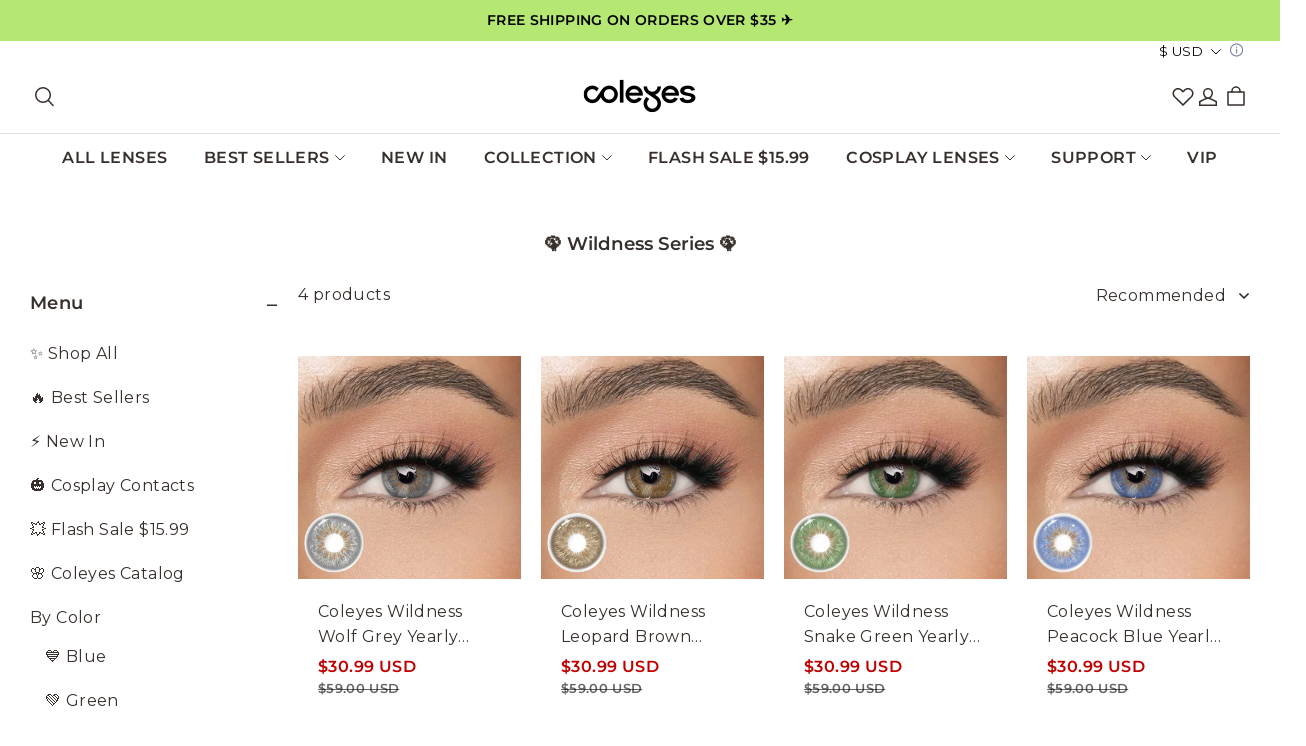

--- FILE ---
content_type: application/javascript; charset=utf-8
request_url: https://static.tongdun.net/shopline/fms.js
body_size: 92434
content:
/**
 * TrustDeviceJs Pro v3.8.8 - Copyright (c) TrustDeviceJs, Inc, 2023 (https://www.trustdecision.com/solutions/trustdevice)
*/
(function(){(function(OO0oOQ){function QO0ooO(oQQQo,O0QQo){return oQQQo<=O0QQo;}function oo00oQ(oQQQo,O0QQo){return oQQQo>>O0QQo;}function oQoQQO(oQQQo,O0QQo){return oQQQo/O0QQo;}function oOQ0O0(oQQQo,O0QQo){return oQQQo^O0QQo;}function OOoOQo(oQQQo,O0QQo){return oQQQo|O0QQo;}function oOQOoQ(oQQQo,O0QQo){return oQQQo&O0QQo;}function Q0OQO0(oQQQo,O0QQo){return oQQQo!=O0QQo;}function QQQQ0O(oQQQo,O0QQo){return oQQQo*O0QQo;}function oQ00QO(oQQQo,O0QQo){return oQQQo<<O0QQo;}function Q0oQoo(oQQQo,O0QQo){return oQQQo%O0QQo;}function OOQ0Qo(oQQQo,O0QQo){return oQQQo-O0QQo;}function oO0oQ(oQQQo,O0QQo){return oQQQo||O0QQo;}function OoQQoo(oQQQo,O0QQo){return oQQQo>=O0QQo;}function OQo0o0(oQQQo,O0QQo){return oQQQo instanceof O0QQo;}function OOoQ0Q(oQQQo,O0QQo){return oQQQo>O0QQo;}function QOoo0O(oQQQo,O0QQo){return oQQQo+O0QQo;}function OoQ0oQ(oQQQo,O0QQo){return oQQQo>>>O0QQo;}function QoQ0QQ(oQQQo,O0QQo){return oQQQo==O0QQo;}function oO0OO0(oQQQo,O0QQo){return oQQQo<O0QQo;}function ooOQOo(oQQQo,O0QQo){return oQQQo!==O0QQo;}function QO00O0(oQQQo,O0QQo){return oQQQo===O0QQo;}function oO00O(oQQQo,O0QQo){return oQQQo&&O0QQo;}(function(oQQQo){oQQQo();}(function(){OO0oOQ=ooQGOO(OO0oOQ);var oo0QQo=QO00O0(typeof Symbol,OO0oOQ[1392])&&QO00O0(typeof Symbol[OO0oOQ[1034]],OO0oOQ[332])?function(oQQQo){return typeof oQQQo;}:function(oQQQo){return oQQQo&&QO00O0(typeof Symbol,OO0oOQ[1392])&&QO00O0(oQQQo[OO0oOQ[717]],Symbol)&&ooOQOo(oQQQo,Symbol[OO0oOQ[11]])?OO0oOQ[332]:typeof oQQQo;};var o0o00Q=function(oQQQo,O0QQo,QoQQQ){if(O0QQo in oQQQo){var QOQO0={};QOQO0[OO0oOQ[360]]=QoQQQ,QOQO0[OO0oOQ[1113]]=true,QOQO0[OO0oOQ[1225]]=true,QOQO0[OO0oOQ[199]]=true,Object[OO0oOQ[1207]](oQQQo,O0QQo,QOQO0);}else{oQQQo[O0QQo]=QoQQQ;}return oQQQo;};var QOOQoo=function(oQQQo){if(Array[OO0oOQ[1382]](oQQQo)){for(var O0QQo=0,QoQQQ=Array(oQQQo[OO0oOQ[1584]]);oO0OO0(O0QQo,oQQQo[OO0oOQ[1584]]);O0QQo++)QoQQQ[O0QQo]=oQQQo[O0QQo];return QoQQQ;}else{return Array[OO0oOQ[39]](oQQQo);}};if(!window[OO0oOQ[1379]]){window[OO0oOQ[1379]]={};}if(!console[OO0oOQ[1140]]){console[OO0oOQ[1140]]=function O0QQo(){};}if(!Array[OO0oOQ[11]][OO0oOQ[441]]){Array[OO0oOQ[11]][OO0oOQ[441]]=function QoQQQ(oQQQo){var O0QQo=66;while(O0QQo){switch(O0QQo){case 152+7-93:{var QoQQQ=void 0;var QOQO0=void 0;O0QQo=67;break;}case 116+5-52:{if(OOoQ0Q(arguments[OO0oOQ[1584]],1)){QoQQQ=arguments[1];}QOQO0=0;var Q0OOO=70;while(Q0OOO){switch(Q0OOO){case 159+10-98:{var QoQQO=void 0;if(QOQO0 in QO0Qo){QoQQO=QO0Qo[QOQO0],oQQQo[OO0oOQ[683]](QoQQQ,QoQQO,QOQO0,QO0Qo);}Q0OOO=72;break;}case 136+6-70:{QOQO0++;Q0OOO=70;break;}case 153+15-98:{Q0OOO=oO0OO0(QOQO0,OoQ0o)?71:0;break;}}}O0QQo=0;break;}case 156+12-100:{var OoQ0o=OoQ0oQ(QO0Qo[OO0oOQ[1584]],0);if(ooOQOo(typeof oQQQo,OO0oOQ[1392])){throw new TypeError(QOoo0O(oQQQo,OO0oOQ[1188]));}O0QQo=69;break;}case 124+8-65:{if(QoQ0QQ(this,null)){throw new TypeError(OO0oOQ[1416]);}var QO0Qo=Object(this);O0QQo=68;break;}}}};}if(!Array[OO0oOQ[11]][OO0oOQ[1577]]){Array[OO0oOQ[11]][OO0oOQ[1577]]=function QOQO0(oQQQo){var O0QQo=44;while(O0QQo){switch(O0QQo){case 85+11-50:{if(OOoQ0Q(arguments[OO0oOQ[1584]],1)){QOQO0=arguments[1];}var QoQQQ=new Array(OoQ0o);Q0OOO=0;O0QQo=47;break;}case 126+10-92:{var QOQO0=void 0;var Q0OOO=void 0;if(QoQ0QQ(this,null)){throw new TypeError(OO0oOQ[1416]);}O0QQo=45;break;}case 93+10-58:{var QoQQO=Object(this);var OoQ0o=OoQ0oQ(QoQQO[OO0oOQ[1584]],0);if(ooOQOo(typeof oQQQo,OO0oOQ[1392])){throw new TypeError(QOoo0O(oQQQo,OO0oOQ[1188]));}O0QQo=46;break;}case 100+15-68:{var QO0Qo=84;while(QO0Qo){switch(QO0Qo){case 144+13-72:{var oOOoo=void 0;var o00oO=void 0;QO0Qo=86;break;}case 121+12-47:{if(Q0OOO in QoQQO){oOOoo=QoQQO[Q0OOO],o00oO=oQQQo[OO0oOQ[683]](QOQO0,oOOoo,Q0OOO,QoQQO),QoQQQ[Q0OOO]=o00oO;}Q0OOO++;QO0Qo=84;break;}case 153+9-78:{QO0Qo=oO0OO0(Q0OOO,OoQ0o)?85:0;break;}}}return QoQQQ;}}}};}if(!Array[OO0oOQ[11]][OO0oOQ[897]]){Array[OO0oOQ[11]][OO0oOQ[897]]=function Q0OOO(oQQQo,O0QQo){var QoQQQ=19;while(QoQQQ){switch(QoQQQ){case 112+7-100:{if(QoQ0QQ(this,null)){throw new TypeError(QOoo0O(QOoo0O(OO0oOQ[859],this),OO0oOQ[1467]));}var QOQO0=isFinite(O0QQo)?window[OO0oOQ[212]][OO0oOQ[726]](O0QQo):0;QoQQQ=20;break;}case 74+5-58:{if(OoQQoo(QOQO0,QoQQO)){return-1;}if(oO0OO0(QOQO0,0)){QOQO0=window[OO0oOQ[212]][OO0oOQ[1324]](QOoo0O(QoQQO,QOQO0),0);}QoQQQ=22;break;}case 69+16-65:{var Q0OOO=OQo0o0(this,Object)?this:new Object(this);var QoQQO=isFinite(Q0OOO[OO0oOQ[1584]])?window[OO0oOQ[212]][OO0oOQ[726]](Q0OOO[OO0oOQ[1584]]):0;QoQQQ=21;break;}case 100+16-94:{if(QO00O0(oQQQo,undefined)){var OoQ0o=78;while(OoQ0o){switch(OoQ0o){case 105+14-41:{if(QOQO0 in Q0OOO&&QO00O0(Q0OOO[QOQO0],undefined)){return QOQO0;}OoQ0o=79;break;}case 160+14-95:{OoQ0o=oO0OO0(++QOQO0,QoQQO)?78:0;break;}}}}else{var QO0Qo=59;while(QO0Qo){switch(QO0Qo){case 123+5-68:{QO0Qo=oO0OO0(++QOQO0,QoQQO)?59:0;break;}case 107+9-57:{if(QO00O0(Q0OOO[QOQO0],oQQQo)){return QOQO0;}QO0Qo=60;break;}}}}return-1;}}}};}if(!Object[OO0oOQ[742]]){Object[OO0oOQ[742]]=function QoQQO(){var oQQQo=27;while(oQQQo){switch(oQQQo){case 66+8-47:{var QQ0o0Q=Object[OO0oOQ[11]][OO0oOQ[12]];oQQQo=28;break;}case 74+6-50:{var oQQOo0=!QoQQO[OO0oOQ[1164]](OO0oOQ[632]);var ooOoO0=[OO0oOQ[632],OO0oOQ[79],OO0oOQ[879],OO0oOQ[12],OO0oOQ[1058],OO0oOQ[1164],OO0oOQ[717]];var o0OOQ0=ooOoO0[OO0oOQ[1584]];return function QOQO0(oQQQo){var O0QQo=86;while(O0QQo){switch(O0QQo){case 154+11-77:{var QoQQQ=void 0;O0QQo=89;break;}case 130+5-48:{var QOQO0=[];O0QQo=88;break;}case 180+8-99:{var Q0OOO=void 0;for(QoQQQ in oQQQo){if(QQ0o0Q[OO0oOQ[683]](oQQQo,QoQQQ)){QOQO0[OO0oOQ[831]](QoQQQ);}}if(oQQOo0){for(Q0OOO=0;oO0OO0(Q0OOO,o0OOQ0);Q0OOO++){if(QQ0o0Q[OO0oOQ[683]](oQQQo,ooOoO0[Q0OOO])){QOQO0[OO0oOQ[831]](ooOoO0[Q0OOO]);}}}return QOQO0;}case 109+19-42:{if(ooOQOo(typeof oQQQo,OO0oOQ[1392])&&(ooOQOo(QO00O0(typeof oQQQo,OO0oOQ[191])?OO0oOQ[191]:oo0QQo(oQQQo),OO0oOQ[1017])||QO00O0(oQQQo,null))){throw new TypeError(OO0oOQ[1399]);}O0QQo=87;break;}}}};}case 91+17-80:{var QoQQO={};oQQQo=29;break;}case 105+7-83:{QoQQO[OO0oOQ[632]]=null;oQQQo=30;break;}}}}();}function oOOo00(o0QOOO){var Oo0Ooo=this[OO0oOQ[717]];return this[OO0oOQ[810]](function(OQOQOo){return Oo0Ooo[OO0oOQ[933]](o0QOOO())[OO0oOQ[810]](function(){return OQOQOo;});},function(Oo0O0o){return Oo0Ooo[OO0oOQ[933]](o0QOOO())[OO0oOQ[810]](function(){return Oo0Ooo[OO0oOQ[1398]](Oo0O0o);});});}function ooOOQQ(ooOoOQ){var O0QQo=this;return new O0QQo(function(OOQoQO,O0QQo){var QoQQQ=78;while(QoQQQ){switch(QoQQQ){case 154+12-86:{if(QO00O0(o00ooO[OO0oOQ[1584]],0))return OOQoQO([]);QoQQQ=81;break;}case 153+11-85:{var o00ooO=Array[OO0oOQ[11]][OO0oOQ[156]][OO0oOQ[683]](ooOoOQ);QoQQQ=80;break;}case 165+9-96:{if(!(ooOoOQ&&ooOQOo(typeof ooOoOQ[OO0oOQ[1584]],OO0oOQ[191]))){return O0QQo(new TypeError(QOoo0O(QOoo0O(QOoo0O(typeof ooOoOQ,OO0oOQ[1587]),ooOoOQ),OO0oOQ[1526])));}QoQQQ=79;break;}case 125+9-53:{var QQ0000=o00ooO[OO0oOQ[1584]];function oQQQO0(QooQQO,O0QQo){if(O0QQo&&(QO00O0(typeof O0QQo,OO0oOQ[1017])||QO00O0(typeof O0QQo,OO0oOQ[1392]))){var QoQQQ=O0QQo[OO0oOQ[810]];if(QO00O0(typeof QoQQQ,OO0oOQ[1392])){QoQQQ[OO0oOQ[683]](O0QQo,function(oQQQo){oQQQO0(QooQQO,oQQQo);},function(oQQQo){var O0QQo={};O0QQo[OO0oOQ[1408]]=OO0oOQ[974],O0QQo[OO0oOQ[987]]=oQQQo,o00ooO[QooQQO]=O0QQo;if(QO00O0(--QQ0000,0)){OOQoQO(o00ooO);}});return;}}var QOQO0={};QOQO0[OO0oOQ[1408]]=OO0oOQ[1514],QOQO0[OO0oOQ[360]]=O0QQo,o00ooO[QooQQO]=QOQO0;if(QO00O0(--QQ0000,0)){OOQoQO(o00ooO);}}for(var QoQQO=0;oO0OO0(QoQQO,o00ooO[OO0oOQ[1584]]);QoQQO++){oQQQO0(QoQQO,o00ooO[QoQQO]);}QoQQQ=0;break;}}}});}var ooQ0o0=setTimeout;function oOOOOQ(oQQQo){return Boolean(oQQQo&&ooOQOo(typeof oQQQo[OO0oOQ[1584]],OO0oOQ[191]));}function QQOoo0(){}function OQ0ooo(OOOO0o,QOQooQ){return function(){OOOO0o[OO0oOQ[880]](QOQooQ,arguments);};}function oo0oQQ(oQQQo){if(!OQo0o0(this,oo0oQQ))throw new TypeError(OO0oOQ[1590]);if(ooOQOo(typeof oQQQo,OO0oOQ[1392]))throw new TypeError(OO0oOQ[1203]);this[OO0oOQ[271]]=0,this[OO0oOQ[796]]=false,this[OO0oOQ[4]]=undefined,this[OO0oOQ[1236]]=[],OOO0oo(oQQQo,this);}function OQ000Q(O0oo0O,o0QQo0){var QoQQQ=71;while(QoQQQ){switch(QoQQQ){case 122+16-67:{QoQQQ=QO00O0(O0oo0O[OO0oOQ[271]],3)?72:0;break;}case 136+8-72:{O0oo0O=O0oo0O[OO0oOQ[4]];QoQQQ=71;break;}}}if(QO00O0(O0oo0O[OO0oOQ[271]],0)){O0oo0O[OO0oOQ[1236]][OO0oOQ[831]](o0QQo0);return;}O0oo0O[OO0oOQ[796]]=true,oo0oQQ[OO0oOQ[1141]](function(){var oQQQo=8;while(oQQQo){switch(oQQQo){case 86+11-88:{if(QO00O0(O0QQo,null)){(QO00O0(O0oo0O[OO0oOQ[271]],1)?OOQoQO:QQQ0QO)(o0QQo0[OO0oOQ[464]],O0oo0O[OO0oOQ[4]]);return;}oQQQo=10;break;}case 81+9-82:{var O0QQo=QO00O0(O0oo0O[OO0oOQ[271]],1)?o0QQo0[OO0oOQ[871]]:o0QQo0[OO0oOQ[419]];oQQQo=9;break;}case 44+20-54:{var QoQQQ;oQQQo=11;break;}case 52+6-47:{try{QoQQQ=O0QQo(O0oo0O[OO0oOQ[4]]);}catch(oOOoOo){QQQ0QO(o0QQo0[OO0oOQ[464]],oOOoOo);return;}OOQoQO(o0QQo0[OO0oOQ[464]],QoQQQ);oQQQo=0;break;}}}});}function OOQoQO(oQQQo,O0QQo){try{if(QO00O0(O0QQo,oQQQo))throw new TypeError(OO0oOQ[237]);if(O0QQo&&(QO00O0(typeof O0QQo,OO0oOQ[1017])||QO00O0(typeof O0QQo,OO0oOQ[1392]))){var QoQQQ=O0QQo[OO0oOQ[810]];if(OQo0o0(O0QQo,oo0oQQ)){oQQQo[OO0oOQ[271]]=3,oQQQo[OO0oOQ[4]]=O0QQo,oQ0Q00(oQQQo);return;}else if(QO00O0(typeof QoQQQ,OO0oOQ[1392])){OOO0oo(OQ0ooo(QoQQQ,O0QQo),oQQQo);return;}}oQQQo[OO0oOQ[271]]=1,oQQQo[OO0oOQ[4]]=O0QQo,oQ0Q00(oQQQo);}catch(oOOoOo){QQQ0QO(oQQQo,oOOoOo);}}function QQQ0QO(oQQQo,O0QQo){oQQQo[OO0oOQ[271]]=2,oQQQo[OO0oOQ[4]]=O0QQo,oQ0Q00(oQQQo);}function oQ0Q00(O0oo0O){if(QO00O0(O0oo0O[OO0oOQ[271]],2)&&QO00O0(O0oo0O[OO0oOQ[1236]][OO0oOQ[1584]],0)){oo0oQQ[OO0oOQ[1141]](function(){if(!O0oo0O[OO0oOQ[796]]){oo0oQQ[OO0oOQ[1362]](O0oo0O[OO0oOQ[4]]);}});}for(var O0QQo=0,QoQQQ=O0oo0O[OO0oOQ[1236]][OO0oOQ[1584]];oO0OO0(O0QQo,QoQQQ);O0QQo++){OQ000Q(O0oo0O,O0oo0O[OO0oOQ[1236]][O0QQo]);}O0oo0O[OO0oOQ[1236]]=null;}function o0QQ00(oQQQo,O0QQo,QoQQQ){this[OO0oOQ[871]]=QO00O0(typeof oQQQo,OO0oOQ[1392])?oQQQo:null,this[OO0oOQ[419]]=QO00O0(typeof O0QQo,OO0oOQ[1392])?O0QQo:null,this[OO0oOQ[464]]=QoQQQ;}function OOO0oo(oQQQo,O0oo0O){var OoOQ0Q=false;try{oQQQo(function(oQQQo){if(OoOQ0Q)return;OoOQ0Q=true,OOQoQO(O0oo0O,oQQQo);},function(oQQQo){if(OoOQ0Q)return;OoOQ0Q=true,QQQ0QO(O0oo0O,oQQQo);});}catch(ex){if(OoOQ0Q)return;OoOQ0Q=true,QQQ0QO(O0oo0O,ex);}}oo0oQQ[OO0oOQ[11]][OO0oOQ[715]]=function(oQQQo){return this[OO0oOQ[810]](null,oQQQo);},oo0oQQ[OO0oOQ[11]][OO0oOQ[810]]=function(oQQQo,O0QQo){var QoQQQ=new this[OO0oOQ[717]](QQOoo0);OQ000Q(this,new o0QQ00(oQQQo,O0QQo,QoQQQ));return QoQQQ;},oo0oQQ[OO0oOQ[11]][OO0oOQ[1305]]=oOOo00,oo0oQQ[OO0oOQ[1041]]=function(ooOoOQ){return new oo0oQQ(function(OOQoQO,QQQ0QO){var QoQQQ=51;while(QoQQQ){switch(QoQQQ){case 140+12-98:{var QQ0000=o00ooO[OO0oOQ[1584]];function oQQQO0(QooQQO,O0QQo){try{if(O0QQo&&(QO00O0(typeof O0QQo,OO0oOQ[1017])||QO00O0(typeof O0QQo,OO0oOQ[1392]))){var QoQQQ=O0QQo[OO0oOQ[810]];if(QO00O0(typeof QoQQQ,OO0oOQ[1392])){QoQQQ[OO0oOQ[683]](O0QQo,function(oQQQo){oQQQO0(QooQQO,oQQQo);},QQQ0QO);return;}}o00ooO[QooQQO]=O0QQo;if(QO00O0(--QQ0000,0)){OOQoQO(o00ooO);}}catch(ex){QQQ0QO(ex);}}for(var Q0OOO=0;oO0OO0(Q0OOO,o00ooO[OO0oOQ[1584]]);Q0OOO++){oQQQO0(Q0OOO,o00ooO[Q0OOO]);}QoQQQ=0;break;}case 117+19-85:{if(!oOOOOQ(ooOoOQ)){return QQQ0QO(new TypeError(OO0oOQ[745]));}QoQQQ=52;break;}case 101+18-67:{var o00ooO=Array[OO0oOQ[11]][OO0oOQ[156]][OO0oOQ[683]](ooOoOQ);QoQQQ=53;break;}case 120+14-81:{if(QO00O0(o00ooO[OO0oOQ[1584]],0))return OOQoQO([]);QoQQQ=54;break;}}}});},oo0oQQ[OO0oOQ[59]]=ooOOQQ,oo0oQQ[OO0oOQ[933]]=function(OQOQOo){if(OQOQOo&&QO00O0(typeof OQOQOo,OO0oOQ[1017])&&QO00O0(OQOQOo[OO0oOQ[717]],oo0oQQ)){return OQOQOo;}return new oo0oQQ(function(oQQQo){oQQQo(OQOQOo);});},oo0oQQ[OO0oOQ[1398]]=function(OQOQOo){return new oo0oQQ(function(oQQQo,O0QQo){O0QQo(OQOQOo);});},oo0oQQ[OO0oOQ[891]]=function(ooOoOQ){return new oo0oQQ(function(oQQQo,O0QQo){if(!oOOOOQ(ooOoOQ)){return O0QQo(new TypeError(OO0oOQ[288]));}for(var QoQQQ=0,QOQO0=ooOoOQ[OO0oOQ[1584]];oO0OO0(QoQQQ,QOQO0);QoQQQ++){oo0oQQ[OO0oOQ[933]](ooOoOQ[QoQQQ])[OO0oOQ[810]](oQQQo,O0QQo);}});},oo0oQQ[OO0oOQ[1141]]=QO00O0(typeof setImmediate,OO0oOQ[1392])&&function(oQQQo){setImmediate(oQQQo);}||function(oQQQo){ooQ0o0(oQQQo,0);},oo0oQQ[OO0oOQ[1362]]=function OQoQQ(oQQQo){if(ooOQOo(typeof console,OO0oOQ[191])&&console){console[OO0oOQ[1495]](OO0oOQ[439],oQQQo);}};var QoQQO=function(){if(ooOQOo(typeof self,OO0oOQ[191])){return self;}if(ooOQOo(typeof window,OO0oOQ[191])){return window;}if(ooOQOo(typeof global,OO0oOQ[191])){return global;}throw new Error(OO0oOQ[1204]);}();if(ooOQOo(typeof QoQQO[OO0oOQ[1573]],OO0oOQ[1392])){QoQQO[OO0oOQ[1573]]=oo0oQQ;}else if(!QoQQO[OO0oOQ[1573]][OO0oOQ[11]][OO0oOQ[1305]]){QoQQO[OO0oOQ[1573]][OO0oOQ[11]][OO0oOQ[1305]]=oOOo00;}else if(!QoQQO[OO0oOQ[1573]][OO0oOQ[59]]){QoQQO[OO0oOQ[1573]][OO0oOQ[59]]=ooOOQQ;}function QOOOoO(){var QO00QQ={};QO00QQ[OO0oOQ[507]]=/(msie) ([\w.]+)/,QO00QQ[OO0oOQ[996]]=/(mozilla)(?:.*? rv:([\w.]+)|)/,QO00QQ[OO0oOQ[666]]=/(safari)(?:.*version|)[/]([\d.]+)/,QO00QQ[OO0oOQ[172]]=/(chrome|crios)[/]([\w.]+)/,QO00QQ[OO0oOQ[1348]]=/(opera|opr)(?:.*version|)[/]([\w.]+)/,QO00QQ[OO0oOQ[587]]=/(webos|hpwos)[\s/]([\d.]+)/,QO00QQ[OO0oOQ[1176]]=/(dolfin)(?:.*version|)[/]([\w.]+)/,QO00QQ[OO0oOQ[1182]]=/(silk)(?:.*version|)[/]([\w.]+)/,QO00QQ[OO0oOQ[416]]=/(uc)browser(?:.*version|)[/]([\w.]+)/,QO00QQ[OO0oOQ[1390]]=/(tao|taobao)browser(?:.*version|)[/]([\w.]+)/,QO00QQ[OO0oOQ[1434]]=/(lb)browser(?:.*? rv:([\w.]+)|)/,QO00QQ[OO0oOQ[607]]=/micromessenger/i,QO00QQ[OO0oOQ[1477]]=/webkit[/]([\w.]+)/,QO00QQ[OO0oOQ[733]]=/gecko[/]([\w.]+)/,QO00QQ[OO0oOQ[1240]]=/presto[/]([\w.]+)/,QO00QQ[OO0oOQ[1351]]=/trident[/]([\w.]+)/,QO00QQ[OO0oOQ[673]]=/(mac os x)\s+([\w_]+)/,QO00QQ[OO0oOQ[1516]]=/(windows nt)\s+([\w.]+)/,QO00QQ[OO0oOQ[1325]]=/linux/,QO00QQ[OO0oOQ[1157]]=/(i(?:pad|phone|pod))(?:.*)cpu(?: i(?:pad|phone|pod))? os (\d+(?:[.|_]\d+){1,})/,QO00QQ[OO0oOQ[395]]=/(android)\s+([\d.]+)/,QO00QQ[OO0oOQ[1107]]=/windowsphone/,QO00QQ[OO0oOQ[1522]]=/(ipad).*os\s([\d_]+)/,QO00QQ[OO0oOQ[1543]]=/(iphone\sos)\s([\d_]+)/,QO00QQ[OO0oOQ[231]]=/(ipod)(?:.*)cpu(?: iphone)? os (\d+(?:[.|_]\d+){1,})/,QO00QQ[OO0oOQ[1576]]=/touchpad/,QO00QQ[OO0oOQ[100]]=/(playbook|blackberry|bb\d+).*version\/([\d.]+)/,QO00QQ[OO0oOQ[1102]]=/rimtablet/,QO00QQ[OO0oOQ[1375]]=/bada/,QO00QQ[OO0oOQ[31]]=/cromeos/;function oQo0oO(oQQQo){var O0QQo={};var QoQQQ=oQQQo[OO0oOQ[1400]](QO00QQ[OO0oOQ[172]]);var QOQO0=oQQQo[OO0oOQ[1400]](QO00QQ[OO0oOQ[1348]]);var Q0OOO=oQQQo[OO0oOQ[1400]](QO00QQ[OO0oOQ[507]]);var QoQQO=QOoo0O(oQQQo,oQQQo[OO0oOQ[1181]](QO00QQ[OO0oOQ[666]],OO0oOQ[1587]))[OO0oOQ[1400]](QO00QQ[OO0oOQ[666]]);var OoQ0o=oQQQo[OO0oOQ[1400]](QO00QQ[OO0oOQ[996]]);var QO0Qo=oQQQo[OO0oOQ[1400]](QO00QQ[OO0oOQ[587]]);var oOOoo=oQQQo[OO0oOQ[1400]](QO00QQ[OO0oOQ[1176]]);var o00oO=oQQQo[OO0oOQ[1400]](QO00QQ[OO0oOQ[1182]]);var o0O0Q=oQQQo[OO0oOQ[1400]](QO00QQ[OO0oOQ[416]]);var oO0oQ=oQQQo[OO0oOQ[1400]](QO00QQ[OO0oOQ[1390]]);var O00OO=oQQQo[OO0oOQ[1400]](QO00QQ[OO0oOQ[1434]]);var OO0Qo=oQQQo[OO0oOQ[1400]](QO00QQ[OO0oOQ[1477]]);var QQOo0=oQQQo[OO0oOQ[1400]](QO00QQ[OO0oOQ[733]]);var OO0OQ=oQQQo[OO0oOQ[1400]](QO00QQ[OO0oOQ[1240]]);var QoQo0=oQQQo[OO0oOQ[1400]](QO00QQ[OO0oOQ[1351]]);var QQ0QO=oQQQo[OO0oOQ[1400]](QO00QQ[OO0oOQ[673]]);var OQoQQ=oQQQo[OO0oOQ[1400]](QO00QQ[OO0oOQ[1516]]);var QQ0OQ=oQQQo[OO0oOQ[1400]](QO00QQ[OO0oOQ[1325]]);var oQ0QQ=oQQQo[OO0oOQ[1400]](QO00QQ[OO0oOQ[31]]);var oO00O=oQQQo[OO0oOQ[1400]](QO00QQ[OO0oOQ[1522]]);var QoQ0O=oQQQo[OO0oOQ[1400]](QO00QQ[OO0oOQ[1102]]);var QQoo0=QO0Qo&&oQQQo[OO0oOQ[1400]](QO00QQ[OO0oOQ[1576]]);var OQ0o0=oQQQo[OO0oOQ[1400]](QO00QQ[OO0oOQ[231]]);var o0OOo=!oO00O&&oQQQo[OO0oOQ[1400]](QO00QQ[OO0oOQ[1543]]);var oOOQQ=oQQQo[OO0oOQ[1400]](QO00QQ[OO0oOQ[395]]);var OO0OO=oQQQo[OO0oOQ[1400]](QO00QQ[OO0oOQ[100]]);var OOO0Q=oQQQo[OO0oOQ[1400]](QO00QQ[OO0oOQ[1375]]);if(OO0Qo){O0QQo[OO0oOQ[1031]]=true;}if(QQOo0){O0QQo[OO0oOQ[1474]]=true;}if(OO0OQ){O0QQo[OO0oOQ[958]]=true;}if(QoQo0){O0QQo[OO0oOQ[1255]]=true;}if(QQ0QO){O0QQo[OO0oOQ[462]]=true,O0QQo[OO0oOQ[54]]=OO0oOQ[1525],O0QQo[OO0oOQ[451]]=QQ0QO[2];}if(OQoQQ){O0QQo[OO0oOQ[382]]=true,O0QQo[OO0oOQ[54]]=OO0oOQ[659],O0QQo[OO0oOQ[451]]=OQoQQ[2];}if(QQ0OQ){O0QQo[OO0oOQ[704]]=true,O0QQo[OO0oOQ[54]]=OO0oOQ[704];}if(oQ0QQ){O0QQo[OO0oOQ[1583]]=true,O0QQo[OO0oOQ[54]]=OO0oOQ[1583],O0QQo[OO0oOQ[451]]=oQ0QQ[2];}if(oOOQQ){O0QQo[OO0oOQ[1405]]=true,O0QQo[OO0oOQ[54]]=OO0oOQ[1405],O0QQo[OO0oOQ[451]]=oOOQQ[2];}if(o0OOo){O0QQo[OO0oOQ[577]]=true,O0QQo[OO0oOQ[54]]=OO0oOQ[737],O0QQo[OO0oOQ[451]]=o0OOo[2][OO0oOQ[1181]](/_/g,OO0oOQ[975]),O0QQo[OO0oOQ[737]]=true;}if(OQ0o0){O0QQo[OO0oOQ[577]]=true,O0QQo[OO0oOQ[54]]=OO0oOQ[417],O0QQo[OO0oOQ[451]]=OQ0o0[2][OO0oOQ[1181]](/_/g,OO0oOQ[975]),O0QQo[OO0oOQ[417]]=true;}if(oO00O){O0QQo[OO0oOQ[577]]=true,O0QQo[OO0oOQ[54]]=OO0oOQ[1033],O0QQo[OO0oOQ[451]]=oO00O[2][OO0oOQ[1181]](/_/g,OO0oOQ[975]),O0QQo[OO0oOQ[1033]]=true;}if(QO0Qo){O0QQo[OO0oOQ[208]]=true,O0QQo[OO0oOQ[54]]=OO0oOQ[208],O0QQo[OO0oOQ[451]]=QO0Qo[2];}if(OO0OO){O0QQo[OO0oOQ[42]]=true,O0QQo[OO0oOQ[54]]=OO0oOQ[42],O0QQo[OO0oOQ[451]]=OO0OO[2];}if(OOO0Q){O0QQo[OO0oOQ[310]]=true,O0QQo[OO0oOQ[54]]=OO0oOQ[310],O0QQo[OO0oOQ[451]]=OO0oOQ[1301];}if(QoQ0O){O0QQo[OO0oOQ[296]]=true,O0QQo[OO0oOQ[54]]=OO0oOQ[296],O0QQo[OO0oOQ[451]]=OO0oOQ[1301];}if(QQoo0){O0QQo[OO0oOQ[402]]=true,O0QQo[OO0oOQ[54]]=OO0oOQ[402],O0QQo[OO0oOQ[451]]=OO0oOQ[1301];}O0QQo[OO0oOQ[368]]=O0QQo[OO0oOQ[451]];if(!(oOOQQ||o0OOo||oO00O||OQ0o0||QO0Qo||OO0OO||OOO0Q||QoQ0O||QQoo0)){O0QQo[OO0oOQ[925]]=true,O0QQo[OO0oOQ[451]]=OO0oOQ[1301];}var oo0OO=oOOoo||o00oO||o0O0Q||Q0OOO||oO0oQ||O00OO||QOQO0||QoQQQ||QoQQO||oO0OO0(oQQQo[OO0oOQ[897]](OO0oOQ[1210]),0)&&OoQ0o||[];oo0OO[1]=QO00O0(oo0OO[1],OO0oOQ[1457])?OO0oOQ[1353]:oo0OO[1],oo0OO[1]=QO00O0(oo0OO[1],OO0oOQ[761])?OO0oOQ[625]:oo0OO[1],O0QQo[OO0oOQ[425]]=oo0OO[1]||OO0oOQ[851],O0QQo[OO0oOQ[451]]=oo0OO[2]||OO0oOQ[1301],O0QQo[OO0oOQ[451]]&&(O0QQo[OO0oOQ[193]]=parseInt(O0QQo[OO0oOQ[451]],10));if(O0QQo[OO0oOQ[577]]&&O0QQo[OO0oOQ[1031]]&&!O0QQo[OO0oOQ[925]]){try{O0QQo[OO0oOQ[1515]]=!!(window[OO0oOQ[1545]]||window[OO0oOQ[1196]]);}catch(oOOoOo){}var OQoQ0=O0QQo[OO0oOQ[193]]||parseInt(O0QQo[OO0oOQ[308]],10)||OO0oOQ[1301];OQoQ0&&(O0QQo[QOoo0O(OO0oOQ[577],OQoQ0)]=true);}if(O0QQo[OO0oOQ[1255]]&&OoQQoo(O0QQo[OO0oOQ[193]],11)){O0QQo[OO0oOQ[425]]=OO0oOQ[256],O0QQo[OO0oOQ[256]]=true,delete O0QQo[OO0oOQ[594]];}if(O0QQo[OO0oOQ[594]]){O0QQo[OO0oOQ[1169]]=true;}if(QO00O0(O0QQo[OO0oOQ[425]],OO0oOQ[926])){O0QQo[OO0oOQ[425]]=OO0oOQ[1431],O0QQo[OO0oOQ[1431]]=O0QQo[OO0oOQ[926]];}if(O0QQo[OO0oOQ[42]]){delete O0QQo[OO0oOQ[1515]];}if(QO00QQ[OO0oOQ[607]][OO0oOQ[786]](oQQQo)){O0QQo[OO0oOQ[425]]=OO0oOQ[1166];}var Oo0oQ=Oo0oQ||{};if(Oo0oQ&&Oo0oQ[OO0oOQ[304]]){O0QQo[OO0oOQ[1023]]=true,O0QQo[OO0oOQ[425]]=OO0oOQ[1023];}if(O0QQo[OO0oOQ[925]]){O0QQo[OO0oOQ[109]]=OO0oOQ[925];}else{O0QQo[OO0oOQ[109]]=OO0oOQ[487];}return O0QQo;}return oQo0oO(navigator[OO0oOQ[966]][OO0oOQ[662]]());}var QO0Qo=QOOOoO();var oOOoo=[OO0oOQ[1494],OO0oOQ[1429],OO0oOQ[749],OO0oOQ[1250],OO0oOQ[848]];var Q0oO0Q=OO0oOQ[1301];function oQ0QQ(){if(Q0oO0Q){return Q0oO0Q;}Q0oO0Q=OO0oOQ[603];return Q0oO0Q;}function OO0QO0(oQQQo){}var QOQQOO=function QoQ0O(){var oQQQo=53;while(oQQQo){switch(oQQQo){case 101+15-61:{function oQoOoo(oQQQo,O0QQo,QoQQQ){if(!o0QoQQ){if(oQQQo[OO0oOQ[829]]){o0QoQQ=function o0QoQQ(oQQQo,O0QQo,QoQQQ){oQQQo[OO0oOQ[829]](O0QQo,QoQQQ,true);};}else if(oQQQo[OO0oOQ[836]]){o0QoQQ=function o0QoQQ(oQQQo,O0QQo,QoQQQ){oQQQo[OO0oOQ[836]](QOoo0O(OO0oOQ[1334],O0QQo),QoQQQ);};}else{o0QoQQ=function o0QoQQ(oQQQo,O0QQo,QoQQQ){oQQQo[QOoo0O(OO0oOQ[1334],O0QQo)]=QoQQQ;};}}o0QoQQ[OO0oOQ[880]](this,arguments);}oQQQo=56;break;}case 90+18-55:{var o0QoQQ=void 0;oQQQo=54;break;}case 103+10-57:{function OQOo00(oQQQo,O0QQo,QoQQQ){if(!QoQoOO){if(oQQQo[OO0oOQ[811]]){QoQoOO=function QoQoOO(oQQQo,O0QQo,QoQQQ){oQQQo[OO0oOQ[811]](O0QQo,QoQQQ,false);};}else if(oQQQo[OO0oOQ[1108]]){QoQoOO=function QoQoOO(oQQQo,O0QQo,QoQQQ){oQQQo[OO0oOQ[1108]](QOoo0O(OO0oOQ[1334],O0QQo),QoQQQ);};}else{QoQoOO=function QoQoOO(oQQQo,O0QQo,QoQQQ){oQQQo[QOoo0O(OO0oOQ[1334],O0QQo)]=null;};}}QoQoOO[OO0oOQ[880]](this,arguments);}var oOOoo={};oOOoo[OO0oOQ[410]]=oQoOoo,oOOoo[OO0oOQ[667]]=OQOo00;return oOOoo;}case 92+6-44:{var QoQoOO=void 0;oQQQo=55;break;}}}}();QOQQOO[OO0oOQ[410]](window,OO0oOQ[1345],function(oQQQo){if(oQQQo[OO0oOQ[1345]]&&oQQQo[OO0oOQ[1345]][OO0oOQ[278]]&&oQQQo[OO0oOQ[1345]][OO0oOQ[281]]){OO0QO0(oQQQo[OO0oOQ[1345]]);}});var OoQQ0O={};OoQQ0O[OO0oOQ[713]]=null,OoQQ0O[OO0oOQ[213]]=null,OoQQ0O[OO0oOQ[1344]]=undefined,OoQQ0O[OO0oOQ[684]]=OO0oOQ[752],OoQQ0O[OO0oOQ[1279]]=false,OoQQ0O[OO0oOQ[361]]=false,OoQQ0O[OO0oOQ[1148]]=undefined,OoQQ0O[OO0oOQ[1408]]=0,OoQQ0O[OO0oOQ[510]]=new window[OO0oOQ[1142]]()[OO0oOQ[734]](),OoQQ0O[OO0oOQ[1177]]={},OoQQ0O[OO0oOQ[458]]=false,OoQQ0O[OO0oOQ[920]]=undefined,OoQQ0O[OO0oOQ[1358]]=undefined,OoQQ0O[OO0oOQ[1080]]=undefined,OoQQ0O[OO0oOQ[123]]=OO0oOQ[1301],OoQQ0O[OO0oOQ[327]]=0,OoQQ0O[OO0oOQ[28]]=OO0oOQ[752],OoQQ0O[OO0oOQ[1329]]=[],OoQQ0O[OO0oOQ[451]]=OO0oOQ[345],OoQQ0O[OO0oOQ[946]]=OO0oOQ[1301],OoQQ0O[OO0oOQ[374]]=OO0oOQ[46],OoQQ0O[OO0oOQ[1042]]=OO0oOQ[63],OoQQ0O[OO0oOQ[1006]]=true,OoQQ0O[OO0oOQ[687]]=2000,OoQQ0O[OO0oOQ[1286]]=1000,OoQQ0O[OO0oOQ[874]]=2000,OoQQ0O[OO0oOQ[722]]=OO0oOQ[752],OoQQ0O[OO0oOQ[732]]=OO0oOQ[1246],OoQQ0O[OO0oOQ[783]]=OO0oOQ[1078],OoQQ0O[OO0oOQ[699]]=false,OoQQ0O[OO0oOQ[218]]=false,OoQQ0O[OO0oOQ[1544]]=true,OoQQ0O[OO0oOQ[10]]={},OoQQ0O[OO0oOQ[72]]=OO0oOQ[1000],OoQQ0O[OO0oOQ[433]]=false,OoQQ0O[OO0oOQ[660]]=false,OoQQ0O[OO0oOQ[533]]=OO0oOQ[287],OoQQ0O[OO0oOQ[1449]]=0,OoQQ0O[OO0oOQ[556]]=OO0oOQ[2],OoQQ0O[OO0oOQ[1312]]=OO0oOQ[1243],OoQQ0O[OO0oOQ[886]]=OO0oOQ[1283],OoQQ0O[OO0oOQ[1032]]=OO0oOQ[1014],OoQQ0O[OO0oOQ[1313]]=undefined,OoQQ0O[OO0oOQ[950]]=false,OoQQ0O[OO0oOQ[369]]=true;if(OoQQ0O[OO0oOQ[369]]&&QO00O0(OoQQ0O[OO0oOQ[374]],OO0oOQ[46])){window[OO0oOQ[342]]={};if(ooOQOo(document[OO0oOQ[1417]][OO0oOQ[1529]][OO0oOQ[897]](OO0oOQ[70]),-1)){OoQQ0O[OO0oOQ[1042]]+=OO0oOQ[1230],OoQQ0O[OO0oOQ[1449]]=1;}else{OoQQ0O[OO0oOQ[1042]]+=OO0oOQ[955],OoQQ0O[OO0oOQ[1449]]=2;}}var OoQOQ0=OO0oOQ[146];var O0QQO0=OO0oOQ[1463];var QOQO0Q=OO0oOQ[707];var QoooO0=OO0oOQ[888];function QoQ000(oQQQo){for(var O0QQo=arguments[OO0oOQ[1584]],QoQQQ=Array(OOoQ0Q(O0QQo,1)?OOQ0Qo(O0QQo,1):0),QOQO0=1;oO0OO0(QOQO0,O0QQo);QOQO0++){QoQQQ[OOQ0Qo(QOQO0,1)]=arguments[QOQO0];}for(var Q0OOO=0,QoQQO=arguments[OO0oOQ[1584]];oO0OO0(Q0OOO,QoQQO);Q0OOO++){for(var OoQ0o in QoQQQ[Q0OOO]){if(QoQQQ[Q0OOO][OO0oOQ[12]](OoQ0o)){oQQQo[OoQ0o]=QoQQQ[Q0OOO][OoQ0o];}}}return oQQQo;}function OooO0O(oQQQo){var O0QQo=44;while(O0QQo){switch(O0QQo){case 72+18-46:{var QoQQQ=OO0oOQ[574];O0QQo=45;break;}case 80+20-54:{var QOQO0=0;O0QQo=47;break;}case 132+6-93:{var Q0OOO=255;O0QQo=46;break;}case 75+12-40:{for(var QoQQO=0;oO0OO0(QoQQO,oQQQo[OO0oOQ[1584]]);QoQQO++){Q0OOO^=oQQQo[OO0oOQ[554]](QoQQO),QOQO0+=oQQQo[OO0oOQ[554]](QoQQO);}return QOoo0O(QOoo0O(QOoo0O(OO0oOQ[1301],oQQQo),QoQQQ[OO0oOQ[554]](Q0oQoo(QOoo0O(Q0OOO,256),10))),QoQQQ[OO0oOQ[554]](Q0oQoo(QOQO0,10)));}}}}function Q0oooQ(oQQQo,O0QQo){if(ooOQOo(O0QQo,OO0oOQ[1454])){return true;}return/^[a-zA-Z0-9+\\\/=]*$/[OO0oOQ[786]](oQQQo);}function QQo00o(oQQQo){if(OQo0o0(oQQQo,Array)){if(!oQQQo[0]){return 1;}return oQQQo[1]?1:0;}return oQQQo?1:0;}function Oo00OQ(oQQQo){var O0QQo=55;while(O0QQo){switch(O0QQo){case 138+12-95:{var QoQQQ=64222;O0QQo=56;break;}case 127+20-89:{for(var QOQO0=0;oO0OO0(QOQO0,oQQQo[OO0oOQ[1584]]);QOQO0++){QoQQQ^=QOoo0O(QOoo0O(oQ00QO(QoQQQ,8),OoQ0oQ(QoQQQ,3)),oQQQo[OO0oOQ[554]](QOQO0));}return QoQQQ;}case 95+8-46:{if(QoQ0QQ(oQQQo,null)){return null;}O0QQo=58;break;}case 98+13-55:{if(QO00O0((QO00O0(typeof oQQQo,OO0oOQ[191])?OO0oOQ[191]:oo0QQo(oQQQo))[OO0oOQ[662]](),OO0oOQ[1392])){oQQQo=QOoo0O(OO0oOQ[1301],oQQQo);}O0QQo=57;break;}}}}function oOoOQO(oQQQo,O0QQo){var QoQQQ=oQQQo[OO0oOQ[1584]];var QOQO0=96;while(QOQO0){switch(QOQO0){case 166+7-76:{if(QO00O0(oQQQo[QoQQQ],O0QQo)){return true;}QOQO0=96;break;}case 168+15-87:{QOQO0=QoQQQ--?97:0;break;}}}return false;}function oQ0Qoo(){var oQQQo=60;while(oQQQo){switch(oQQQo){case 138+6-82:{for(var O0QQo=0,QoQQQ=QoQQO[OO0oOQ[1584]];oO0OO0(O0QQo,127);O0QQo++){QOQO0+=QoQQO[OO0oOQ[1490]](window[OO0oOQ[212]][OO0oOQ[726]](QQQQ0O(window[OO0oOQ[212]][OO0oOQ[860]](),QoQQQ)));}oQQQo=63;break;}case 128+9-76:{var QOQO0=OO0oOQ[1301];oQQQo=62;break;}case 110+14-61:{var Q0OOO=QOQO0[OO0oOQ[816]](OO0oOQ[1301]);Q0OOO[OO0oOQ[1295]](window[OO0oOQ[212]][OO0oOQ[726]](QQQQ0O(window[OO0oOQ[212]][OO0oOQ[860]](),OOQ0Qo(QoQQO[OO0oOQ[1584]],1))),0,OO0oOQ[1476]);return Q0OOO[OO0oOQ[582]](OO0oOQ[1301]);}case 126+18-84:{var QoQQO=OO0oOQ[217];oQQQo=61;break;}}}}function oOQOQQ(oQQQo){return oQQQo&&QO00O0(typeof oQQQo,OO0oOQ[1392]);}function o0oOoo(){return ooOQOo(typeof InstallTrigger,OO0oOQ[191]);}function QoOQ0O(){return!!window[OO0oOQ[1353]];}function oOQQ0o(){return!!window[OO0oOQ[1060]][OO0oOQ[966]][OO0oOQ[1400]](/Chrome/i);}function Q0Q00O(){var oQQQo=89;while(oQQQo){switch(oQQQo){case 157+17-83:{for(var O0QQo=0;oO0OO0(O0QQo,20);O0QQo++){var QoQQQ=window[OO0oOQ[212]][OO0oOQ[323]](QQQQ0O(window[OO0oOQ[212]][OO0oOQ[860]](),13));Q0OOO+=QOQO0[QoQQQ];}oQQQo=92;break;}case 172+10-93:{var QOQO0=OO0oOQ[521];oQQQo=90;break;}case 146+7-61:{Q0OOO=QOoo0O(new window[OO0oOQ[1142]]()[OO0oOQ[734]](),Q0OOO);return Q0OOO;}case 140+9-59:{var Q0OOO=OO0oOQ[1301];oQQQo=91;break;}}}}function Q00oQO(){var oQQQo=-1;if(QO00O0(navigator[OO0oOQ[1042]],OO0oOQ[195])){var O0QQo=navigator[OO0oOQ[966]];var QoQQQ=new window[OO0oOQ[545]](OO0oOQ[87]);if(Q0OQO0(QoQQQ[OO0oOQ[511]](O0QQo),null)){oQQQo=parseFloat(RegExp[OO0oOQ[493]]);}}return oQQQo;}function o0QOOQ(){var oQQQo=57;while(oQQQo){switch(oQQQo){case 96+18-55:{var O0QQo=OOoQ0Q(QoQQQ[OO0oOQ[897]](OO0oOQ[1210]),-1)&&OOoQ0Q(QoQQQ[OO0oOQ[897]](OO0oOQ[507]),-1);oQQQo=60;break;}case 125+13-80:{var QoQQQ=QOQO0[OO0oOQ[966]];oQQQo=59;break;}case 120+19-82:{var QOQO0=navigator;oQQQo=58;break;}case 116+12-68:{if(O0QQo){var Q0OOO=new window[OO0oOQ[545]](OO0oOQ[132]);Q0OOO[OO0oOQ[786]](QoQQQ);var QoQQO=parseFloat(RegExp[OO0oOQ[493]]);return QoQQO;}return false;}}}}function QQOQOQ(){return/constructor/i[OO0oOQ[786]](window[OO0oOQ[1114]])||function(oQQQo){return QO00O0(oQQQo[OO0oOQ[632]](),OO0oOQ[1163]);}(!window[OO0oOQ[1515]]||ooOQOo(typeof safari,OO0oOQ[191])&&safari[OO0oOQ[1582]]);}var OooQQ0=window[OO0oOQ[970]]||window[OO0oOQ[14]]||window[OO0oOQ[676]];function oOOOoO(){OoQQ0O[OO0oOQ[361]]=true;}function OQO0Oo(){var oQQQo=50;while(oQQQo){switch(oQQQo){case 85+19-51:{O0QQo[OO0oOQ[889]]();return O0QQo[OO0oOQ[582]](OO0oOQ[752]);}case 110+12-71:{delete OoQQ0O[OO0oOQ[1177]][OO0oOQ[423]];oQQQo=52;break;}case 105+9-64:{var O0QQo=[];oQQQo=51;break;}case 87+5-40:{for(var QoQQQ in OoQQ0O[OO0oOQ[1177]]){if(QO00O0(OoQQ0O[OO0oOQ[1177]][QoQQQ],true)){O0QQo[OO0oOQ[831]](QoQQQ);}}oQQQo=53;break;}}}}function oOQO0o(){return o0oOoo()||QoOQ0O()||oOQQ0o();}function QOoQOo(){var OoQo0O=new window[OO0oOQ[1142]]()[OO0oOQ[734]]();return new window[OO0oOQ[1573]](function(OOQoQO){if(OooQQ0&&oOQO0o()){OoQQ0O[OO0oOQ[1279]]=true;try{var O0QQo={};O0QQo[OO0oOQ[1067]]=[];var OQoQoO=new OooQQ0(O0QQo);var QQOOoo=function O0QQo(oQQQo){var O0QQo=12;while(O0QQo){switch(O0QQo){case 38+19-43:{var QoQQQ=OO0oOQ[1301];O0QQo=15;break;}case 84+12-81:{if(!!QOQO0&&OOoQ0Q(QOQO0[OO0oOQ[1584]],1)){QoQQQ=QOQO0[1];}if(QoQQQ[OO0oOQ[1400]](/^(192\.168\.|169\.254\.|10\.|172\.(1[6-9]|2\d|3[01]))/)){OoQQ0O[OO0oOQ[1177]][QoQQQ]=true;}oOOOoO(),OOQoQO(OQO0Oo());O0QQo=0;break;}case 56+12-55:{var QOQO0=Q0OOO[OO0oOQ[511]](oQQQo);O0QQo=14;break;}case 52+8-48:{var Q0OOO=/([0-9]{1,3}(\.[0-9]{1,3}){3})/;O0QQo=13;break;}}}};if(window[OO0oOQ[14]]){var Q0OOO={};Q0OOO[OO0oOQ[506]]=false,OQoQoO[OO0oOQ[1231]](OO0oOQ[1301],Q0OOO);}OQoQoO[OO0oOQ[1119]]=function(oQQQo){if(oQQQo[OO0oOQ[463]]){try{QQOOoo(oQQQo[OO0oOQ[463]][OO0oOQ[463]]);}catch(oOOoOo){}}};try{OQoQoO[OO0oOQ[1231]](OO0oOQ[1301]);}catch(oOOoOo){}try{var QoQQO=OQoQoO[OO0oOQ[1447]]();if(OQo0o0(QoQQO,Promise)){OQoQoO[OO0oOQ[1447]]()[OO0oOQ[810]](function(oQQQo){OQoQoO[OO0oOQ[1298]](oQQQo);},function(){});}else{OQoQoO[OO0oOQ[1447]](function(oQQQo){OQoQoO[OO0oOQ[1298]](oQQQo);},function(){});}}catch(oOOoOo){OQoQoO[OO0oOQ[1447]](function(oQQQo){OQoQoO[OO0oOQ[1298]](oQQQo);},function(){});}}catch(oOOoOo){oOOOoO();}setTimeout(function(){OOQoQO(OO0oOQ[752]);},OoQQ0O[OO0oOQ[1286]]);return;}OOQoQO(OO0oOQ[752]);})[OO0oOQ[810]](function(oQQQo){OoQQ0O[OO0oOQ[10]][OO0oOQ[1485]]=OOQ0Qo(new window[OO0oOQ[1142]]()[OO0oOQ[734]](),OoQo0O);return oQQQo;});}function QOQQQO(){return QOoQOo();}function O000oQ(){if(OooQQ0){OoQQ0O[OO0oOQ[1279]]=true;}}var OO0OOO={};OO0OOO[OO0oOQ[1050]]=QOQQQO,OO0OOO[OO0oOQ[822]]=O000oQ;var OooQQO=document;var Oo0OoQ=window[OO0oOQ[1060]];function Oo0oQ0(){var oQQQo=76;while(oQQQo){switch(oQQQo){case 145+17-84:{var O0QQo=/msie/[OO0oOQ[786]](oOOoo);var QoQQQ=/opera/[OO0oOQ[786]](oOOoo);var QOQO0=!OoQ0o&&/gecko/[OO0oOQ[786]](oOOoo);oQQQo=79;break;}case 160+6-89:{var Q0OOO=o00oO?/win/[OO0oOQ[786]](o00oO):/win/[OO0oOQ[786]](oOOoo);var QoQQO=o00oO?/mac/[OO0oOQ[786]](o00oO):/mac/[OO0oOQ[786]](oOOoo);var OoQ0o=/webkit/[OO0oOQ[786]](oOOoo)?parseFloat(oOOoo[OO0oOQ[1181]](/^.*webkit\/(\d+(\.\d+)?).*$/,OO0oOQ[493])):false;oQQQo=78;break;}case 128+5-57:{var QO0Qo=ooOQOo(OooQQO[OO0oOQ[1095]],undefined)&&ooOQOo(OooQQO[OO0oOQ[1386]],undefined)&&ooOQOo(OooQQO[OO0oOQ[196]],undefined);var oOOoo=Oo0OoQ[OO0oOQ[966]][OO0oOQ[662]]();var o00oO=Oo0OoQ[OO0oOQ[1593]][OO0oOQ[662]]();oQQQo=77;break;}case 121+20-62:{var o0O0Q=0;var oO0oQ=0;var O00OO={};O00OO[OO0oOQ[711]]=QO0Qo,O00OO[OO0oOQ[1097]]=o0O0Q,O00OO[OO0oOQ[245]]=oO0oQ,O00OO[OO0oOQ[1484]]=OoQ0o,O00OO[OO0oOQ[1132]]=QOQO0,O00OO[OO0oOQ[1431]]=QoQQQ,O00OO[OO0oOQ[1273]]=O0QQo,O00OO[OO0oOQ[1402]]=Q0OOO,O00OO[OO0oOQ[462]]=QoQQO;return O00OO;}}}}var O0ooQo={};O0ooQo[OO0oOQ[1355]]={},O0ooQo[OO0oOQ[247]]={},O0ooQo[OO0oOQ[1294]]={};var Q00oQ0={};Q00oQ0[OO0oOQ[328]]=function OOQ0Q(oQQQo,O0QQo){oQQQo=[OoQ0oQ(oQQQo[0],16),oOQOoQ(oQQQo[0],65535),OoQ0oQ(oQQQo[1],16),oOQOoQ(oQQQo[1],65535)],O0QQo=[OoQ0oQ(O0QQo[0],16),oOQOoQ(O0QQo[0],65535),OoQ0oQ(O0QQo[1],16),oOQOoQ(O0QQo[1],65535)];var QoQQQ=[0,0,0,0];QoQQQ[3]+=QOoo0O(oQQQo[3],O0QQo[3]),QoQQQ[2]+=OoQ0oQ(QoQQQ[3],16),QoQQQ[3]&=65535,QoQQQ[2]+=QOoo0O(oQQQo[2],O0QQo[2]),QoQQQ[1]+=OoQ0oQ(QoQQQ[2],16),QoQQQ[2]&=65535,QoQQQ[1]+=QOoo0O(oQQQo[1],O0QQo[1]),QoQQQ[0]+=OoQ0oQ(QoQQQ[1],16),QoQQQ[1]&=65535,QoQQQ[0]+=QOoo0O(oQQQo[0],O0QQo[0]),QoQQQ[0]&=65535;return[OOoOQo(oQ00QO(QoQQQ[0],16),QoQQQ[1]),OOoOQo(oQ00QO(QoQQQ[2],16),QoQQQ[3])];},Q00oQ0[OO0oOQ[248]]=function O0Oo0(oQQQo,O0QQo){oQQQo=[OoQ0oQ(oQQQo[0],16),oOQOoQ(oQQQo[0],65535),OoQ0oQ(oQQQo[1],16),oOQOoQ(oQQQo[1],65535)],O0QQo=[OoQ0oQ(O0QQo[0],16),oOQOoQ(O0QQo[0],65535),OoQ0oQ(O0QQo[1],16),oOQOoQ(O0QQo[1],65535)];var QoQQQ=[0,0,0,0];QoQQQ[3]+=QQQQ0O(oQQQo[3],O0QQo[3]),QoQQQ[2]+=OoQ0oQ(QoQQQ[3],16),QoQQQ[3]&=65535,QoQQQ[2]+=QQQQ0O(oQQQo[2],O0QQo[3]),QoQQQ[1]+=OoQ0oQ(QoQQQ[2],16),QoQQQ[2]&=65535,QoQQQ[2]+=QQQQ0O(oQQQo[3],O0QQo[2]),QoQQQ[1]+=OoQ0oQ(QoQQQ[2],16),QoQQQ[2]&=65535,QoQQQ[1]+=QQQQ0O(oQQQo[1],O0QQo[3]),QoQQQ[0]+=OoQ0oQ(QoQQQ[1],16),QoQQQ[1]&=65535,QoQQQ[1]+=QQQQ0O(oQQQo[2],O0QQo[2]),QoQQQ[0]+=OoQ0oQ(QoQQQ[1],16),QoQQQ[1]&=65535,QoQQQ[1]+=QQQQ0O(oQQQo[3],O0QQo[1]),QoQQQ[0]+=OoQ0oQ(QoQQQ[1],16),QoQQQ[1]&=65535,QoQQQ[0]+=QOoo0O(QOoo0O(QOoo0O(QQQQ0O(oQQQo[0],O0QQo[3]),QQQQ0O(oQQQo[1],O0QQo[2])),QQQQ0O(oQQQo[2],O0QQo[1])),QQQQ0O(oQQQo[3],O0QQo[0])),QoQQQ[0]&=65535;return[OOoOQo(oQ00QO(QoQQQ[0],16),QoQQQ[1]),OOoOQo(oQ00QO(QoQQQ[2],16),QoQQQ[3])];},Q00oQ0[OO0oOQ[814]]=function Q0oQO(oQQQo,O0QQo){var QoQQQ=95;while(QoQQQ){switch(QoQQQ){case 152+16-70:{O0QQo-=32;return[OOoOQo(oQ00QO(oQQQo[1],O0QQo),OoQ0oQ(oQQQo[0],OOQ0Qo(32,O0QQo))),OOoOQo(oQ00QO(oQQQo[0],O0QQo),OoQ0oQ(oQQQo[1],OOQ0Qo(32,O0QQo)))];}case 157+20-82:{O0QQo%=64;QoQQQ=96;break;}case 165+13-82:{if(QO00O0(O0QQo,32)){return[oQQQo[1],oQQQo[0]];}QoQQQ=97;break;}case 140+16-59:{if(oO0OO0(O0QQo,32)){return[OOoOQo(oQ00QO(oQQQo[0],O0QQo),OoQ0oQ(oQQQo[1],OOQ0Qo(32,O0QQo))),OOoOQo(oQ00QO(oQQQo[1],O0QQo),OoQ0oQ(oQQQo[0],OOQ0Qo(32,O0QQo)))];}QoQQQ=98;break;}}}},Q00oQ0[OO0oOQ[1385]]=function ooOOQ(oQQQo,O0QQo){O0QQo%=64;if(QO00O0(O0QQo,0)){return oQQQo;}if(oO0OO0(O0QQo,32)){return[OOoOQo(oQ00QO(oQQQo[0],O0QQo),OoQ0oQ(oQQQo[1],OOQ0Qo(32,O0QQo))),oQ00QO(oQQQo[1],O0QQo)];}return[oQ00QO(oQQQo[1],OOQ0Qo(O0QQo,32)),0];},Q00oQ0[OO0oOQ[1556]]=function oo0O0(oQQQo,O0QQo){return[oOQ0O0(oQQQo[0],O0QQo[0]),oOQ0O0(oQQQo[1],O0QQo[1])];},Q00oQ0[OO0oOQ[44]]=function QOQ0o(oQQQo){oQQQo=this[OO0oOQ[1556]](oQQQo,[0,OoQ0oQ(oQQQo[0],1)]),oQQQo=this[OO0oOQ[248]](oQQQo,[4283543511,3981806797]),oQQQo=this[OO0oOQ[1556]](oQQQo,[0,OoQ0oQ(oQQQo[0],1)]),oQQQo=this[OO0oOQ[248]](oQQQo,[3301882366,444984403]),oQQQo=this[OO0oOQ[1556]](oQQQo,[0,OoQ0oQ(oQQQo[0],1)]);return oQQQo;},Q00oQ0[OO0oOQ[1215]]=function o0OQO(oQQQo,O0QQo){var QoQQQ=4;while(QoQQQ){switch(QoQQQ){case 49+16-61:{oQQQo=oQQQo||OO0oOQ[1301],O0QQo=O0QQo||0;var QOQO0=Q0oQoo(oQQQo[OO0oOQ[1584]],16);var Q0OOO=OOQ0Qo(oQQQo[OO0oOQ[1584]],QOQO0);QoQQQ=5;break;}case 74+20-89:{var QoQQO=[0,O0QQo];var OoQ0o=[0,O0QQo];var QO0Qo=[0,0];QoQQQ=6;break;}case 54+15-62:{var oOOoo=0;for(;oO0OO0(oOOoo,Q0OOO);oOOoo+=16){QO0Qo=[OOoOQo(OOoOQo(OOoOQo(oOQOoQ(oQQQo[OO0oOQ[554]](QOoo0O(oOOoo,4)),255),oQ00QO(oOQOoQ(oQQQo[OO0oOQ[554]](QOoo0O(oOOoo,5)),255),8)),oQ00QO(oOQOoQ(oQQQo[OO0oOQ[554]](QOoo0O(oOOoo,6)),255),16)),oQ00QO(oOQOoQ(oQQQo[OO0oOQ[554]](QOoo0O(oOOoo,7)),255),24)),OOoOQo(OOoOQo(OOoOQo(oOQOoQ(oQQQo[OO0oOQ[554]](oOOoo),255),oQ00QO(oOQOoQ(oQQQo[OO0oOQ[554]](QOoo0O(oOOoo,1)),255),8)),oQ00QO(oOQOoQ(oQQQo[OO0oOQ[554]](QOoo0O(oOOoo,2)),255),16)),oQ00QO(oOQOoQ(oQQQo[OO0oOQ[554]](QOoo0O(oOOoo,3)),255),24))],o00oO=[OOoOQo(OOoOQo(OOoOQo(oOQOoQ(oQQQo[OO0oOQ[554]](QOoo0O(oOOoo,12)),255),oQ00QO(oOQOoQ(oQQQo[OO0oOQ[554]](QOoo0O(oOOoo,13)),255),8)),oQ00QO(oOQOoQ(oQQQo[OO0oOQ[554]](QOoo0O(oOOoo,14)),255),16)),oQ00QO(oOQOoQ(oQQQo[OO0oOQ[554]](QOoo0O(oOOoo,15)),255),24)),OOoOQo(OOoOQo(OOoOQo(oOQOoQ(oQQQo[OO0oOQ[554]](QOoo0O(oOOoo,8)),255),oQ00QO(oOQOoQ(oQQQo[OO0oOQ[554]](QOoo0O(oOOoo,9)),255),8)),oQ00QO(oOQOoQ(oQQQo[OO0oOQ[554]](QOoo0O(oOOoo,10)),255),16)),oQ00QO(oOQOoQ(oQQQo[OO0oOQ[554]](QOoo0O(oOOoo,11)),255),24))],QO0Qo=this[OO0oOQ[248]](QO0Qo,o0O0Q),QO0Qo=this[OO0oOQ[814]](QO0Qo,31),QO0Qo=this[OO0oOQ[248]](QO0Qo,oO0oQ),QoQQO=this[OO0oOQ[1556]](QoQQO,QO0Qo),QoQQO=this[OO0oOQ[814]](QoQQO,27),QoQQO=this[OO0oOQ[328]](QoQQO,OoQ0o),QoQQO=this[OO0oOQ[328]](this[OO0oOQ[248]](QoQQO,[0,5]),[0,1390208809]),o00oO=this[OO0oOQ[248]](o00oO,oO0oQ),o00oO=this[OO0oOQ[814]](o00oO,33),o00oO=this[OO0oOQ[248]](o00oO,o0O0Q),OoQ0o=this[OO0oOQ[1556]](OoQ0o,o00oO),OoQ0o=this[OO0oOQ[814]](OoQ0o,31),OoQ0o=this[OO0oOQ[328]](OoQ0o,QoQQO),OoQ0o=this[OO0oOQ[328]](this[OO0oOQ[248]](OoQ0o,[0,5]),[0,944331445]);}QO0Qo=[0,0],o00oO=[0,0];switch(QOQO0){case 49+12-46:o00oO=this[OO0oOQ[1556]](o00oO,this[OO0oOQ[1385]]([0,oQQQo[OO0oOQ[554]](QOoo0O(oOOoo,14))],48));case 71+18-75:o00oO=this[OO0oOQ[1556]](o00oO,this[OO0oOQ[1385]]([0,oQQQo[OO0oOQ[554]](QOoo0O(oOOoo,13))],40));case 81+12-80:o00oO=this[OO0oOQ[1556]](o00oO,this[OO0oOQ[1385]]([0,oQQQo[OO0oOQ[554]](QOoo0O(oOOoo,12))],32));case 62+15-65:o00oO=this[OO0oOQ[1556]](o00oO,this[OO0oOQ[1385]]([0,oQQQo[OO0oOQ[554]](QOoo0O(oOOoo,11))],24));case 78+19-86:o00oO=this[OO0oOQ[1556]](o00oO,this[OO0oOQ[1385]]([0,oQQQo[OO0oOQ[554]](QOoo0O(oOOoo,10))],16));case 45+11-46:o00oO=this[OO0oOQ[1556]](o00oO,this[OO0oOQ[1385]]([0,oQQQo[OO0oOQ[554]](QOoo0O(oOOoo,9))],8));case 52+19-62:o00oO=this[OO0oOQ[1556]](o00oO,[0,oQQQo[OO0oOQ[554]](QOoo0O(oOOoo,8))]);o00oO=this[OO0oOQ[248]](o00oO,oO0oQ);o00oO=this[OO0oOQ[814]](o00oO,33);o00oO=this[OO0oOQ[248]](o00oO,o0O0Q);OoQ0o=this[OO0oOQ[1556]](OoQ0o,o00oO);case 65+5-62:QO0Qo=this[OO0oOQ[1556]](QO0Qo,this[OO0oOQ[1385]]([0,oQQQo[OO0oOQ[554]](QOoo0O(oOOoo,7))],56));case 44+15-52:QO0Qo=this[OO0oOQ[1556]](QO0Qo,this[OO0oOQ[1385]]([0,oQQQo[OO0oOQ[554]](QOoo0O(oOOoo,6))],48));case 61+15-70:QO0Qo=this[OO0oOQ[1556]](QO0Qo,this[OO0oOQ[1385]]([0,oQQQo[OO0oOQ[554]](QOoo0O(oOOoo,5))],40));case 45+11-51:QO0Qo=this[OO0oOQ[1556]](QO0Qo,this[OO0oOQ[1385]]([0,oQQQo[OO0oOQ[554]](QOoo0O(oOOoo,4))],32));case 93+10-99:QO0Qo=this[OO0oOQ[1556]](QO0Qo,this[OO0oOQ[1385]]([0,oQQQo[OO0oOQ[554]](QOoo0O(oOOoo,3))],24));case 47+16-60:QO0Qo=this[OO0oOQ[1556]](QO0Qo,this[OO0oOQ[1385]]([0,oQQQo[OO0oOQ[554]](QOoo0O(oOOoo,2))],16));case 79+15-92:QO0Qo=this[OO0oOQ[1556]](QO0Qo,this[OO0oOQ[1385]]([0,oQQQo[OO0oOQ[554]](QOoo0O(oOOoo,1))],8));case 94+7-100:QO0Qo=this[OO0oOQ[1556]](QO0Qo,[0,oQQQo[OO0oOQ[554]](oOOoo)]);QO0Qo=this[OO0oOQ[248]](QO0Qo,o0O0Q);QO0Qo=this[OO0oOQ[814]](QO0Qo,31);QO0Qo=this[OO0oOQ[248]](QO0Qo,oO0oQ);QoQQO=this[OO0oOQ[1556]](QoQQO,QO0Qo);}QoQQO=this[OO0oOQ[1556]](QoQQO,[0,oQQQo[OO0oOQ[1584]]]),OoQ0o=this[OO0oOQ[1556]](OoQ0o,[0,oQQQo[OO0oOQ[1584]]]),QoQQO=this[OO0oOQ[328]](QoQQO,OoQ0o),OoQ0o=this[OO0oOQ[328]](OoQ0o,QoQQO),QoQQO=this[OO0oOQ[44]](QoQQO),OoQ0o=this[OO0oOQ[44]](OoQ0o),QoQQO=this[OO0oOQ[328]](QoQQO,OoQ0o),OoQ0o=this[OO0oOQ[328]](OoQ0o,QoQQO);return QOoo0O(QOoo0O(QOoo0O(QOoo0O(OO0oOQ[170],OoQ0oQ(QoQQO[0],0)[OO0oOQ[632]](16))[OO0oOQ[156]](-8),QOoo0O(OO0oOQ[170],OoQ0oQ(QoQQO[1],0)[OO0oOQ[632]](16))[OO0oOQ[156]](-8)),QOoo0O(OO0oOQ[170],OoQ0oQ(OoQ0o[0],0)[OO0oOQ[632]](16))[OO0oOQ[156]](-8)),QOoo0O(OO0oOQ[170],OoQ0oQ(OoQ0o[1],0)[OO0oOQ[632]](16))[OO0oOQ[156]](-8));}case 71+17-82:{var o00oO=[0,0];var o0O0Q=[2277735313,289559509];var oO0oQ=[1291169091,658871167];QoQQQ=7;break;}}}};function OOOooQ(){var oQQQo=57;while(oQQQo){switch(oQQQo){case 82+20-42:{var O0QQo=arguments[OO0oOQ[136]][OO0oOQ[334]];var QoQQQ=Oo00OQ(O0QQo);if(QoQQQ in QO0Qo){var QOQO0=Oo00OQ(O0QQo[OO0oOQ[334]]);if(oOoOQO(QO0Qo[QoQQQ],QOQO0));}oQQQo=0;break;}case 124+5-70:{if(!QO0Qo){QO0Qo={},oOOoo={},oOOoo[Oo00OQ(oo0OOo)]=[OOQQoo];for(var Q0OOO in oOOoo){if(Object[OO0oOQ[11]][OO0oOQ[12]][OO0oOQ[683]](oOOoo,Q0OOO)){var QoQQO=[];QO0Qo[Q0OOO]=QoQQO;for(var OoQ0o in oOOoo[Q0OOO]){if(Object[OO0oOQ[11]][OO0oOQ[12]][OO0oOQ[683]](oOOoo[Q0OOO],OoQ0o)){QoQQO[OO0oOQ[831]](Oo00OQ(oOOoo[Q0OOO][OoQ0o]));}}}}}oQQQo=60;break;}case 123+14-80:{var QO0Qo=void 0;oQQQo=58;break;}case 92+14-48:{var oOOoo=void 0;oQQQo=59;break;}}}}function OOQQoo(oQQQo){return oo0OOo(oQQQo,OoQQ0O[OO0oOQ[722]][OO0oOQ[465]](0,16));}function oo0OOo(oQQQo,O0QQo){var QoQQQ=14;while(QoQQQ){switch(QoQQQ){case 58+10-52:{(function(){var oQQQo=4;while(oQQQo){switch(oQQQo){case 61+13-70:{var O0QQo=o0OoO0;var QoQQQ=O0QQo[OO0oOQ[352]];oQQQo=5;break;}case 71+17-81:{var QOQO0=QoQQO[OO0oOQ[1120]]=OoQ0o;function OO0OoO(oQQQo,O0QQo,QoQQQ){var QOQO0=[];var Q0OOO=0;for(var QoQQO=0;oO0OO0(QoQQO,O0QQo);QoQQO++){if(Q0oQoo(QoQQO,4)){var OoQ0o=oQ00QO(QoQQQ[oQQQo[OO0oOQ[554]](OOQ0Qo(QoQQO,1))],QQQQ0O(Q0oQoo(QoQQO,4),2));var QO0Qo=OoQ0oQ(QoQQQ[oQQQo[OO0oOQ[554]](QoQQO)],OOQ0Qo(6,QQQQ0O(Q0oQoo(QoQQO,4),2)));QOQO0[OoQ0oQ(Q0OOO,2)]|=oQ00QO(OOoOQo(OoQ0o,QO0Qo),OOQ0Qo(24,QQQQ0O(Q0oQoo(Q0OOO,4),8))),Q0OOO++;}}return QoQO0o[OO0oOQ[3]](QOQO0,Q0OOO);}oQQQo=0;break;}case 33+15-43:{var QoQO0o=QoQQQ[OO0oOQ[1432]];var QoQQO=O0QQo[OO0oOQ[759]];oQQQo=6;break;}case 64+11-69:{var OoQ0o={};OoQ0o[OO0oOQ[539]]=function Q0OOO(oQQQo){var O0QQo=25;while(O0QQo){switch(O0QQo){case 77+5-57:{var QoQQQ=oQQQo[OO0oOQ[1266]];var QOQO0=oQQQo[OO0oOQ[1030]];O0QQo=26;break;}case 111+5-90:{var Q0OOO=OoQQ0O[OO0oOQ[1358]];oQQQo[OO0oOQ[755]]();O0QQo=27;break;}case 92+9-73:{var QoQQO=Q0OOO[OO0oOQ[1490]](64);if(QoQQO){var OoQ0o=48;while(OoQ0o){switch(OoQ0o){case 131+5-88:{OoQ0o=Q0oQoo(QO0Qo[OO0oOQ[1584]],4)?49:0;break;}case 115+20-86:{QO0Qo[OO0oOQ[831]](QoQQO);OoQ0o=48;break;}}}}return QO0Qo[OO0oOQ[582]](OO0oOQ[1301]);}case 102+14-89:{var QO0Qo=[];for(var oOOoo=0;oO0OO0(oOOoo,QOQO0);oOOoo+=3){var o00oO=oOQOoQ(OoQ0oQ(QoQQQ[OoQ0oQ(oOOoo,2)],OOQ0Qo(24,QQQQ0O(Q0oQoo(oOOoo,4),8))),255);var o0O0Q=oOQOoQ(OoQ0oQ(QoQQQ[OoQ0oQ(QOoo0O(oOOoo,1),2)],OOQ0Qo(24,QQQQ0O(Q0oQoo(QOoo0O(oOOoo,1),4),8))),255);var oO0oQ=oOQOoQ(OoQ0oQ(QoQQQ[OoQ0oQ(QOoo0O(oOOoo,2),2)],OOQ0Qo(24,QQQQ0O(Q0oQoo(QOoo0O(oOOoo,2),4),8))),255);var O00OO=OOoOQo(OOoOQo(oQ00QO(o00oO,16),oQ00QO(o0O0Q,8)),oO0oQ);for(var OO0Qo=0;oO0OO0(OO0Qo,4)&&oO0OO0(QOoo0O(oOOoo,QQQQ0O(OO0Qo,0.75)),QOQO0);OO0Qo++){QO0Qo[OO0oOQ[831]](Q0OOO[OO0oOQ[1490]](oOQOoQ(OoQ0oQ(O00OO,QQQQ0O(6,OOQ0Qo(3,OO0Qo))),63)));}}O0QQo=28;break;}}}},OoQ0o[OO0oOQ[1493]]=function QoQQO(oQQQo){var O0QQo=67;while(O0QQo){switch(O0QQo){case 159+5-95:{var QoQQQ=this[OO0oOQ[66]];O0QQo=70;break;}case 133+6-72:{var QOQO0=oQQQo[OO0oOQ[1584]];O0QQo=68;break;}case 155+10-95:{if(!QoQQQ){QoQQQ=this[OO0oOQ[66]]=[];for(var Q0OOO=0;oO0OO0(Q0OOO,QO0Qo[OO0oOQ[1584]]);Q0OOO++){QoQQQ[QO0Qo[OO0oOQ[554]](Q0OOO)]=Q0OOO;}}var QoQQO=QO0Qo[OO0oOQ[1490]](64);if(QoQQO){var OoQ0o=oQQQo[OO0oOQ[897]](QoQQO);if(ooOQOo(OoQ0o,-1)){QOQO0=OoQ0o;}}return OO0OoO(oQQQo,QOQO0,QoQQQ);}case 134+8-74:{var QO0Qo=OoQQ0O[OO0oOQ[1358]];O0QQo=69;break;}}}};oQQQo=7;break;}}}}(),function(oQQQo){var O0QQo=7;while(O0QQo){switch(O0QQo){case 67+11-68:{var QoQQQ=oOOoo[OO0oOQ[1448]]=OoQQoO[OO0oOQ[1357]](QOQO0);function OOoOoO(oQQQo,O0QQo,QoQQQ,QOQO0,Q0OOO,QoQQO,OoQ0o){var QO0Qo=QOoo0O(QOoo0O(QOoo0O(oQQQo,OOoOQo(oOQOoQ(O0QQo,QoQQQ),oOQOoQ(~O0QQo,QOQO0))),Q0OOO),OoQ0o);return QOoo0O(OOoOQo(oQ00QO(QO0Qo,QoQQO),OoQ0oQ(QO0Qo,OOQ0Qo(32,QoQQO))),O0QQo);}function OoQoQo(oQQQo,O0QQo,QoQQQ,QOQO0,Q0OOO,QoQQO,OoQ0o){var QO0Qo=QOoo0O(QOoo0O(QOoo0O(oQQQo,OOoOQo(oOQOoQ(O0QQo,QOQO0),oOQOoQ(QoQQQ,~QOQO0))),Q0OOO),OoQ0o);return QOoo0O(OOoOQo(oQ00QO(QO0Qo,QoQQO),OoQ0oQ(QO0Qo,OOQ0Qo(32,QoQQO))),O0QQo);}function OooOo0(oQQQo,O0QQo,QoQQQ,QOQO0,Q0OOO,QoQQO,OoQ0o){var QO0Qo=QOoo0O(QOoo0O(QOoo0O(oQQQo,oOQ0O0(oOQ0O0(O0QQo,QoQQQ),QOQO0)),Q0OOO),OoQ0o);return QOoo0O(OOoOQo(oQ00QO(QO0Qo,QoQQO),OoQ0oQ(QO0Qo,OOQ0Qo(32,QoQQO))),O0QQo);}function Qo0QQo(oQQQo,O0QQo,QoQQQ,QOQO0,Q0OOO,QoQQO,OoQ0o){var QO0Qo=QOoo0O(QOoo0O(QOoo0O(oQQQo,oOQ0O0(QoQQQ,OOoOQo(O0QQo,~QOQO0))),Q0OOO),OoQ0o);return QOoo0O(OOoOQo(oQ00QO(QO0Qo,QoQQO),OoQ0oQ(QO0Qo,OOQ0Qo(32,QoQQO))),O0QQo);}Q0OOO[OO0oOQ[1448]]=OoQQoO[OO0oOQ[1100]](QoQQQ),Q0OOO[OO0oOQ[1549]]=OoQQoO[OO0oOQ[234]](QoQQQ);O0QQo=0;break;}case 52+20-63:{(function(){for(var oQQQo=0;oO0OO0(oQQQo,64);oQQQo++){QQ0oOO[oQQQo]=OOoOQo(QQQQ0O(window[OO0oOQ[212]][OO0oOQ[812]](window[OO0oOQ[212]][OO0oOQ[1003]](QOoo0O(oQQQo,1))),4294967296),0);}}());var QOQO0={};QOQO0[OO0oOQ[846]]=function o0O0Q(){this[OO0oOQ[658]]=new QoQO0o[OO0oOQ[884]]([1732584193,4023233417,2562383102,271733878]);},QOQO0[OO0oOQ[1369]]=function oO0oQ(oQQQo,O0QQo){for(var QoQQQ=0;oO0OO0(QoQQQ,16);QoQQQ++){var QOQO0=QOoo0O(O0QQo,QoQQQ);var Q0OOO=oQQQo[QOQO0];oQQQo[QOQO0]=OOoOQo(oOQOoQ(OOoOQo(oQ00QO(Q0OOO,8),OoQ0oQ(Q0OOO,24)),16711935),oOQOoQ(OOoOQo(oQ00QO(Q0OOO,24),OoQ0oQ(Q0OOO,8)),4278255360));}var QoQQO=this[OO0oOQ[658]][OO0oOQ[1266]];var OoQ0o=oQQQo[QOoo0O(O0QQo,0)];var QO0Qo=oQQQo[QOoo0O(O0QQo,1)];var oOOoo=oQQQo[QOoo0O(O0QQo,2)];var o00oO=oQQQo[QOoo0O(O0QQo,3)];var o0O0Q=oQQQo[QOoo0O(O0QQo,4)];var oO0oQ=oQQQo[QOoo0O(O0QQo,5)];var O00OO=oQQQo[QOoo0O(O0QQo,6)];var OO0Qo=oQQQo[QOoo0O(O0QQo,7)];var QQOo0=oQQQo[QOoo0O(O0QQo,8)];var OO0OQ=oQQQo[QOoo0O(O0QQo,9)];var QoQo0=oQQQo[QOoo0O(O0QQo,10)];var QQ0QO=oQQQo[QOoo0O(O0QQo,11)];var OQoQQ=oQQQo[QOoo0O(O0QQo,12)];var QQ0OQ=oQQQo[QOoo0O(O0QQo,13)];var oQ0QQ=oQQQo[QOoo0O(O0QQo,14)];var oO00O=oQQQo[QOoo0O(O0QQo,15)];var QoQ0O=QoQQO[0];var QQoo0=QoQQO[1];var OQ0o0=QoQQO[2];var o0OOo=QoQQO[3];QoQ0O=OOoOoO(QoQ0O,QQoo0,OQ0o0,o0OOo,OoQ0o,7,QQ0oOO[0]),o0OOo=OOoOoO(o0OOo,QoQ0O,QQoo0,OQ0o0,QO0Qo,12,QQ0oOO[1]),OQ0o0=OOoOoO(OQ0o0,o0OOo,QoQ0O,QQoo0,oOOoo,17,QQ0oOO[2]),QQoo0=OOoOoO(QQoo0,OQ0o0,o0OOo,QoQ0O,o00oO,22,QQ0oOO[3]),QoQ0O=OOoOoO(QoQ0O,QQoo0,OQ0o0,o0OOo,o0O0Q,7,QQ0oOO[4]),o0OOo=OOoOoO(o0OOo,QoQ0O,QQoo0,OQ0o0,oO0oQ,12,QQ0oOO[5]),OQ0o0=OOoOoO(OQ0o0,o0OOo,QoQ0O,QQoo0,O00OO,17,QQ0oOO[6]),QQoo0=OOoOoO(QQoo0,OQ0o0,o0OOo,QoQ0O,OO0Qo,22,QQ0oOO[7]),QoQ0O=OOoOoO(QoQ0O,QQoo0,OQ0o0,o0OOo,QQOo0,7,QQ0oOO[8]),o0OOo=OOoOoO(o0OOo,QoQ0O,QQoo0,OQ0o0,OO0OQ,12,QQ0oOO[9]),OQ0o0=OOoOoO(OQ0o0,o0OOo,QoQ0O,QQoo0,QoQo0,17,QQ0oOO[10]),QQoo0=OOoOoO(QQoo0,OQ0o0,o0OOo,QoQ0O,QQ0QO,22,QQ0oOO[11]),QoQ0O=OOoOoO(QoQ0O,QQoo0,OQ0o0,o0OOo,OQoQQ,7,QQ0oOO[12]),o0OOo=OOoOoO(o0OOo,QoQ0O,QQoo0,OQ0o0,QQ0OQ,12,QQ0oOO[13]),OQ0o0=OOoOoO(OQ0o0,o0OOo,QoQ0O,QQoo0,oQ0QQ,17,QQ0oOO[14]),QQoo0=OOoOoO(QQoo0,OQ0o0,o0OOo,QoQ0O,oO00O,22,QQ0oOO[15]),QoQ0O=OoQoQo(QoQ0O,QQoo0,OQ0o0,o0OOo,QO0Qo,5,QQ0oOO[16]),o0OOo=OoQoQo(o0OOo,QoQ0O,QQoo0,OQ0o0,O00OO,9,QQ0oOO[17]),OQ0o0=OoQoQo(OQ0o0,o0OOo,QoQ0O,QQoo0,QQ0QO,14,QQ0oOO[18]),QQoo0=OoQoQo(QQoo0,OQ0o0,o0OOo,QoQ0O,OoQ0o,20,QQ0oOO[19]),QoQ0O=OoQoQo(QoQ0O,QQoo0,OQ0o0,o0OOo,oO0oQ,5,QQ0oOO[20]),o0OOo=OoQoQo(o0OOo,QoQ0O,QQoo0,OQ0o0,QoQo0,9,QQ0oOO[21]),OQ0o0=OoQoQo(OQ0o0,o0OOo,QoQ0O,QQoo0,oO00O,14,QQ0oOO[22]),QQoo0=OoQoQo(QQoo0,OQ0o0,o0OOo,QoQ0O,o0O0Q,20,QQ0oOO[23]),QoQ0O=OoQoQo(QoQ0O,QQoo0,OQ0o0,o0OOo,OO0OQ,5,QQ0oOO[24]),o0OOo=OoQoQo(o0OOo,QoQ0O,QQoo0,OQ0o0,oQ0QQ,9,QQ0oOO[25]),OQ0o0=OoQoQo(OQ0o0,o0OOo,QoQ0O,QQoo0,o00oO,14,QQ0oOO[26]),QQoo0=OoQoQo(QQoo0,OQ0o0,o0OOo,QoQ0O,QQOo0,20,QQ0oOO[27]),QoQ0O=OoQoQo(QoQ0O,QQoo0,OQ0o0,o0OOo,QQ0OQ,5,QQ0oOO[28]),o0OOo=OoQoQo(o0OOo,QoQ0O,QQoo0,OQ0o0,oOOoo,9,QQ0oOO[29]),OQ0o0=OoQoQo(OQ0o0,o0OOo,QoQ0O,QQoo0,OO0Qo,14,QQ0oOO[30]),QQoo0=OoQoQo(QQoo0,OQ0o0,o0OOo,QoQ0O,OQoQQ,20,QQ0oOO[31]),QoQ0O=OooOo0(QoQ0O,QQoo0,OQ0o0,o0OOo,oO0oQ,4,QQ0oOO[32]),o0OOo=OooOo0(o0OOo,QoQ0O,QQoo0,OQ0o0,QQOo0,11,QQ0oOO[33]),OQ0o0=OooOo0(OQ0o0,o0OOo,QoQ0O,QQoo0,QQ0QO,16,QQ0oOO[34]),QQoo0=OooOo0(QQoo0,OQ0o0,o0OOo,QoQ0O,oQ0QQ,23,QQ0oOO[35]),QoQ0O=OooOo0(QoQ0O,QQoo0,OQ0o0,o0OOo,QO0Qo,4,QQ0oOO[36]),o0OOo=OooOo0(o0OOo,QoQ0O,QQoo0,OQ0o0,o0O0Q,11,QQ0oOO[37]),OQ0o0=OooOo0(OQ0o0,o0OOo,QoQ0O,QQoo0,OO0Qo,16,QQ0oOO[38]),QQoo0=OooOo0(QQoo0,OQ0o0,o0OOo,QoQ0O,QoQo0,23,QQ0oOO[39]),QoQ0O=OooOo0(QoQ0O,QQoo0,OQ0o0,o0OOo,QQ0OQ,4,QQ0oOO[40]),o0OOo=OooOo0(o0OOo,QoQ0O,QQoo0,OQ0o0,OoQ0o,11,QQ0oOO[41]),OQ0o0=OooOo0(OQ0o0,o0OOo,QoQ0O,QQoo0,o00oO,16,QQ0oOO[42]),QQoo0=OooOo0(QQoo0,OQ0o0,o0OOo,QoQ0O,O00OO,23,QQ0oOO[43]),QoQ0O=OooOo0(QoQ0O,QQoo0,OQ0o0,o0OOo,OO0OQ,4,QQ0oOO[44]),o0OOo=OooOo0(o0OOo,QoQ0O,QQoo0,OQ0o0,OQoQQ,11,QQ0oOO[45]),OQ0o0=OooOo0(OQ0o0,o0OOo,QoQ0O,QQoo0,oO00O,16,QQ0oOO[46]),QQoo0=OooOo0(QQoo0,OQ0o0,o0OOo,QoQ0O,oOOoo,23,QQ0oOO[47]),QoQ0O=Qo0QQo(QoQ0O,QQoo0,OQ0o0,o0OOo,OoQ0o,6,QQ0oOO[48]),o0OOo=Qo0QQo(o0OOo,QoQ0O,QQoo0,OQ0o0,OO0Qo,10,QQ0oOO[49]),OQ0o0=Qo0QQo(OQ0o0,o0OOo,QoQ0O,QQoo0,oQ0QQ,15,QQ0oOO[50]),QQoo0=Qo0QQo(QQoo0,OQ0o0,o0OOo,QoQ0O,oO0oQ,21,QQ0oOO[51]),QoQ0O=Qo0QQo(QoQ0O,QQoo0,OQ0o0,o0OOo,OQoQQ,6,QQ0oOO[52]),o0OOo=Qo0QQo(o0OOo,QoQ0O,QQoo0,OQ0o0,o00oO,10,QQ0oOO[53]),OQ0o0=Qo0QQo(OQ0o0,o0OOo,QoQ0O,QQoo0,QoQo0,15,QQ0oOO[54]),QQoo0=Qo0QQo(QQoo0,OQ0o0,o0OOo,QoQ0O,QO0Qo,21,QQ0oOO[55]),QoQ0O=Qo0QQo(QoQ0O,QQoo0,OQ0o0,o0OOo,QQOo0,6,QQ0oOO[56]),o0OOo=Qo0QQo(o0OOo,QoQ0O,QQoo0,OQ0o0,oO00O,10,QQ0oOO[57]),OQ0o0=Qo0QQo(OQ0o0,o0OOo,QoQ0O,QQoo0,O00OO,15,QQ0oOO[58]),QQoo0=Qo0QQo(QQoo0,OQ0o0,o0OOo,QoQ0O,QQ0OQ,21,QQ0oOO[59]),QoQ0O=Qo0QQo(QoQ0O,QQoo0,OQ0o0,o0OOo,o0O0Q,6,QQ0oOO[60]),o0OOo=Qo0QQo(o0OOo,QoQ0O,QQoo0,OQ0o0,QQ0QO,10,QQ0oOO[61]),OQ0o0=Qo0QQo(OQ0o0,o0OOo,QoQ0O,QQoo0,oOOoo,15,QQ0oOO[62]),QQoo0=Qo0QQo(QQoo0,OQ0o0,o0OOo,QoQ0O,OO0OQ,21,QQ0oOO[63]),QoQQO[0]=OOoOQo(QOoo0O(QoQQO[0],QoQ0O),0),QoQQO[1]=OOoOQo(QOoo0O(QoQQO[1],QQoo0),0),QoQQO[2]=OOoOQo(QOoo0O(QoQQO[2],OQ0o0),0),QoQQO[3]=OOoOQo(QOoo0O(QoQQO[3],o0OOo),0);},QOQO0[OO0oOQ[902]]=function O00OO(){var oQQQo=1;while(oQQQo){switch(oQQQo){case 63+6-67:{var O0QQo=QQQQ0O(oOOoo[OO0oOQ[1030]],8);o00oO[OoQ0oQ(O0QQo,5)]|=oQ00QO(128,OOQ0Qo(24,Q0oQoo(O0QQo,32)));var QoQQQ=window[OO0oOQ[212]][OO0oOQ[726]](oQoQQO(o0O0Q,4294967296));oQQQo=3;break;}case 30+20-47:{var QOQO0=o0O0Q;o00oO[QOoo0O(oQ00QO(OoQ0oQ(QOoo0O(O0QQo,64),9),4),15)]=OOoOQo(oOQOoQ(OOoOQo(oQ00QO(QoQQQ,8),OoQ0oQ(QoQQQ,24)),16711935),oOQOoQ(OOoOQo(oQ00QO(QoQQQ,24),OoQ0oQ(QoQQQ,8)),4278255360)),o00oO[QOoo0O(oQ00QO(OoQ0oQ(QOoo0O(O0QQo,64),9),4),14)]=OOoOQo(oOQOoQ(OOoOQo(oQ00QO(QOQO0,8),OoQ0oQ(QOQO0,24)),16711935),oOQOoQ(OOoOQo(oQ00QO(QOQO0,24),OoQ0oQ(QOQO0,8)),4278255360)),oOOoo[OO0oOQ[1030]]=QQQQ0O(QOoo0O(o00oO[OO0oOQ[1584]],1),4),this[OO0oOQ[1409]]();var Q0OOO=this[OO0oOQ[658]];oQQQo=4;break;}case 43+8-47:{var QoQQO=Q0OOO[OO0oOQ[1266]];for(var OoQ0o=0;oO0OO0(OoQ0o,4);OoQ0o++){var QO0Qo=QoQQO[OoQ0o];QoQQO[OoQ0o]=OOoOQo(oOQOoQ(OOoOQo(oQ00QO(QO0Qo,8),OoQ0oQ(QO0Qo,24)),16711935),oOQOoQ(OOoOQo(oQ00QO(QO0Qo,24),OoQ0oQ(QO0Qo,8)),4278255360));}return Q0OOO;}case 68+20-87:{var oOOoo=this[OO0oOQ[1444]];var o00oO=oOOoo[OO0oOQ[1266]];var o0O0Q=QQQQ0O(this[OO0oOQ[1073]],8);oQQQo=2;break;}}}},QOQO0[OO0oOQ[1101]]=function OO0Qo(){var oQQQo=OoQQoO[OO0oOQ[1101]][OO0oOQ[683]](this);oQQQo[OO0oOQ[658]]=this[OO0oOQ[658]][OO0oOQ[1101]]();return oQQQo;};O0QQo=10;break;}case 85+19-97:{var Q0OOO=o0OoO0;var QoQQO=Q0OOO[OO0oOQ[352]];var QoQO0o=QoQQO[OO0oOQ[1432]];O0QQo=8;break;}case 52+5-49:{var OoQQoO=QoQQO[OO0oOQ[1055]];var oOOoo=Q0OOO[OO0oOQ[961]];var QQ0oOO=[];O0QQo=9;break;}}}}(Math),function(){var oQQQo=60;while(oQQQo){switch(oQQQo){case 113+5-56:{var O0QQo=QoQQO[OO0oOQ[961]];var QoQQQ=O0QQo[OO0oOQ[1448]];oQQQo=63;break;}case 149+5-91:{var QOQO0={};QOQO0[OO0oOQ[1499]]=QO0Qo[OO0oOQ[1357]]({CbGz:oQoQQO(128,32),hasher:QoQQQ,iterations:1}),QOQO0[OO0oOQ[884]]=function QQOo0(oQQQo){this[OO0oOQ[1499]]=this[OO0oOQ[1499]][OO0oOQ[1357]](oQQQo);},QOQO0[OO0oOQ[1306]]=function OO0OQ(oQQQo,O0QQo){var QoQQQ=91;while(QoQQQ){switch(QoQQQ){case 140+6-54:{var QOQO0=QoQO0o[OO0oOQ[3]]();var Q0OOO=QOQO0[OO0oOQ[1266]];QoQQQ=93;break;}case 121+20-48:{var QoQQO=QO0Qo[OO0oOQ[1437]];var OoQ0o=QO0Qo[OO0oOQ[450]];QoQQQ=94;break;}case 169+6-84:{var QO0Qo=this[OO0oOQ[1499]];var oOOoo=QO0Qo[OO0oOQ[627]][OO0oOQ[3]]();QoQQQ=92;break;}case 180+9-95:{var o00oO=56;while(o00oO){switch(o00oO){case 94+17-55:{o00oO=oO0OO0(Q0OOO[OO0oOQ[1584]],QoQQO)?57:0;break;}case 143+13-98:{oOOoo[OO0oOQ[1291]]();for(var o0O0Q=1;oO0OO0(o0O0Q,OoQ0o);o0O0Q++){oO0oQ=oOOoo[OO0oOQ[1523]](oO0oQ),oOOoo[OO0oOQ[1291]]();}o00oO=59;break;}case 95+20-58:{if(oO0oQ){oOOoo[OO0oOQ[1498]](oO0oQ);}var oO0oQ=oOOoo[OO0oOQ[1498]](oQQQo)[OO0oOQ[1523]](O0QQo);o00oO=58;break;}case 149+7-97:{QOQO0[OO0oOQ[1274]](oO0oQ);o00oO=56;break;}}}QOQO0[OO0oOQ[1030]]=QQQQ0O(QoQQO,4);return QOQO0;}}}};var OOo0oo=O0QQo[OO0oOQ[508]]=QO0Qo[OO0oOQ[1357]](QOQO0);QoQQO[OO0oOQ[508]]=function(oQQQo,O0QQo,QoQQQ){return OOo0oo[OO0oOQ[3]](QoQQQ)[OO0oOQ[1306]](oQQQo,O0QQo);};oQQQo=0;break;}case 106+7-53:{var QoQQO=o0OoO0;var OoQ0o=QoQQO[OO0oOQ[352]];oQQQo=61;break;}case 115+20-74:{var QO0Qo=OoQ0o[OO0oOQ[1232]];var QoQO0o=OoQ0o[OO0oOQ[1432]];oQQQo=62;break;}}}}(),o0OoO0[OO0oOQ[352]][OO0oOQ[980]]||function(QooQ0O){var O0QQo=o0OoO0;var QoQQQ=O0QQo[OO0oOQ[352]];var QOQO0=QoQQQ[OO0oOQ[1232]];var QoQO0o=QoQQQ[OO0oOQ[1432]];var oQQoQ0=QoQQQ[OO0oOQ[186]];var OoQ0o=O0QQo[OO0oOQ[759]];var QO0Qo=OoQ0o[OO0oOQ[1541]];var Q0oooo=OoQ0o[OO0oOQ[1120]];var o00oO=O0QQo[OO0oOQ[961]];var OOo0oo=o00oO[OO0oOQ[508]];var oO0oQ={};oO0oQ[OO0oOQ[1499]]=QOQO0[OO0oOQ[1357]](),oO0oQ[OO0oOQ[1475]]=function QoQo0(oQQQo,O0QQo){return this[OO0oOQ[3]](this[OO0oOQ[645]],oQQQo,O0QQo);},oO0oQ[OO0oOQ[884]]=function QQOo0(oQQQo,O0QQo,QoQQQ){this[OO0oOQ[1499]]=this[OO0oOQ[1499]][OO0oOQ[1357]](QoQQQ),this[OO0oOQ[1045]]=oQQQo,this[OO0oOQ[1066]]=O0QQo,this[OO0oOQ[1291]]();},oO0oQ[OO0oOQ[1291]]=function OQoQQ(){oQQoQ0[OO0oOQ[1291]][OO0oOQ[683]](this),this[OO0oOQ[846]]();},oO0oQ[OO0oOQ[1198]]=function QQ0OQ(oQQQo){this[OO0oOQ[650]](oQQQo);return this[OO0oOQ[1409]]();},oO0oQ[OO0oOQ[1523]]=function oQ0QQ(oQQQo){if(oQQQo){this[OO0oOQ[650]](oQQQo);}var O0QQo=this[OO0oOQ[902]]();return O0QQo;},oO0oQ[OO0oOQ[1437]]=oQoQQO(128,32),oO0oQ[OO0oOQ[1441]]=oQoQQO(128,32),oO0oQ[OO0oOQ[645]]=1,oO0oQ[OO0oOQ[936]]=2,oO0oQ[OO0oOQ[1100]]=function(){function oQQooO(oQQQo){if(QO00O0(typeof oQQQo,OO0oOQ[888])){return QoQQQQ;}return Q0QQQQ;}return function(OOOQoQ){return{reuy:function oQQQo(oQQQo,O0QQo,QoQQQ){return oQQooO(O0QQo)[OO0oOQ[235]](OOOQoQ,oQQQo,O0QQo,QoQQQ);},gFlu:function O0QQo(oQQQo,O0QQo,QoQQQ){return oQQooO(O0QQo)[OO0oOQ[1029]](OOOQoQ,oQQQo,O0QQo,QoQQQ);}};};}();var oQOOO0=QoQQQ[OO0oOQ[980]]=oQQoQ0[OO0oOQ[1357]](oO0oQ);var QQOo0={};QQOo0[OO0oOQ[902]]=function O00OO(){var oQQQo=this[OO0oOQ[1409]](!!OO0oOQ[152]);return oQQQo;},QQOo0[OO0oOQ[937]]=1;var OO0OQ=QoQQQ[OO0oOQ[140]]=oQOOO0[OO0oOQ[1357]](QQOo0);var QoQo0=O0QQo[OO0oOQ[558]]={};var QQ0QO={};QQ0QO[OO0oOQ[1475]]=function QoQo0(oQQQo,O0QQo){return this[OO0oOQ[30]][OO0oOQ[3]](oQQQo,O0QQo);},QQ0QO[OO0oOQ[1366]]=function QQoo0(oQQQo,O0QQo){return this[OO0oOQ[1588]][OO0oOQ[3]](oQQQo,O0QQo);},QQ0QO[OO0oOQ[884]]=function QQOo0(oQQQo,O0QQo){this[OO0oOQ[219]]=oQQQo,this[OO0oOQ[981]]=O0QQo;};var QOOO00=QoQQQ[OO0oOQ[753]]=QOQO0[OO0oOQ[1357]](QQ0QO);var QQ0OQ=QoQo0[OO0oOQ[1200]]=function(){var oQQQo=89;while(oQQQo){switch(oQQQo){case 176+8-93:{QOQO0[OO0oOQ[1438]]=function oQ0QQ(oQQQo,O0QQo){var QoQQQ=this[OO0oOQ[219]];var QOQO0=QoQQQ[OO0oOQ[937]];OoQQQo[OO0oOQ[683]](this,oQQQo,O0QQo,QOQO0),QoQQQ[OO0oOQ[1407]](oQQQo,O0QQo),this[OO0oOQ[527]]=oQQQo[OO0oOQ[156]](O0QQo,QOoo0O(O0QQo,QOQO0));},QoQQQ[OO0oOQ[30]]=QoQQQ[OO0oOQ[1357]](QOQO0);oQQQo=92;break;}case 152+19-79:{var O0QQo={};O0QQo[OO0oOQ[1438]]=function oQ0QQ(oQQQo,O0QQo){var QoQQQ=this[OO0oOQ[219]];var QOQO0=QoQQQ[OO0oOQ[937]];var Q0OOO=oQQQo[OO0oOQ[156]](O0QQo,QOoo0O(O0QQo,QOQO0));QoQQQ[OO0oOQ[746]](oQQQo,O0QQo),OoQQQo[OO0oOQ[683]](this,oQQQo,O0QQo,QOQO0),this[OO0oOQ[527]]=Q0OOO;},QoQQQ[OO0oOQ[1588]]=QoQQQ[OO0oOQ[1357]](O0QQo);function OoQQQo(oQQQo,O0QQo,QoQQQ){var QOQO0=this[OO0oOQ[981]];if(QOQO0){var Q0OOO=QOQO0;this[OO0oOQ[981]]=QooQ0O;}else{var Q0OOO=this[OO0oOQ[527]];}for(var OoQ0o=0;oO0OO0(OoQ0o,QoQQQ);OoQ0o++){oQQQo[QOoo0O(O0QQo,OoQ0o)]^=Q0OOO[OoQ0o];}}return QoQQQ;}case 132+19-62:{var QoQQQ=QOOO00[OO0oOQ[1357]]();oQQQo=90;break;}case 177+5-92:{var QOQO0={};oQQQo=91;break;}}}}();var QQoo0=O0QQo[OO0oOQ[1338]]={};var OQ0o0={};OQ0o0[OO0oOQ[1338]]=function o0OOo(oQQQo,O0QQo){var QoQQQ=48;while(QoQQQ){switch(QoQQQ){case 114+10-73:{var QOQO0=[];for(var Q0OOO=0;oO0OO0(Q0OOO,OoQ0o);Q0OOO+=4){QOQO0[OO0oOQ[831]](QO0Qo);}var QoQQO=QoQO0o[OO0oOQ[3]](QOQO0,OoQ0o);oQQQo[OO0oOQ[1274]](QoQQO);QoQQQ=0;break;}case 121+16-88:{var OoQ0o=OOQ0Qo(oOOoo,Q0oQoo(oQQQo[OO0oOQ[1030]],oOOoo));QoQQQ=50;break;}case 80+13-43:{var QO0Qo=OOoOQo(OOoOQo(OOoOQo(oQ00QO(OoQ0o,24),oQ00QO(OoQ0o,16)),oQ00QO(OoQ0o,8)),OoQ0o);QoQQQ=51;break;}case 99+17-68:{var oOOoo=QQQQ0O(O0QQo,4);QoQQQ=49;break;}}}},OQ0o0[OO0oOQ[894]]=function oOOQQ(oQQQo){var O0QQo=oOQOoQ(oQQQo[OO0oOQ[1266]][OoQ0oQ(OOQ0Qo(oQQQo[OO0oOQ[1030]],1),2)],255);oQQQo[OO0oOQ[1030]]-=O0QQo;};var o0OOo=QQoo0[OO0oOQ[841]]=OQ0o0;var oOOQQ={};oOOQQ[OO0oOQ[1499]]=oQOOO0[OO0oOQ[1499]][OO0oOQ[1357]]({CICy:QQ0OQ,pBqF:o0OOo}),oOOQQ[OO0oOQ[1291]]=function OQoQQ(){var oQQQo=69;while(oQQQo){switch(oQQQo){case 101+15-44:{var O0QQo=Q0OOO[OO0oOQ[558]];if(QoQ0QQ(this[OO0oOQ[1045]],this[OO0oOQ[645]])){var QoQQQ=O0QQo[OO0oOQ[1475]];}else{var QoQQQ=O0QQo[OO0oOQ[1366]];this[OO0oOQ[608]]=1;}if(this[OO0oOQ[1326]]&&QoQ0QQ(this[OO0oOQ[1326]][OO0oOQ[1049]],QoQQQ)){this[OO0oOQ[1326]][OO0oOQ[884]](this,QoQQO&&QoQQO[OO0oOQ[1266]]);}else{this[OO0oOQ[1326]]=QoQQQ[OO0oOQ[683]](O0QQo,this,QoQQO&&QoQQO[OO0oOQ[1266]]),this[OO0oOQ[1326]][OO0oOQ[1049]]=QoQQQ;}oQQQo=0;break;}case 145+6-82:{oQOOO0[OO0oOQ[1291]][OO0oOQ[683]](this);oQQQo=70;break;}case 151+5-86:{var Q0OOO=this[OO0oOQ[1499]];oQQQo=71;break;}case 112+11-52:{var QoQQO=Q0OOO[OO0oOQ[1486]];oQQQo=72;break;}}}},oOOQQ[OO0oOQ[1369]]=function oO0oQ(oQQQo,O0QQo){this[OO0oOQ[1326]][OO0oOQ[1438]](oQQQo,O0QQo);},oOOQQ[OO0oOQ[902]]=function O00OO(){var oQQQo=this[OO0oOQ[1499]][OO0oOQ[1320]];if(QoQ0QQ(this[OO0oOQ[1045]],this[OO0oOQ[645]])){oQQQo[OO0oOQ[1338]](this[OO0oOQ[1444]],this[OO0oOQ[937]]);var O0QQo=this[OO0oOQ[1409]](!!OO0oOQ[152]);}else{var O0QQo=this[OO0oOQ[1409]](!!OO0oOQ[152]);oQQQo[OO0oOQ[894]](O0QQo);}return O0QQo;},oOOQQ[OO0oOQ[937]]=oQoQQO(128,32);var OO0OO=QoQQQ[OO0oOQ[1336]]=oQOOO0[OO0oOQ[1357]](oOOQQ);var OOO0Q={};OOO0Q[OO0oOQ[884]]=function QQOo0(oQQQo){this[OO0oOQ[440]](oQQQo);},OOO0Q[OO0oOQ[1087]]=function Oo0oQ(oQQQo){return(oQQQo||this[OO0oOQ[1239]])[OO0oOQ[539]](this);};var oo0O0Q=QoQQQ[OO0oOQ[1482]]=QOQO0[OO0oOQ[1357]](OOO0Q);var OQoQ0=O0QQo[OO0oOQ[573]]={};var Oo0oQ={};Oo0oQ[OO0oOQ[539]]=function Q0OOO(oQQQo){var O0QQo=oQQQo[OO0oOQ[1532]];var QoQQQ=oQQQo[OO0oOQ[537]];if(QoQQQ){var QOQO0=QoQO0o[OO0oOQ[3]]([1398893684,1701076831])[OO0oOQ[1274]](QoQQQ)[OO0oOQ[1274]](O0QQo);}else{var QOQO0=O0QQo;}return QOQO0[OO0oOQ[1087]](Q0oooo);},Oo0oQ[OO0oOQ[1493]]=function QoQQO(oQQQo){var O0QQo=Q0oooo[OO0oOQ[1493]](oQQQo);var QoQQQ=O0QQo[OO0oOQ[1266]];if(QoQ0QQ(QoQQQ[0],1398893684)&&QoQ0QQ(QoQQQ[1],1701076831)){var QOQO0=QoQO0o[OO0oOQ[3]](QoQQQ[OO0oOQ[156]](2,4));QoQQQ[OO0oOQ[1295]](0,4),O0QQo[OO0oOQ[1030]]-=16;}return oo0O0Q[OO0oOQ[3]]({lzbH:O0QQo,salt:QOQO0});};var OO00Q=OQoQ0[OO0oOQ[40]]=Oo0oQ;var OOOoQ={};OOOoQ[OO0oOQ[1499]]=QOQO0[OO0oOQ[1357]]({format:OO00Q}),OOOoQ[OO0oOQ[235]]=function QOooO(oQQQo,O0QQo,QoQQQ,QOQO0){var Q0OOO=15;while(Q0OOO){switch(Q0OOO){case 87+6-78:{QOQO0=this[OO0oOQ[1499]][OO0oOQ[1357]](QOQO0);Q0OOO=16;break;}case 91+7-81:{var QoQQO=OoQ0o[OO0oOQ[1523]](O0QQo);Q0OOO=18;break;}case 45+13-42:{var OoQ0o=oQQQo[OO0oOQ[1475]](QoQQQ,QOQO0);Q0OOO=17;break;}case 84+8-74:{var QO0Qo=OoQ0o[OO0oOQ[1499]];return oo0O0Q[OO0oOQ[3]]({lzbH:QoQQO,ldDF:QoQQQ,lcvh:QO0Qo[OO0oOQ[1486]],Jfon:oQQQo,CICy:QO0Qo[OO0oOQ[558]],pBqF:QO0Qo[OO0oOQ[1320]],bbBB:oQQQo[OO0oOQ[937]],Hmqb:QOQO0[OO0oOQ[573]]});}}}},OOOoQ[OO0oOQ[1029]]=function OOQ00(oQQQo,O0QQo,QoQQQ,QOQO0){QOQO0=this[OO0oOQ[1499]][OO0oOQ[1357]](QOQO0),O0QQo=this[OO0oOQ[486]](O0QQo,QOQO0[OO0oOQ[573]]);var Q0OOO=oQQQo[OO0oOQ[1366]](QoQQQ,QOQO0)[OO0oOQ[1523]](O0QQo[OO0oOQ[1532]]);return Q0OOO;},OOOoQ[OO0oOQ[486]]=function o0Q0Q(oQQQo,O0QQo){if(QO00O0(typeof oQQQo,OO0oOQ[888])){return O0QQo[OO0oOQ[1493]](oQQQo,this);}return oQQQo;};var Q0QQQQ=QoQQQ[OO0oOQ[372]]=QOQO0[OO0oOQ[1357]](OOOoQ);var OOQ00=O0QQo[OO0oOQ[907]]={};var o0Q0Q={};o0Q0Q[OO0oOQ[1550]]=function QQoQ0(oQQQo,O0QQo,QoQQQ,QOQO0){var Q0OOO=67;while(Q0OOO){switch(Q0OOO){case 137+13-83:{if(!QOQO0){QOQO0=QoQO0o[OO0oOQ[932]](oQoQQO(64,8));}Q0OOO=68;break;}case 120+8-60:{var QoQQO=OOo0oo[OO0oOQ[3]]({CbGz:QOoo0O(O0QQo,QoQQQ)})[OO0oOQ[1306]](oQQQo,QOQO0);Q0OOO=69;break;}case 97+19-46:{QoQQO[OO0oOQ[1030]]=QQQQ0O(O0QQo,4);return oo0O0Q[OO0oOQ[3]]({ldDF:QoQQO,lcvh:OoQ0o,salt:QOQO0});}case 150+15-96:{var OoQ0o=QoQO0o[OO0oOQ[3]](QoQQO[OO0oOQ[1266]][OO0oOQ[156]](O0QQo),QQQQ0O(QoQQQ,4));Q0OOO=70;break;}}}};var QQoQ0=OOQ00[OO0oOQ[40]]=o0Q0Q;var oooO0={};oooO0[OO0oOQ[1499]]=Q0QQQQ[OO0oOQ[1499]][OO0oOQ[1357]]({kdf:QQoQ0}),oooO0[OO0oOQ[235]]=function QOooO(oQQQo,O0QQo,QoQQQ,QOQO0){var Q0OOO=60;while(Q0OOO){switch(Q0OOO){case 112+15-64:{var QoQQO=Q0QQQQ[OO0oOQ[235]][OO0oOQ[683]](this,oQQQo,O0QQo,OoQ0o[OO0oOQ[1258]],QOQO0);QoQQO[OO0oOQ[440]](OoQ0o);return QoQQO;}case 134+13-87:{QOQO0=this[OO0oOQ[1499]][OO0oOQ[1357]](QOQO0);Q0OOO=61;break;}case 119+15-73:{var OoQ0o=QOQO0[OO0oOQ[907]][OO0oOQ[1550]](QoQQQ,oQQQo[OO0oOQ[1437]],oQQQo[OO0oOQ[1441]]);Q0OOO=62;break;}case 130+15-83:{QOQO0[OO0oOQ[1486]]=OoQ0o[OO0oOQ[1486]];Q0OOO=63;break;}}}},oooO0[OO0oOQ[1029]]=function OOQ00(oQQQo,O0QQo,QoQQQ,QOQO0){var Q0OOO=73;while(Q0OOO){switch(Q0OOO){case 137+16-78:{QOQO0[OO0oOQ[1486]]=QoQQO[OO0oOQ[1486]];Q0OOO=76;break;}case 124+9-59:{var QoQQO=QOQO0[OO0oOQ[907]][OO0oOQ[1550]](QoQQQ,oQQQo[OO0oOQ[1437]],oQQQo[OO0oOQ[1441]],O0QQo[OO0oOQ[537]]);Q0OOO=75;break;}case 115+7-46:{var OoQ0o=Q0QQQQ[OO0oOQ[1029]][OO0oOQ[683]](this,oQQQo,O0QQo,QoQQO[OO0oOQ[1258]],QOQO0);return OoQ0o;}case 114+5-46:{QOQO0=this[OO0oOQ[1499]][OO0oOQ[1357]](QOQO0),O0QQo=this[OO0oOQ[486]](O0QQo,QOQO0[OO0oOQ[573]]);Q0OOO=74;break;}}}};var QoQQQQ=QoQQQ[OO0oOQ[498]]=Q0QQQQ[OO0oOQ[1357]](oooO0);}(),function(){var oQQQo=o0OoO0;var O0QQo=oQQQo[OO0oOQ[352]];var QoQQQ=O0QQo[OO0oOQ[1336]];var QOQO0=oQQQo[OO0oOQ[961]];var Ooo00o=[];var oOO0Q0=[];var QQ00Qo=[];var OQO0Qo=[];var QoooQ0=[];var OO0QOo=[];var QQ0OO0=[];var oo0Ooo=[];var oOOOoQ=[];var ooooO0=[];(function(){var oQQQo=56;while(oQQQo){switch(oQQQo){case 81+19-42:{var O0QQo=0;oQQQo=59;break;}case 100+16-59:{for(var QoQQQ=0;oO0OO0(QoQQQ,256);QoQQQ++){if(oO0OO0(QoQQQ,128)){oO0oQ[QoQQQ]=oQ00QO(QoQQQ,1);}else{oO0oQ[QoQQQ]=oOQ0O0(oQ00QO(QoQQQ,1),283);}}oQQQo=58;break;}case 149+7-97:{var QOQO0=0;for(var QoQQQ=0;oO0OO0(QoQQQ,256);QoQQQ++){var QoQQO=oOQ0O0(oOQ0O0(oOQ0O0(oOQ0O0(QOQO0,oQ00QO(QOQO0,1)),oQ00QO(QOQO0,2)),oQ00QO(QOQO0,3)),oQ00QO(QOQO0,4));QoQQO=oOQ0O0(oOQ0O0(OoQ0oQ(QoQQO,8),oOQOoQ(QoQQO,255)),99),Ooo00o[O0QQo]=QoQQO,oOO0Q0[QoQQO]=O0QQo;var OoQ0o=oO0oQ[O0QQo];var QO0Qo=oO0oQ[OoQ0o];var oOOoo=oO0oQ[QO0Qo];var o00oO=oOQ0O0(QQQQ0O(oO0oQ[QoQQO],257),QQQQ0O(QoQQO,16843008));QQ00Qo[O0QQo]=OOoOQo(oQ00QO(o00oO,24),OoQ0oQ(o00oO,8)),OQO0Qo[O0QQo]=OOoOQo(oQ00QO(o00oO,16),OoQ0oQ(o00oO,16)),QoooQ0[O0QQo]=OOoOQo(oQ00QO(o00oO,8),OoQ0oQ(o00oO,24)),OO0QOo[O0QQo]=o00oO;var o00oO=oOQ0O0(oOQ0O0(oOQ0O0(QQQQ0O(oOOoo,16843009),QQQQ0O(QO0Qo,65537)),QQQQ0O(OoQ0o,257)),QQQQ0O(O0QQo,16843008));QQ0OO0[QoQQO]=OOoOQo(oQ00QO(o00oO,24),OoQ0oQ(o00oO,8)),oo0Ooo[QoQQO]=OOoOQo(oQ00QO(o00oO,16),OoQ0oQ(o00oO,16)),oOOOoQ[QoQQO]=OOoOQo(oQ00QO(o00oO,8),OoQ0oQ(o00oO,24)),ooooO0[QoQQO]=o00oO;if(!O0QQo){O0QQo=QOQO0=1;}else{O0QQo=oOQ0O0(OoQ0o,oO0oQ[oO0oQ[oO0oQ[oOQ0O0(oOOoo,OoQ0o)]]]),QOQO0^=oO0oQ[oO0oQ[QOQO0]];}}oQQQo=0;break;}case 138+17-99:{var oO0oQ=[];oQQQo=57;break;}}}}());var oQOO00=[0,1,2,4,8,16,32,64,128,27,54];var OO0OQ={};OO0OQ[OO0oOQ[846]]=function o0O0Q(){var oQQQo=25;while(oQQQo){switch(oQQQo){case 82+20-76:{var O0QQo=QOQO0[OO0oOQ[1266]];var QoQQQ=oQoQQO(QOQO0[OO0oOQ[1030]],4);oQQQo=27;break;}case 78+8-61:{if(this[OO0oOQ[1197]]&&QO00O0(this[OO0oOQ[88]],this[OO0oOQ[1066]])){return;}var QOQO0=this[OO0oOQ[88]]=this[OO0oOQ[1066]];oQQQo=26;break;}case 98+6-77:{var Q0OOO=this[OO0oOQ[1197]]=QOoo0O(QoQQQ,6);var QoQQO=QQQQ0O(QOoo0O(Q0OOO,1),4);oQQQo=28;break;}case 96+8-76:{var OoQ0o=this[OO0oOQ[557]]=[];for(var QO0Qo=0;oO0OO0(QO0Qo,QoQQO);QO0Qo++){if(oO0OO0(QO0Qo,QoQQQ)){OoQ0o[QO0Qo]=O0QQo[QO0Qo];}else{var oOOoo=OoQ0o[OOQ0Qo(QO0Qo,1)];if(!Q0oQoo(QO0Qo,QoQQQ)){oOOoo=OOoOQo(oQ00QO(oOOoo,8),OoQ0oQ(oOOoo,24)),oOOoo=OOoOQo(OOoOQo(OOoOQo(oQ00QO(Ooo00o[OoQ0oQ(oOOoo,24)],24),oQ00QO(Ooo00o[oOQOoQ(OoQ0oQ(oOOoo,16),255)],16)),oQ00QO(Ooo00o[oOQOoQ(OoQ0oQ(oOOoo,8),255)],8)),Ooo00o[oOQOoQ(oOOoo,255)]),oOOoo^=oQ00QO(oQOO00[OOoOQo(oQoQQO(QO0Qo,QoQQQ),0)],24);}else if(OOoQ0Q(QoQQQ,6)&&QoQ0QQ(Q0oQoo(QO0Qo,QoQQQ),4)){oOOoo=OOoOQo(OOoOQo(OOoOQo(oQ00QO(Ooo00o[OoQ0oQ(oOOoo,24)],24),oQ00QO(Ooo00o[oOQOoQ(OoQ0oQ(oOOoo,16),255)],16)),oQ00QO(Ooo00o[oOQOoQ(OoQ0oQ(oOOoo,8),255)],8)),Ooo00o[oOQOoQ(oOOoo,255)]);}OoQ0o[QO0Qo]=oOQ0O0(OoQ0o[OOQ0Qo(QO0Qo,QoQQQ)],oOOoo);}}var o00oO=this[OO0oOQ[1558]]=[];for(var o0O0Q=0;oO0OO0(o0O0Q,QoQQO);o0O0Q++){var QO0Qo=OOQ0Qo(QoQQO,o0O0Q);if(Q0oQoo(o0O0Q,4)){var oOOoo=OoQ0o[QO0Qo];}else{var oOOoo=OoQ0o[OOQ0Qo(QO0Qo,4)];}if(oO0OO0(o0O0Q,4)||QO0ooO(QO0Qo,4)){o00oO[o0O0Q]=oOOoo;}else{o00oO[o0O0Q]=oOQ0O0(oOQ0O0(oOQ0O0(QQ0OO0[Ooo00o[OoQ0oQ(oOOoo,24)]],oo0Ooo[Ooo00o[oOQOoQ(OoQ0oQ(oOOoo,16),255)]]),oOOOoQ[Ooo00o[oOQOoQ(OoQ0oQ(oOOoo,8),255)]]),ooooO0[Ooo00o[oOQOoQ(oOOoo,255)]]);}}oQQQo=0;break;}}}},OO0OQ[OO0oOQ[1407]]=function QoQQo(oQQQo,O0QQo){this[OO0oOQ[414]](oQQQo,O0QQo,this[OO0oOQ[557]],QQ00Qo,OQO0Qo,QoooQ0,OO0QOo,Ooo00o);},OO0OQ[OO0oOQ[414]]=function oooo0(oQQQo,O0QQo,QoQQQ,QOQO0,Q0OOO,QoQQO,OoQ0o,QO0Qo){var oOOoo=76;while(oOOoo){switch(oOOoo){case 124+13-60:{var o00oO=oOQ0O0(oQQQo[QOoo0O(O0QQo,2)],QoQQQ[2]);var o0O0Q=oOQ0O0(oQQQo[QOoo0O(O0QQo,3)],QoQQQ[3]);var oO0oQ=4;oOOoo=78;break;}case 121+6-49:{for(var O00OO=1;oO0OO0(O00OO,oO00O);O00OO++){var OO0Qo=oOQ0O0(oOQ0O0(oOQ0O0(oOQ0O0(QOQO0[OoQ0oQ(QoQ0O,24)],Q0OOO[oOQOoQ(OoQ0oQ(QQoo0,16),255)]),QoQQO[oOQOoQ(OoQ0oQ(o00oO,8),255)]),OoQ0o[oOQOoQ(o0O0Q,255)]),QoQQQ[oO0oQ++]);var QQOo0=oOQ0O0(oOQ0O0(oOQ0O0(oOQ0O0(QOQO0[OoQ0oQ(QQoo0,24)],Q0OOO[oOQOoQ(OoQ0oQ(o00oO,16),255)]),QoQQO[oOQOoQ(OoQ0oQ(o0O0Q,8),255)]),OoQ0o[oOQOoQ(QoQ0O,255)]),QoQQQ[oO0oQ++]);var OO0OQ=oOQ0O0(oOQ0O0(oOQ0O0(oOQ0O0(QOQO0[OoQ0oQ(o00oO,24)],Q0OOO[oOQOoQ(OoQ0oQ(o0O0Q,16),255)]),QoQQO[oOQOoQ(OoQ0oQ(QoQ0O,8),255)]),OoQ0o[oOQOoQ(QQoo0,255)]),QoQQQ[oO0oQ++]);var QoQo0=oOQ0O0(oOQ0O0(oOQ0O0(oOQ0O0(QOQO0[OoQ0oQ(o0O0Q,24)],Q0OOO[oOQOoQ(OoQ0oQ(QoQ0O,16),255)]),QoQQO[oOQOoQ(OoQ0oQ(QQoo0,8),255)]),OoQ0o[oOQOoQ(o00oO,255)]),QoQQQ[oO0oQ++]);QoQ0O=OO0Qo,QQoo0=QQOo0,o00oO=OO0OQ,o0O0Q=QoQo0;}var OO0Qo=oOQ0O0(OOoOQo(OOoOQo(OOoOQo(oQ00QO(QO0Qo[OoQ0oQ(QoQ0O,24)],24),oQ00QO(QO0Qo[oOQOoQ(OoQ0oQ(QQoo0,16),255)],16)),oQ00QO(QO0Qo[oOQOoQ(OoQ0oQ(o00oO,8),255)],8)),QO0Qo[oOQOoQ(o0O0Q,255)]),QoQQQ[oO0oQ++]);var QQOo0=oOQ0O0(OOoOQo(OOoOQo(OOoOQo(oQ00QO(QO0Qo[OoQ0oQ(QQoo0,24)],24),oQ00QO(QO0Qo[oOQOoQ(OoQ0oQ(o00oO,16),255)],16)),oQ00QO(QO0Qo[oOQOoQ(OoQ0oQ(o0O0Q,8),255)],8)),QO0Qo[oOQOoQ(QoQ0O,255)]),QoQQQ[oO0oQ++]);oOOoo=79;break;}case 153+20-94:{var OO0OQ=oOQ0O0(OOoOQo(OOoOQo(OOoOQo(oQ00QO(QO0Qo[OoQ0oQ(o00oO,24)],24),oQ00QO(QO0Qo[oOQOoQ(OoQ0oQ(o0O0Q,16),255)],16)),oQ00QO(QO0Qo[oOQOoQ(OoQ0oQ(QoQ0O,8),255)],8)),QO0Qo[oOQOoQ(QQoo0,255)]),QoQQQ[oO0oQ++]);var QoQo0=oOQ0O0(OOoOQo(OOoOQo(OOoOQo(oQ00QO(QO0Qo[OoQ0oQ(o0O0Q,24)],24),oQ00QO(QO0Qo[oOQOoQ(OoQ0oQ(QoQ0O,16),255)],16)),oQ00QO(QO0Qo[oOQOoQ(OoQ0oQ(QQoo0,8),255)],8)),QO0Qo[oOQOoQ(o00oO,255)]),QoQQQ[oO0oQ++]);oQQQo[O0QQo]=OO0Qo,oQQQo[QOoo0O(O0QQo,1)]=QQOo0,oQQQo[QOoo0O(O0QQo,2)]=OO0OQ,oQQQo[QOoo0O(O0QQo,3)]=QoQo0;oOOoo=0;break;}case 138+12-74:{var oO00O=this[OO0oOQ[1197]];var QoQ0O=oOQ0O0(oQQQo[O0QQo],QoQQQ[0]);var QQoo0=oOQ0O0(oQQQo[QOoo0O(O0QQo,1)],QoQQQ[1]);oOOoo=77;break;}}}},OO0OQ[OO0oOQ[1437]]=oQoQQO(256,32);var QoQo0=QOQO0[OO0oOQ[77]]=QoQQQ[OO0oOQ[1357]](OO0OQ);oQQQo[OO0oOQ[77]]=QoQQQ[OO0oOQ[1100]](QoQo0);}(),o0OoO0[OO0oOQ[558]][OO0oOQ[376]]=function(){var oQQQo=62;while(oQQQo){switch(oQQQo){case 99+11-46:{O0QQo[OO0oOQ[1438]]=function QOQQO(oQQQo,O0QQo){var QoQQQ=80;while(QoQQQ){switch(QoQQQ){case 127+5-50:{if(QO0Qo){oOOoo=this[OO0oOQ[1195]]=QO0Qo[OO0oOQ[156]](0),this[OO0oOQ[981]]=undefined;}var QOQO0=oOOoo[OO0oOQ[156]](0);QoQQQ=83;break;}case 128+14-59:{QoQQO[OO0oOQ[1407]](QOQO0,0),oOOoo[OOQ0Qo(OoQ0o,1)]=OOoOQo(QOoo0O(oOOoo[OOQ0Qo(OoQ0o,1)],1),0);for(var Q0OOO=0;oO0OO0(Q0OOO,OoQ0o);Q0OOO++){oQQQo[QOoo0O(O0QQo,Q0OOO)]^=QOQO0[Q0OOO];}QoQQQ=0;break;}case 137+14-71:{var QoQQO=this[OO0oOQ[219]];var OoQ0o=QoQQO[OO0oOQ[937]];QoQQQ=81;break;}case 136+8-63:{var QO0Qo=this[OO0oOQ[981]];var oOOoo=this[OO0oOQ[1195]];QoQQQ=82;break;}}}};oQQQo=65;break;}case 140+5-82:{var O0QQo={};oQQQo=64;break;}case 155+5-95:{var QoQQQ=QOQO0[OO0oOQ[30]]=QOQO0[OO0oOQ[1357]](O0QQo);QOQO0[OO0oOQ[1588]]=QoQQQ;return QOQO0;}case 104+11-53:{var QOQO0=o0OoO0[OO0oOQ[352]][OO0oOQ[753]][OO0oOQ[1357]]();oQQQo=63;break;}}}}());QoQQQ=17;break;}case 67+14-66:{var o0OoO0=o0OoO0||function(oQQQo,QooQ0O){var oO00Oo=Object[OO0oOQ[3]]||function(){function oo0QoO(){}return function(oQQQo){var O0QQo=void 0;oo0QoO[OO0oOQ[11]]=oQQQo,O0QQo=new oo0QoO(),oo0QoO[OO0oOQ[11]]=null;return O0QQo;};}();var Q0OOO={};var QoQQO=Q0OOO[OO0oOQ[352]]={};var oOoOOO=QoQQO[OO0oOQ[1232]]=function(){var oQQQo={};oQQQo[OO0oOQ[1357]]=function QO0Qo(oQQQo){var O0QQo=98;while(O0QQo){switch(O0QQo){case 167+19-88:{var o0oQ00=oO00Oo(this);O0QQo=99;break;}case 189+9-98:{if(!o0oQ00[OO0oOQ[12]](OO0oOQ[884])||QO00O0(this[OO0oOQ[884]],o0oQ00[OO0oOQ[884]])){o0oQ00[OO0oOQ[884]]=function(){o0oQ00[OO0oOQ[672]][OO0oOQ[884]][OO0oOQ[880]](this,arguments);};}O0QQo=101;break;}case 164+20-83:{o0oQ00[OO0oOQ[884]][OO0oOQ[11]]=o0oQ00,o0oQ00[OO0oOQ[672]]=this;return o0oQ00;}case 155+16-72:{if(oQQQo){o0oQ00[OO0oOQ[440]](oQQQo);}O0QQo=100;break;}}}},oQQQo[OO0oOQ[3]]=function oOOoo(){var oQQQo=this[OO0oOQ[1357]]();oQQQo[OO0oOQ[884]][OO0oOQ[880]](oQQQo,arguments);return oQQQo;},oQQQo[OO0oOQ[884]]=function o00oO(){},oQQQo[OO0oOQ[440]]=function o0O0Q(oQQQo){for(var O0QQo in oQQQo){if(oQQQo[OO0oOQ[12]](O0QQo)){this[O0QQo]=oQQQo[O0QQo];}}if(oQQQo[OO0oOQ[12]](OO0oOQ[632])){this[OO0oOQ[1087]]=oQQQo[OO0oOQ[1087]];}},oQQQo[OO0oOQ[1101]]=function oO0oQ(){return this[OO0oOQ[884]][OO0oOQ[11]][OO0oOQ[1357]](this);};return oQQQo;}();var O00OO={};O00OO[OO0oOQ[884]]=function QQOo0(oQQQo,O0QQo){oQQQo=this[OO0oOQ[1266]]=oQQQo||[];if(Q0OQO0(O0QQo,QooQ0O)){this[OO0oOQ[1030]]=O0QQo;}else{this[OO0oOQ[1030]]=QQQQ0O(oQQQo[OO0oOQ[1584]],4);}},O00OO[OO0oOQ[1087]]=function Oo0oQ(oQQQo){return(oQQQo||oooOO0)[OO0oOQ[539]](this);},O00OO[OO0oOQ[1274]]=function Q0oQO(oQQQo){var O0QQo=61;while(O0QQo){switch(O0QQo){case 121+5-64:{var QoQQQ=this[OO0oOQ[1030]];var QOQO0=oQQQo[OO0oOQ[1030]];O0QQo=63;break;}case 125+16-77:{this[OO0oOQ[1030]]+=QOQO0;return this;}case 101+11-51:{var Q0OOO=this[OO0oOQ[1266]];var QoQQO=oQQQo[OO0oOQ[1266]];O0QQo=62;break;}case 87+18-42:{this[OO0oOQ[755]]();if(Q0oQoo(QoQQQ,4)){for(var OoQ0o=0;oO0OO0(OoQ0o,QOQO0);OoQ0o++){var QO0Qo=oOQOoQ(OoQ0oQ(QoQQO[OoQ0oQ(OoQ0o,2)],OOQ0Qo(24,QQQQ0O(Q0oQoo(OoQ0o,4),8))),255);Q0OOO[OoQ0oQ(QOoo0O(QoQQQ,OoQ0o),2)]|=oQ00QO(QO0Qo,OOQ0Qo(24,QQQQ0O(Q0oQoo(QOoo0O(QoQQQ,OoQ0o),4),8)));}}else{for(var OoQ0o=0;oO0OO0(OoQ0o,QOQO0);OoQ0o+=4){Q0OOO[OoQ0oQ(QOoo0O(QoQQQ,OoQ0o),2)]=QoQQO[OoQ0oQ(OoQ0o,2)];}}O0QQo=64;break;}}}},O00OO[OO0oOQ[755]]=function ooOOQ(){var oQQQo=this[OO0oOQ[1266]];var O0QQo=this[OO0oOQ[1030]];oQQQo[OoQ0oQ(O0QQo,2)]&=oQ00QO(4294967295,OOQ0Qo(32,QQQQ0O(Q0oQoo(O0QQo,4),8))),oQQQo[OO0oOQ[1584]]=window[OO0oOQ[212]][OO0oOQ[323]](oQoQQO(O0QQo,4));},O00OO[OO0oOQ[1101]]=function OO0Qo(){var oQQQo=oOoOOO[OO0oOQ[1101]][OO0oOQ[683]](this);oQQQo[OO0oOQ[1266]]=this[OO0oOQ[1266]][OO0oOQ[156]](0);return oQQQo;},O00OO[OO0oOQ[932]]=function QOQ0o(oQQQo){var O0QQo=[];var QoQQQ=function OO0Qo(QOo0Oo){var QOo0Oo=QOo0Oo;var oQOoQQ=987654321;var O0QoOQ=4294967295;return function(){oQOoQQ=oOQOoQ(QOoo0O(QQQQ0O(36969,oOQOoQ(oQOoQQ,65535)),oo00oQ(oQOoQQ,16)),O0QoOQ),QOo0Oo=oOQOoQ(QOoo0O(QQQQ0O(18000,oOQOoQ(QOo0Oo,65535)),oo00oQ(QOo0Oo,16)),O0QoOQ);var oQQQo=oOQOoQ(QOoo0O(oQ00QO(oQOoQQ,16),QOo0Oo),O0QoOQ);oQQQo/=4294967296,oQQQo+=0.5;return QQQQ0O(oQQQo,OOoQ0Q(window[OO0oOQ[212]][OO0oOQ[932]](),0.5)?1:-1);};};for(var QOQO0=0,Q0OOO;oO0OO0(QOQO0,oQQQo);QOQO0+=4){var QoQQO=QoQQQ(QQQQ0O(Q0OOO||window[OO0oOQ[212]][OO0oOQ[932]](),4294967296));Q0OOO=QQQQ0O(QoQQO(),987654071),O0QQo[OO0oOQ[831]](OOoOQo(QQQQ0O(QoQQO(),4294967296),0));}return new QoQO0o[OO0oOQ[884]](O0QQo,oQQQo);};var QoQO0o=QoQQO[OO0oOQ[1432]]=oOoOOO[OO0oOQ[1357]](O00OO);var OO0OQ=Q0OOO[OO0oOQ[759]]={};var QoQo0={};QoQo0[OO0oOQ[539]]=function Q0OOO(oQQQo){var O0QQo=46;while(O0QQo){switch(O0QQo){case 114+6-74:{var QoQQQ=oQQQo[OO0oOQ[1266]];O0QQo=47;break;}case 90+7-49:{var QOQO0=[];O0QQo=49;break;}case 99+7-59:{var Q0OOO=oQQQo[OO0oOQ[1030]];O0QQo=48;break;}case 123+20-94:{for(var QoQQO=0;oO0OO0(QoQQO,Q0OOO);QoQQO++){var OoQ0o=oOQOoQ(OoQ0oQ(QoQQQ[OoQ0oQ(QoQQO,2)],OOQ0Qo(24,QQQQ0O(Q0oQoo(QoQQO,4),8))),255);QOQO0[OO0oOQ[831]](OoQ0oQ(OoQ0o,4)[OO0oOQ[1087]](16)),QOQO0[OO0oOQ[831]](oOQOoQ(OoQ0o,15)[OO0oOQ[1087]](16));}return QOQO0[OO0oOQ[582]](OO0oOQ[1301]);}}}},QoQo0[OO0oOQ[1493]]=function QoQQO(oQQQo){var O0QQo=oQQQo[OO0oOQ[1584]];var QoQQQ=[];for(var QOQO0=0;oO0OO0(QOQO0,O0QQo);QOQO0+=2){QoQQQ[OoQ0oQ(QOQO0,3)]|=oQ00QO(parseInt(oQQQo[OO0oOQ[1024]](QOQO0,2),16),OOQ0Qo(24,QQQQ0O(Q0oQoo(QOQO0,8),4)));}return new QoQO0o[OO0oOQ[884]](QoQQQ,oQoQQO(O0QQo,2));};var oooOO0=OO0OQ[OO0oOQ[1414]]=QoQo0;var OQoQQ={};OQoQQ[OO0oOQ[539]]=function Q0OOO(oQQQo){var O0QQo=82;while(O0QQo){switch(O0QQo){case 164+19-98:{for(var QoQQQ=0;oO0OO0(QoQQQ,Q0OOO);QoQQQ++){var QOQO0=oOQOoQ(OoQ0oQ(OoQ0o[OoQ0oQ(QoQQQ,2)],OOQ0Qo(24,QQQQ0O(Q0oQoo(QoQQQ,4),8))),255);QoQQO[OO0oOQ[831]](window[OO0oOQ[1458]][OO0oOQ[644]](QOQO0));}return QoQQO[OO0oOQ[582]](OO0oOQ[1301]);}case 151+19-87:{var Q0OOO=oQQQo[OO0oOQ[1030]];O0QQo=84;break;}case 140+18-74:{var QoQQO=[];O0QQo=85;break;}case 121+12-51:{var OoQ0o=oQQQo[OO0oOQ[1266]];O0QQo=83;break;}}}},OQoQQ[OO0oOQ[1493]]=function QoQQO(oQQQo){var O0QQo=oQQQo[OO0oOQ[1584]];var QoQQQ=[];for(var QOQO0=0;oO0OO0(QOQO0,O0QQo);QOQO0++){QoQQQ[OoQ0oQ(QOQO0,2)]|=oQ00QO(oOQOoQ(oQQQo[OO0oOQ[554]](QOQO0),255),OOQ0Qo(24,QQQQ0O(Q0oQoo(QOQO0,4),8)));}return new QoQO0o[OO0oOQ[884]](QoQQQ,O0QQo);};var oo0o0O=OO0OQ[OO0oOQ[1557]]=OQoQQ;var oQ0QQ={};oQ0QQ[OO0oOQ[539]]=function Q0OOO(oQQQo){try{return decodeURIComponent(escape(oo0o0O[OO0oOQ[539]](oQQQo)));}catch(oOOoOo){throw new Error(OO0oOQ[137]);}},oQ0QQ[OO0oOQ[1493]]=function QoQQO(oQQQo){return oo0o0O[OO0oOQ[1493]](unescape(encodeURIComponent(oQQQo)));};var O0OQOQ=OO0OQ[OO0oOQ[1541]]=oQ0QQ;var QoQ0O={};QoQ0O[OO0oOQ[1291]]=function OQoQQ(){this[OO0oOQ[1444]]=new QoQO0o[OO0oOQ[884]](),this[OO0oOQ[1073]]=0;},QoQ0O[OO0oOQ[650]]=function O0oO0(oQQQo){if(QO00O0(typeof oQQQo,OO0oOQ[888])){oQQQo=O0OQOQ[OO0oOQ[1493]](oQQQo);}this[OO0oOQ[1444]][OO0oOQ[1274]](oQQQo),this[OO0oOQ[1073]]+=oQQQo[OO0oOQ[1030]];},QoQ0O[OO0oOQ[1409]]=function OQO0Q(oQQQo){var O0QQo=59;while(O0QQo){switch(O0QQo){case 109+16-65:{var QoQQQ=o0O0Q[OO0oOQ[1030]];var QOQO0=this[OO0oOQ[937]];O0QQo=61;break;}case 114+10-63:{var Q0OOO=QQQQ0O(QOQO0,4);var QoQQO=oQoQQO(QoQQQ,Q0OOO);O0QQo=62;break;}case 143+10-91:{if(oQQQo){QoQQO=window[OO0oOQ[212]][OO0oOQ[323]](QoQQO);}else{QoQQO=window[OO0oOQ[212]][OO0oOQ[1324]](OOQ0Qo(OOoOQo(QoQQO,0),this[OO0oOQ[608]]),0);}var OoQ0o=QQQQ0O(QoQQO,QOQO0);var QO0Qo=window[OO0oOQ[212]][OO0oOQ[49]](QQQQ0O(OoQ0o,4),QoQQQ);if(OoQ0o){for(var oOOoo=0;oO0OO0(oOOoo,OoQ0o);oOOoo+=QOQO0){this[OO0oOQ[1369]](oO0oQ,oOOoo);}var o00oO=oO0oQ[OO0oOQ[1295]](0,OoQ0o);o0O0Q[OO0oOQ[1030]]-=QO0Qo;}return new QoQO0o[OO0oOQ[884]](o00oO,QO0Qo);}case 98+13-52:{var o0O0Q=this[OO0oOQ[1444]];var oO0oQ=o0O0Q[OO0oOQ[1266]];O0QQo=60;break;}}}},QoQ0O[OO0oOQ[1101]]=function OO0Qo(){var oQQQo=oOoOOO[OO0oOQ[1101]][OO0oOQ[683]](this);oQQQo[OO0oOQ[1444]]=this[OO0oOQ[1444]][OO0oOQ[1101]]();return oQQQo;},QoQ0O[OO0oOQ[608]]=0;var oQQoQ0=QoQQO[OO0oOQ[186]]=oOoOOO[OO0oOQ[1357]](QoQ0O);var OQ0o0={};OQ0o0[OO0oOQ[1499]]=oOoOOO[OO0oOQ[1357]](),OQ0o0[OO0oOQ[884]]=function QQOo0(oQQQo){this[OO0oOQ[1499]]=this[OO0oOQ[1499]][OO0oOQ[1357]](oQQQo),this[OO0oOQ[1291]]();},OQ0o0[OO0oOQ[1291]]=function OQoQQ(){oQQoQ0[OO0oOQ[1291]][OO0oOQ[683]](this),this[OO0oOQ[846]]();},OQ0o0[OO0oOQ[1498]]=function Qo0oo(oQQQo){this[OO0oOQ[650]](oQQQo),this[OO0oOQ[1409]]();return this;},OQ0o0[OO0oOQ[1523]]=function oQ0QQ(oQQQo){if(oQQQo){this[OO0oOQ[650]](oQQQo);}var O0QQo=this[OO0oOQ[902]]();return O0QQo;},OQ0o0[OO0oOQ[937]]=oQoQQO(512,32),OQ0o0[OO0oOQ[1100]]=function Q0oOo(o00O00){return function(oQQQo,O0QQo){return new o00O00[OO0oOQ[884]](O0QQo)[OO0oOQ[1523]](oQQQo);};},OQ0o0[OO0oOQ[234]]=function OOoQO(o00O00){return function(oQQQo,O0QQo){return new OOQ000[OO0oOQ[1333]][OO0oOQ[884]](o00O00,O0QQo)[OO0oOQ[1523]](oQQQo);};};var o0OOo=QoQQO[OO0oOQ[1055]]=oQQoQ0[OO0oOQ[1357]](OQ0o0);var OOQ000=Q0OOO[OO0oOQ[961]]={};return Q0OOO;}(Math);QoQQQ=16;break;}case 67+10-60:{function ooQQQo(oQQQo,O0QQo){var QoQQQ=4;while(QoQQQ){switch(QoQQQ){case 33+16-44:{var QOQO0=o0OoO0[OO0oOQ[759]][OO0oOQ[1541]][OO0oOQ[1493]](OO0oOQ[566]);QoQQQ=6;break;}case 82+18-94:{var Q0OOO=o0OoO0[OO0oOQ[759]][OO0oOQ[1541]][OO0oOQ[1493]](oQQQo);QoQQQ=7;break;}case 76+16-88:{var O0QQo=o0OoO0[OO0oOQ[759]][OO0oOQ[1541]][OO0oOQ[1493]](O0QQo);QoQQQ=5;break;}case 64+13-70:{var OoQ0o={};OoQ0o[OO0oOQ[1486]]=QOQO0,OoQ0o[OO0oOQ[558]]=o0OoO0[OO0oOQ[558]][OO0oOQ[1200]];var QO0Qo=o0OoO0[OO0oOQ[77]][OO0oOQ[235]](Q0OOO,O0QQo,OoQ0o);return QO0Qo[OO0oOQ[1087]]();}}}}return ooQQQo(oQQQo,O0QQo);}case 72+17-75:{OOOooQ();QoQQQ=15;break;}}}}var QQQQO0=OO0oOQ[770];var Qo00oo={};Qo00oo[0]=0,Qo00oo[1]=1,Qo00oo[2]=2,Qo00oo[3]=3,Qo00oo[4]=4,Qo00oo[5]=5,Qo00oo[6]=6,Qo00oo[7]=7,Qo00oo[8]=8,Qo00oo[9]=9,Qo00oo[OO0oOQ[1304]]=10,Qo00oo[OO0oOQ[1562]]=11,Qo00oo[OO0oOQ[1253]]=12,Qo00oo[OO0oOQ[34]]=13,Qo00oo[OO0oOQ[254]]=14,Qo00oo[OO0oOQ[995]]=15,Qo00oo[OO0oOQ[225]]=16,Qo00oo[OO0oOQ[840]]=17,Qo00oo[OO0oOQ[517]]=18,Qo00oo[OO0oOQ[36]]=19,Qo00oo[OO0oOQ[982]]=20,Qo00oo[OO0oOQ[1280]]=21,Qo00oo[OO0oOQ[1518]]=22,Qo00oo[OO0oOQ[1199]]=23,Qo00oo[OO0oOQ[365]]=24,Qo00oo[OO0oOQ[151]]=25,Qo00oo[OO0oOQ[1194]]=26,Qo00oo[OO0oOQ[502]]=27,Qo00oo[OO0oOQ[470]]=28,Qo00oo[OO0oOQ[1310]]=29,Qo00oo[OO0oOQ[1174]]=30,Qo00oo[OO0oOQ[1571]]=31,Qo00oo[OO0oOQ[319]]=32,Qo00oo[OO0oOQ[866]]=33,Qo00oo[OO0oOQ[299]]=34,Qo00oo[OO0oOQ[655]]=35,Qo00oo[OO0oOQ[415]]=36,Qo00oo[OO0oOQ[1580]]=37,Qo00oo[OO0oOQ[1180]]=38,Qo00oo[OO0oOQ[1251]]=39,Qo00oo[OO0oOQ[697]]=40,Qo00oo[OO0oOQ[300]]=41,Qo00oo[OO0oOQ[509]]=42,Qo00oo[OO0oOQ[762]]=43,Qo00oo[OO0oOQ[1272]]=44,Qo00oo[OO0oOQ[306]]=45,Qo00oo[OO0oOQ[251]]=46,Qo00oo[OO0oOQ[563]]=47,Qo00oo[OO0oOQ[748]]=48,Qo00oo[OO0oOQ[913]]=49,Qo00oo[OO0oOQ[221]]=50,Qo00oo[OO0oOQ[9]]=51,Qo00oo[OO0oOQ[686]]=52,Qo00oo[OO0oOQ[51]]=53,Qo00oo[OO0oOQ[246]]=54,Qo00oo[OO0oOQ[820]]=55,Qo00oo[OO0oOQ[771]]=56,Qo00oo[OO0oOQ[1234]]=57,Qo00oo[OO0oOQ[1478]]=58,Qo00oo[OO0oOQ[681]]=59,Qo00oo[OO0oOQ[1271]]=60,Qo00oo[OO0oOQ[388]]=61;function OQQooo(oQQQo){var O0QQo=46;while(O0QQo){switch(O0QQo){case 71+19-43:{for(var QoQQQ=0;oO0OO0(QoQQQ,this[OO0oOQ[114]]);++QoQQQ){this[OO0oOQ[489]][QoQQQ]=QQQQO0[OO0oOQ[554]](Q0oQoo(this[OO0oOQ[489]][QoQQQ],62));}O0QQo=48;break;}case 105+5-62:{this[OO0oOQ[818]]=[],this[OO0oOQ[721]]=[],this[OO0oOQ[244]]={},this[OO0oOQ[589]]={};O0QQo=49;break;}case 89+14-57:{this[OO0oOQ[114]]=QOoo0O(Q0oQoo(QQQQO0[OO0oOQ[554]](oQQQo[15]),OOQ0Qo(oQQQo[OO0oOQ[1584]],20)),10),this[OO0oOQ[489]]=oQQQo[OO0oOQ[156]](-this[OO0oOQ[114]]);O0QQo=47;break;}case 120+19-90:{for(var QOQO0=0;oO0OO0(QOQO0,16);++QOQO0){this[OO0oOQ[818]][QOQO0]=QQQQO0[OO0oOQ[1490]](oQQQo[QOQO0]),this[OO0oOQ[244]][this[OO0oOQ[818]][QOQO0]]=QOQO0;}for(var Q0OOO=0;oO0OO0(Q0OOO,41);++Q0OOO){this[OO0oOQ[721]][Q0OOO]=QQQQO0[OO0oOQ[1490]](oQQQo[QOoo0O(Q0OOO,16)]),this[OO0oOQ[589]][this[OO0oOQ[721]][Q0OOO]]=Q0OOO;}O0QQo=0;break;}}}}OQQooo[OO0oOQ[11]][OO0oOQ[586]]=function OQOOo(oQQQo){var O0QQo=63;while(O0QQo){switch(O0QQo){case 119+17-73:{var QoQQQ=this[OO0oOQ[244]];var QOQO0=this[OO0oOQ[589]];O0QQo=64;break;}case 111+6-53:{var QOQ00o=this[OO0oOQ[489]];var o0QQQo=this[OO0oOQ[114]];O0QQo=65;break;}case 148+15-97:{var OoQ0o=OO0oOQ[1301];for(var QO0Qo=0;oO0OO0(QO0Qo,o0O0Q[OO0oOQ[1584]]);){var oOOoo=o0O0Q[OO0oOQ[1490]](QO0Qo);if(/[\s\n\r]/[OO0oOQ[786]](oOOoo)){OoQ0o+=oOOoo,++QO0Qo;}else if(ooOQOo(QoQQQ[oOOoo],undefined)){OoQ0o+=window[OO0oOQ[1458]][OO0oOQ[644]](QOoo0O(QQQQ0O(QoQQQ[o0O0Q[OO0oOQ[1490]](QO0Qo)],16),QoQQQ[o0O0Q[OO0oOQ[1490]](QOoo0O(QO0Qo,1))])),QO0Qo+=2;}else{OoQ0o+=window[OO0oOQ[1458]][OO0oOQ[644]](QOoo0O(QOoo0O(QQQQ0O(QOQO0[o0O0Q[OO0oOQ[1490]](QO0Qo)],1681),QQQQ0O(QOQO0[o0O0Q[OO0oOQ[1490]](QOoo0O(QO0Qo,1))],41)),QOQO0[o0O0Q[OO0oOQ[1490]](QOoo0O(QO0Qo,2))])),QO0Qo+=3;}}return OoQ0o;}case 126+15-76:{var oOo00Q=0;var o0O0Q=oQQQo[OO0oOQ[1181]](/[0-9A-Za-z]/g,function(oQQQo){return QQQQO0[OO0oOQ[1490]](Q0oQoo(QOoo0O(OOQ0Qo(Qo00oo[oQQQo],Q0oQoo(QOQ00o[Q0oQoo(oOo00Q++,o0QQQo)],62)),62),62));});O0QQo=66;break;}}}};var OO0OO;var OQOQoo=OO0oOQ[1454];var QooQO0=OO0oOQ[730];var OO0oQ0={};OO0oQ0[OO0oOQ[680]]=0,OO0oQ0[OO0oOQ[599]]=0;var o0QOQO=(OO0OO={},o0o00Q(OO0OO,OQOQoo,OO0oOQ[1301]),o0o00Q(OO0OO,QooQO0,OO0oOQ[1301]),o0o00Q(OO0OO,OO0oOQ[1376],null),o0o00Q(OO0OO,OO0oOQ[731],function O0o0Q(oQQQo){var oQO0oo=this;if(!this[OO0oOQ[1376]]){this[OO0oOQ[1376]]=oQQQo;}try{localStorage&&QOQQOO[OO0oOQ[410]](window,OO0oOQ[224],function(oQQQo){if(!oQQQo[OO0oOQ[962]]){oQO0oo[OQOQoo]&&oQO0oo[OO0oOQ[1376]]&&oQO0oo[OO0oOQ[1376]][OO0oOQ[164]](OQOQoo,oQO0oo[OQOQoo]),oQO0oo[QooQO0]&&oQO0oo[OO0oOQ[1376]]&&oQO0oo[OO0oOQ[1376]][OO0oOQ[164]](QooQO0,oQO0oo[QooQO0]);}else{if(QO00O0(oQQQo[OO0oOQ[962]],OQOQoo)&&!oQQQo[OO0oOQ[1261]]){oQO0oo[OO0oOQ[1376]]&&oQO0oo[OO0oOQ[1376]][OO0oOQ[164]](OQOQoo,oQO0oo[OQOQoo]);}if(QO00O0(oQQQo[OO0oOQ[962]],QooQO0)&&!oQQQo[OO0oOQ[1261]]){oQO0oo[OO0oOQ[1376]]&&oQO0oo[OO0oOQ[1376]][OO0oOQ[164]](QooQO0,oQO0oo[QooQO0]);}}});}catch(oOOoOo){}}),o0o00Q(OO0OO,OO0oOQ[98],function O0oO0(oQQQo){var oQO0QO=this;if(!this[OO0oOQ[1376]]){this[OO0oOQ[1376]]=oQQQo;}try{if(window[OO0oOQ[861]]){window[OO0oOQ[861]][OO0oOQ[829]](OO0oOQ[729],function(oQQQo){if(oQQQo&&oQQQo[OO0oOQ[754]]&&oQQQo[OO0oOQ[754]][OO0oOQ[1584]]){for(var O0QQo=0,QoQQQ=oQQQo[OO0oOQ[754]][OO0oOQ[1584]];oO0OO0(O0QQo,QoQQQ);O0QQo++){var QOQO0=oQQQo[OO0oOQ[754]][O0QQo][OO0oOQ[278]];if(QO00O0(QOQO0,OQOQoo)&&oQO0QO[OQOQoo]){oQO0QO[OO0oOQ[1376]][OO0oOQ[164]](OQOQoo,oQO0QO[OQOQoo]);}if(QO00O0(QOQO0,QooQO0)&&oQO0QO[QooQO0]){oQO0QO[OO0oOQ[1376]][OO0oOQ[164]](QooQO0,oQO0QO[QooQO0]);}}}});}else if(navigator[OO0oOQ[1186]]&&this[OO0oOQ[1376]]&&!window[OO0oOQ[708]]||o0oOoo()||QO0ooO(Q00oQO(),8)){setTimeout(function(){oQO0QO[OO0oOQ[1139]]();},1000);}}catch(oOOoOo){}}),o0o00Q(OO0OO,OO0oOQ[1139],function OQO0Q(){var O00Q00=this;if(!this[OO0oOQ[356]](OQOQoo)&&this[OQOQoo]){this[OO0oOQ[1376]][OO0oOQ[164]](OQOQoo,this[OQOQoo]);}if(!this[OO0oOQ[356]](QooQO0)&&this[QooQO0]){this[OO0oOQ[1376]][OO0oOQ[164]](QooQO0,this[QooQO0]);}setTimeout(function(){O00Q00[OO0oOQ[1139]]();},1000);}),o0o00Q(OO0OO,OO0oOQ[356],function ooQ0Q(oQQQo){var O0QQo=24;while(O0QQo){switch(O0QQo){case 105+15-96:{var QoQQQ=document;O0QQo=25;break;}case 64+11-49:{var QOQO0=OO0oOQ[1301];O0QQo=27;break;}case 52+17-44:{var Q0OOO=window[OO0oOQ[1060]];O0QQo=26;break;}case 67+19-59:{var QoQQO=OO0oOQ[1301];if(Q0OOO[OO0oOQ[1186]]){var OoQ0o=QoQQQ[OO0oOQ[1356]][OO0oOQ[897]](QOoo0O(oQQQo,OO0oOQ[738]));if(ooOQOo(OoQ0o,-1)){OoQ0o+=QOoo0O(oQQQo[OO0oOQ[1584]],1);var QO0Qo=QoQQQ[OO0oOQ[1356]][OO0oOQ[897]](OO0oOQ[519],OoQ0o);if(QO00O0(QO0Qo,-1)){QO0Qo=QoQQQ[OO0oOQ[1356]][OO0oOQ[1584]];}QoQQO=decodeURIComponent(QoQQQ[OO0oOQ[1356]][OO0oOQ[465]](OoQ0o,QO0Qo))||OO0oOQ[1301],QOQO0=Q0oooQ(QoQQO,oQQQo)&&QoQQO;}}return QOQO0;}}}}),OO0OO);var QOOQQO=window;var OoQ0Oo=document;var o0o0QO=window[OO0oOQ[1060]];var Q0Q0Oo=void 0;var o0Q0Q=/([0-9]{1,3}(\.[0-9]{1,3}){3})/;var QQoQ0=(QOOQQO[OO0oOQ[1417]][OO0oOQ[380]]||OO0oOQ[1301])[OO0oOQ[1400]](/\./g);var oooO0=!QQoQ0?0:QQoQ0[OO0oOQ[1584]];if(o0Q0Q[OO0oOQ[511]](QOOQQO[OO0oOQ[1417]][OO0oOQ[380]])){Q0Q0Oo=QOOQQO[OO0oOQ[1417]][OO0oOQ[380]];}else if(OOoQ0Q(oooO0,2)){Q0Q0Oo=QOoo0O(OO0oOQ[975],QOOQQO[OO0oOQ[1417]][OO0oOQ[380]][OO0oOQ[1181]](/^(\w+)\./,OO0oOQ[1301]));}else{Q0Q0Oo=QOoo0O(OO0oOQ[975],QOOQQO[OO0oOQ[1417]][OO0oOQ[380]][OO0oOQ[1181]](/^(?:.+\.)?(\w+\.\w+)$/,OO0oOQ[493]));}var QoQQoQ=OO0oOQ[1454];var OooOoo={};OooOoo[OO0oOQ[164]]=function ooQoO(oQQQo,O0QQo,QoQQQ){var QOQO0=25;while(QOQO0){switch(QOQO0){case 55+19-47:{try{if(QOOQQO[OO0oOQ[1428]]&&!QoQQQ){QOOQQO[OO0oOQ[1428]][OO0oOQ[999]](oQQQo,O0QQo);}}catch(e9374){}QOQO0=28;break;}case 98+15-88:{var Q0OOO=QO00O0(oQQQo,QoQQoQ)?1:0;QOQO0=26;break;}case 102+15-89:{if(o0o0QO[OO0oOQ[1186]]&&ooOQOo(QoQQQ,2)){var QoQQO=!QoQQQ?QQQQ0O(QQQQ0O(QQQQ0O(QQQQ0O(365,1000),60),60),24):QQQQ0O(QQQQ0O(1000,60),5);var OoQ0o=QOoo0O(QOoo0O(oQQQo,OO0oOQ[738]),encodeURIComponent(O0QQo));OoQ0o+=QOoo0O(QOoo0O(QOoo0O(QOoo0O(OO0oOQ[1594],Q0Q0Oo),OO0oOQ[13]),new window[OO0oOQ[1142]](QOoo0O(new window[OO0oOQ[1142]]()[OO0oOQ[734]](),QoQQO))[OO0oOQ[492]]()),OO0oOQ[923]),OoQ0Oo[OO0oOQ[1356]]=OoQ0o;try{if(ooOQOo(o0QOQO[oQQQo],undefined)){o0QOQO[oQQQo]=O0QQo;}}catch(oOOoOo){}}if((!QOOQQO[OO0oOQ[278]]||Q0oooQ(QOOQQO[OO0oOQ[278]],oQQQo))&&Q0OOO&&!QoQQQ){QOOQQO[OO0oOQ[278]]=O0QQo;}if(Q0OOO){OoQQ0O[OO0oOQ[1344]]=O0QQo;}else{OoQQ0O[OO0oOQ[1180]]=O0QQo;}QOQO0=0;break;}case 110+7-91:{try{if(QOOQQO[OO0oOQ[708]]&&!QoQQQ){localStorage[oQQQo]=O0QQo;}}catch(e9273){}QOQO0=27;break;}}}},OooOoo[OO0oOQ[1048]]=function oQ000(oQQQo,O0QQo,QoQQQ){var QOQO0=93;while(QOQO0){switch(QOQO0){case 176+12-94:{if(QO00O0(O0QQo,undefined)){O0QQo=255;}try{if(QOOQQO[OO0oOQ[708]]&&!QoQQQ){OoQ0o=localStorage[oQQQo]||OO0oOQ[1301];if(!QO0Qo&&oOQOoQ(O0QQo,4)){QO0Qo=Q0oooQ(OoQ0o,oQQQo)&&OoQ0o;}}}catch(e1853){}try{if(QOOQQO[OO0oOQ[1428]]&&!QoQQQ){OoQ0o=QOOQQO[OO0oOQ[1428]][OO0oOQ[857]](oQQQo)||OO0oOQ[1301];if(!QO0Qo&&oOQOoQ(O0QQo,1)){QO0Qo=Q0oooQ(OoQ0o,oQQQo)&&OoQ0o;}}}catch(e8262){}QOQO0=95;break;}case 135+20-59:{if(oOOoo){OoQ0o=OoQQ0O[OO0oOQ[1344]];}if(!QO0Qo){QO0Qo=Q0oooQ(OoQ0o,oQQQo)&&OoQ0o;}QO0Qo&&QO00O0(O0QQo,255)&&OooOoo[OO0oOQ[164]](oQQQo,QO0Qo,QoQQQ);return QO0Qo;}case 144+7-56:{if(o0o0QO[OO0oOQ[1186]]){var Q0OOO=OoQ0Oo[OO0oOQ[1356]][OO0oOQ[897]](QOoo0O(oQQQo,OO0oOQ[738]));if(ooOQOo(Q0OOO,-1)){Q0OOO+=QOoo0O(oQQQo[OO0oOQ[1584]],1);var QoQQO=OoQ0Oo[OO0oOQ[1356]][OO0oOQ[897]](OO0oOQ[519],Q0OOO);if(QO00O0(QoQQO,-1)){QoQQO=OoQ0Oo[OO0oOQ[1356]][OO0oOQ[1584]];}OoQ0o=decodeURIComponent(OoQ0Oo[OO0oOQ[1356]][OO0oOQ[465]](Q0OOO,QoQQO))||OO0oOQ[1301];if(!QO0Qo&&oOQOoQ(O0QQo,16)){QO0Qo=Q0oooQ(OoQ0o,oQQQo)&&OoQ0o;}}}if(oOOoo){OoQ0o=QOOQQO[OO0oOQ[278]];}if(!QO0Qo){QO0Qo=Q0oooQ(OoQ0o,oQQQo)&&OoQ0o;}QOQO0=96;break;}case 158+9-74:{var OoQ0o=void 0;var QO0Qo=OO0oOQ[1301];var oOOoo=QO00O0(oQQQo,QoQQoQ)?1:0;QOQO0=94;break;}}}},OooOoo[OO0oOQ[1159]]=function Qo0oo(oQQQo,O0QQo){if(QO00O0(O0QQo,undefined)){O0QQo=255;}if(o0o0QO[OO0oOQ[1186]]&&oOQOoQ(O0QQo,16)){OoQ0Oo[OO0oOQ[1356]]=QOoo0O(QOoo0O(QOoo0O(oQQQo,OO0oOQ[992]),Q0Q0Oo),OO0oOQ[455]);}try{oOQOoQ(O0QQo,4)&&QOOQQO[OO0oOQ[708]]&&localStorage[OO0oOQ[294]](oQQQo);}catch(e2261){}},o0QOQO[OO0oOQ[731]](OooOoo),o0QOQO[OO0oOQ[98]](OooOoo);var oooOO0={};(function(QooQ0O){var oOoQQO;oooOO0[OO0oOQ[1074]]=function(oQQQo){var O0QQo=90;while(O0QQo){switch(O0QQo){case 128+7-45:{var QoQQQ;if(QO00O0(oOoQQO,QooQ0O)){var QOQO0=OO0oOQ[791];var Q0OOO=OO0oOQ[176];oOoQQO=[];for(QoQQQ=0;oO0OO0(QoQQQ,16);++QoQQQ){oOoQQO[QOQO0[OO0oOQ[1490]](QoQQQ)]=QoQQQ;}QOQO0=QOQO0[OO0oOQ[662]]();for(QoQQQ=10;oO0OO0(QoQQQ,16);++QoQQQ){oOoQQO[QOQO0[OO0oOQ[1490]](QoQQQ)]=QoQQQ;}for(QoQQQ=0;oO0OO0(QoQQQ,Q0OOO[OO0oOQ[1584]]);++QoQQQ){oOoQQO[Q0OOO[OO0oOQ[1490]](QoQQQ)]=-1;}}O0QQo=91;break;}case 131+6-46:{var QoQQO=[];var OoQ0o=0;O0QQo=92;break;}case 154+13-74:{if(QO0Qo){throw OO0oOQ[938];}return QoQQO;}case 127+5-40:{var QO0Qo=0;for(QoQQQ=0;oO0OO0(QoQQQ,oQQQo[OO0oOQ[1584]]);++QoQQQ){var oOOoo=oQQQo[OO0oOQ[1490]](QoQQQ);if(QoQ0QQ(oOOoo,OO0oOQ[738])){break;}oOOoo=oOoQQO[oOOoo];if(QoQ0QQ(oOOoo,-1)){continue;}if(QO00O0(oOOoo,QooQ0O)){throw QOoo0O(OO0oOQ[1136],QoQQQ);}OoQ0o|=oOOoo;if(OoQQoo(++QO0Qo,2)){QoQQO[QoQQO[OO0oOQ[1584]]]=OoQ0o,OoQ0o=0,QO0Qo=0;}else{OoQ0o<<=4;}}O0QQo=93;break;}}}};}());var Q0oooo={};(function(QooQ0O){var oOoQQO;Q0oooo[OO0oOQ[1074]]=function(oQQQo){var O0QQo=86;while(O0QQo){switch(O0QQo){case 137+8-58:{var QoQQQ=[];var QOQO0=0;O0QQo=88;break;}case 169+10-91:{var Q0OOO=0;for(OoQ0o=0;oO0OO0(OoQ0o,oQQQo[OO0oOQ[1584]]);++OoQ0o){var QoQQO=oQQQo[OO0oOQ[1490]](OoQ0o);if(QoQ0QQ(QoQQO,OO0oOQ[738])){break;}QoQQO=oOoQQO[QoQQO];if(QoQ0QQ(QoQQO,-1)){continue;}if(QO00O0(QoQQO,QooQ0O)){throw QOoo0O(OO0oOQ[1136],OoQ0o);}QOQO0|=QoQQO;if(OoQQoo(++Q0OOO,4)){QoQQQ[QoQQQ[OO0oOQ[1584]]]=oo00oQ(QOQO0,16),QoQQQ[QoQQQ[OO0oOQ[1584]]]=oOQOoQ(oo00oQ(QOQO0,8),255),QoQQQ[QoQQQ[OO0oOQ[1584]]]=oOQOoQ(QOQO0,255),QOQO0=0,Q0OOO=0;}else{QOQO0<<=6;}}O0QQo=89;break;}case 168+10-92:{var OoQ0o;if(QO00O0(oOoQQO,QooQ0O)){var QO0Qo=OO0oOQ[850];var oOOoo=OO0oOQ[931];oOoQQO=[];for(OoQ0o=0;oO0OO0(OoQ0o,64);++OoQ0o){oOoQQO[QO0Qo[OO0oOQ[1490]](OoQ0o)]=OoQ0o;}for(OoQ0o=0;oO0OO0(OoQ0o,oOOoo[OO0oOQ[1584]]);++OoQ0o){oOoQQO[oOOoo[OO0oOQ[1490]](OoQ0o)]=-1;}}O0QQo=87;break;}case 163+6-80:{switch(Q0OOO){case 94+7-100:throw OO0oOQ[883];case 46+18-62:QoQQQ[QoQQQ[OO0oOQ[1584]]]=oo00oQ(QOQO0,10);break;case 87+10-94:QoQQQ[QoQQQ[OO0oOQ[1584]]]=oo00oQ(QOQO0,16);QoQQQ[QoQQQ[OO0oOQ[1584]]]=oOQOoQ(oo00oQ(QOQO0,8),255);break;}return QoQQQ;}}}},Q0oooo[OO0oOQ[1460]]=/-----BEGIN [^-]+-----([A-Za-z0-9+\/=\s]+)-----END [^-]+-----|begin-base64[^\n]+\n([A-Za-z0-9+\/=\s]+)====/,Q0oooo[OO0oOQ[179]]=function(oQQQo){var O0QQo=Q0oooo[OO0oOQ[1460]][OO0oOQ[511]](oQQQo);if(O0QQo){if(O0QQo[1]){oQQQo=O0QQo[1];}else if(O0QQo[2]){oQQQo=O0QQo[2];}else{throw OO0oOQ[468];}}return Q0oooo[OO0oOQ[1074]](oQQQo);};}());function o0OQoO(oQQQo,O0QQo,QoQQQ,QOQO0,Q0OOO){this[OO0oOQ[1481]]=oQQQo,this[OO0oOQ[1189]]=O0QQo,this[OO0oOQ[1584]]=QoQQQ,this[OO0oOQ[432]]=QOQO0,this[OO0oOQ[364]]=Q0OOO;}(function(QooQ0O){var O0QQo=11;while(O0QQo){switch(O0QQo){case 67+20-76:{var o0OO0o=100;O0QQo=12;break;}case 89+10-87:{var oQ000O=OO0oOQ[1209];O0QQo=13;break;}case 62+18-66:{O0OOQ0[OO0oOQ[432]]=function QOQQO(oQQQo,O0QQo){var QoQQQ=document[OO0oOQ[196]](oQQQo);QoQQQ[OO0oOQ[1346]]=O0QQo;return QoQQQ;},O0OOQ0[OO0oOQ[678]]=function Q0QOO(oQQQo){return document[OO0oOQ[899]](oQQQo);};function QO0Qo0(oQQQo,O0QQo){if(OQo0o0(oQQQo,QO0Qo0)){this[OO0oOQ[759]]=oQQQo[OO0oOQ[759]],this[OO0oOQ[760]]=oQQQo[OO0oOQ[760]];}else{this[OO0oOQ[759]]=oQQQo,this[OO0oOQ[760]]=O0QQo;}}QO0Qo0[OO0oOQ[11]][OO0oOQ[1048]]=function(oQQQo){if(QO00O0(oQQQo,QooQ0O)){oQQQo=this[OO0oOQ[760]]++;}if(OoQQoo(oQQQo,this[OO0oOQ[759]][OO0oOQ[1584]])){throw QOoo0O(QOoo0O(QOoo0O(OO0oOQ[1461],oQQQo),OO0oOQ[124]),this[OO0oOQ[759]][OO0oOQ[1584]]);}return this[OO0oOQ[759]][oQQQo];},QO0Qo0[OO0oOQ[11]][OO0oOQ[555]]=OO0oOQ[791],QO0Qo0[OO0oOQ[11]][OO0oOQ[782]]=function(oQQQo){return QOoo0O(this[OO0oOQ[555]][OO0oOQ[1490]](oOQOoQ(oo00oQ(oQQQo,4),15)),this[OO0oOQ[555]][OO0oOQ[1490]](oOQOoQ(oQQQo,15)));},QO0Qo0[OO0oOQ[11]][OO0oOQ[927]]=function(oQQQo,O0QQo,QoQQQ){var QOQO0=OO0oOQ[1301];for(var Q0OOO=oQQQo;oO0OO0(Q0OOO,O0QQo);++Q0OOO){QOQO0+=this[OO0oOQ[782]](this[OO0oOQ[1048]](Q0OOO));if(ooOQOo(QoQQQ,true)){switch(oOQOoQ(Q0OOO,15)){case 94+10-97:QOQO0+=OO0oOQ[877];break;case 62+6-53:QOQO0+=OO0oOQ[73];break;default:QOQO0+=OO0oOQ[1587];}}}return QOQO0;},QO0Qo0[OO0oOQ[11]][OO0oOQ[201]]=function(oQQQo,O0QQo){var QoQQQ=OO0oOQ[1301];for(var QOQO0=oQQQo;oO0OO0(QOQO0,O0QQo);++QOQO0){QoQQQ+=window[OO0oOQ[1458]][OO0oOQ[644]](this[OO0oOQ[1048]](QOQO0));}return QoQQQ;},QO0Qo0[OO0oOQ[11]][OO0oOQ[924]]=function(oQQQo,O0QQo){var QoQQQ=OO0oOQ[1301];for(var QOQO0=oQQQo;oO0OO0(QOQO0,O0QQo);){var Q0OOO=this[OO0oOQ[1048]](QOQO0++);if(oO0OO0(Q0OOO,128)){QoQQQ+=window[OO0oOQ[1458]][OO0oOQ[644]](Q0OOO);}else if(OOoQ0Q(Q0OOO,191)&&oO0OO0(Q0OOO,224)){QoQQQ+=window[OO0oOQ[1458]][OO0oOQ[644]](OOoOQo(oQ00QO(oOQOoQ(Q0OOO,31),6),oOQOoQ(this[OO0oOQ[1048]](QOQO0++),63)));}else{QoQQQ+=window[OO0oOQ[1458]][OO0oOQ[644]](OOoOQo(OOoOQo(oQ00QO(oOQOoQ(Q0OOO,15),12),oQ00QO(oOQOoQ(this[OO0oOQ[1048]](QOQO0++),63),6)),oOQOoQ(this[OO0oOQ[1048]](QOQO0++),63)));}}return QoQQQ;},QO0Qo0[OO0oOQ[11]][OO0oOQ[709]]=function(oQQQo,O0QQo){var QoQQQ=OO0oOQ[1301];for(var QOQO0=oQQQo;oO0OO0(QOQO0,O0QQo);QOQO0+=2){var Q0OOO=this[OO0oOQ[1048]](QOQO0);var QoQQO=this[OO0oOQ[1048]](QOoo0O(QOQO0,1));QoQQQ+=window[OO0oOQ[1458]][OO0oOQ[644]](QOoo0O(oQ00QO(Q0OOO,8),QoQQO));}return QoQQQ;},QO0Qo0[OO0oOQ[11]][OO0oOQ[640]]=/^((?:1[89]|2\d)?\d\d)(0[1-9]|1[0-2])(0[1-9]|[12]\d|3[01])([01]\d|2[0-3])(?:([0-5]\d)(?:([0-5]\d)(?:[.,](\d{1,3}))?)?)?(Z|[-+](?:[0]\d|1[0-2])([0-5]\d)?)?$/,QO0Qo0[OO0oOQ[11]][OO0oOQ[318]]=function(oQQQo,O0QQo){var QoQQQ=56;while(QoQQQ){switch(QoQQQ){case 130+17-90:{var QOQO0=this[OO0oOQ[640]][OO0oOQ[511]](Q0OOO);QoQQQ=58;break;}case 106+14-62:{if(!QOQO0){return QOoo0O(OO0oOQ[165],Q0OOO);}QoQQQ=59;break;}case 134+11-86:{Q0OOO=QOoo0O(QOoo0O(QOoo0O(QOoo0O(QOoo0O(QOoo0O(QOQO0[1],OO0oOQ[752]),QOQO0[2]),OO0oOQ[752]),QOQO0[3]),OO0oOQ[1587]),QOQO0[4]);if(QOQO0[5]){Q0OOO+=QOoo0O(OO0oOQ[1404],QOQO0[5]);if(QOQO0[6]){Q0OOO+=QOoo0O(OO0oOQ[1404],QOQO0[6]);if(QOQO0[7]){Q0OOO+=QOoo0O(OO0oOQ[975],QOQO0[7]);}}}if(QOQO0[8]){Q0OOO+=OO0oOQ[1223];if(Q0OQO0(QOQO0[8],OO0oOQ[655])){Q0OOO+=QOQO0[8];if(QOQO0[9]){Q0OOO+=QOoo0O(OO0oOQ[1404],QOQO0[9]);}}}return Q0OOO;}case 121+7-72:{var Q0OOO=this[OO0oOQ[201]](oQQQo,O0QQo);QoQQQ=57;break;}}}},QO0Qo0[OO0oOQ[11]][OO0oOQ[181]]=function(oQQQo,O0QQo){var QoQQQ=25;while(QoQQQ){switch(QoQQQ){case 90+14-78:{if(OOoQ0Q(QoQQO,4)){QoQQO<<=3;var QOQO0=this[OO0oOQ[1048]](oQQQo);if(QO00O0(QOQO0,0)){QoQQO-=8;}else{var Q0OOO=41;while(Q0OOO){switch(Q0OOO){case 105+14-77:{QOQO0<<=1,--QoQQO;Q0OOO=41;break;}case 89+7-55:{Q0OOO=oO0OO0(QOQO0,128)?42:0;break;}}}}return QOoo0O(QOoo0O(OO0oOQ[1262],QoQQO),OO0oOQ[1578]);}QoQQQ=27;break;}case 64+5-44:{var QoQQO=OOQ0Qo(O0QQo,oQQQo);QoQQQ=26;break;}case 79+5-57:{var OoQ0o=0;QoQQQ=28;break;}case 58+14-44:{for(var QO0Qo=oQQQo;oO0OO0(QO0Qo,O0QQo);++QO0Qo){OoQ0o=OOoOQo(oQ00QO(OoQ0o,8),this[OO0oOQ[1048]](QO0Qo));}return OoQ0o;}}}},QO0Qo0[OO0oOQ[11]][OO0oOQ[236]]=function(oQQQo,O0QQo){var QoQQQ=8;while(QoQQQ){switch(QoQQQ){case 55+16-62:{var QOQO0=OOQ0Qo(oQ00QO(OOQ0Qo(OOQ0Qo(O0QQo,oQQQo),1),3),o00oO);QoQQQ=10;break;}case 80+18-88:{var Q0OOO=QOoo0O(QOoo0O(OO0oOQ[1262],QOQO0),OO0oOQ[1578]);QoQQQ=11;break;}case 55+20-64:{if(QO0ooO(QOQO0,20)){var QoQQO=o00oO;Q0OOO+=OO0oOQ[1587];for(var OoQ0o=OOQ0Qo(O0QQo,1);OOoQ0Q(OoQ0o,oQQQo);--OoQ0o){var QO0Qo=this[OO0oOQ[1048]](OoQ0o);for(var oOOoo=QoQQO;oO0OO0(oOOoo,8);++oOOoo){Q0OOO+=oOQOoQ(oo00oQ(QO0Qo,oOOoo),1)?OO0oOQ[258]:OO0oOQ[1039];}QoQQO=0;}}return Q0OOO;}case 65+18-75:{var o00oO=this[OO0oOQ[1048]](oQQQo);QoQQQ=9;break;}}}},QO0Qo0[OO0oOQ[11]][OO0oOQ[588]]=function(oQQQo,O0QQo){var QoQQQ=19;while(QoQQQ){switch(QoQQQ){case 66+19-65:{var QOQO0=QOoo0O(QOoo0O(OO0oOQ[1262],Q0OOO),OO0oOQ[634]);QoQQQ=21;break;}case 73+18-70:{if(OOoQ0Q(Q0OOO,o0OO0o)){O0QQo=QOoo0O(oQQQo,o0OO0o);}QoQQQ=22;break;}case 51+11-43:{var Q0OOO=OOQ0Qo(O0QQo,oQQQo);QoQQQ=20;break;}case 56+16-50:{for(var QoQQO=oQQQo;oO0OO0(QoQQO,O0QQo);++QoQQO){QOQO0+=this[OO0oOQ[782]](this[OO0oOQ[1048]](QoQQO));}if(OOoQ0Q(Q0OOO,o0OO0o)){QOQO0+=oQ000O;}return QOQO0;}}}},QO0Qo0[OO0oOQ[11]][OO0oOQ[917]]=function(oQQQo,O0QQo){var QoQQQ=82;while(QoQQQ){switch(QoQQQ){case 123+20-59:{var QOQO0=0;QoQQQ=85;break;}case 137+14-69:{var Q0OOO=OO0oOQ[1301];QoQQQ=83;break;}case 129+18-62:{for(var QoQQO=oQQQo;oO0OO0(QoQQO,O0QQo);++QoQQO){var OoQ0o=this[OO0oOQ[1048]](QoQQO);oOOoo=OOoOQo(oQ00QO(oOOoo,7),oOQOoQ(OoQ0o,127)),QOQO0+=7;if(!oOQOoQ(OoQ0o,128)){if(QO00O0(Q0OOO,OO0oOQ[1301])){var QO0Qo=oO0OO0(oOOoo,80)?oO0OO0(oOOoo,40)?0:1:2;Q0OOO=QOoo0O(QOoo0O(QO0Qo,OO0oOQ[975]),OOQ0Qo(oOOoo,QQQQ0O(QO0Qo,40)));}else{Q0OOO+=QOoo0O(OO0oOQ[975],OoQQoo(QOQO0,31)?OO0oOQ[1212]:oOOoo);}oOOoo=QOQO0=0;}}return Q0OOO;}case 148+5-70:{var oOOoo=0;QoQQQ=84;break;}}}},o0OQoO[OO0oOQ[11]][OO0oOQ[1044]]=function(){var oQQQo=99;while(oQQQo){switch(oQQQo){case 189+10-99:{var O0QQo=oo00oQ(this[OO0oOQ[432]],6);oQQQo=101;break;}case 195+5-99:{var QoQQQ=oOQOoQ(oo00oQ(this[OO0oOQ[432]],5),1);oQQQo=102;break;}case 141+7-46:{var QOQO0=oOQOoQ(this[OO0oOQ[432]],31);switch(O0QQo){case 72+20-92:switch(QOQO0){case 63+10-73:return OO0oOQ[702];case 23+19-41:return OO0oOQ[716];case 55+19-72:return OO0oOQ[390];case 40+7-44:return OO0oOQ[895];case 66+18-80:return OO0oOQ[1290];case 50+6-51:return OO0oOQ[460];case 47+15-56:return OO0oOQ[1342];case 74+10-77:return OO0oOQ[763];case 48+12-52:return OO0oOQ[1062];case 54+5-50:return OO0oOQ[719];case 82+20-92:return OO0oOQ[606];case 61+17-67:return OO0oOQ[1285];case 101+9-98:return OO0oOQ[161];case 47+12-43:return OO0oOQ[823];case 71+6-60:return OO0oOQ[175];case 76+10-68:return OO0oOQ[1359];case 56+11-48:return OO0oOQ[942];case 105+8-93:return OO0oOQ[984];case 75+10-64:return OO0oOQ[483];case 68+7-53:return OO0oOQ[122];case 102+16-95:return OO0oOQ[1247];case 56+12-44:return OO0oOQ[220];case 67+19-61:return OO0oOQ[720];case 59+10-43:return OO0oOQ[1069];case 116+7-96:return OO0oOQ[986];case 63+8-43:return OO0oOQ[960];case 110+11-91:return OO0oOQ[1043];default:return QOoo0O(OO0oOQ[929],QOQO0[OO0oOQ[632]](16));}case 54+19-72:return QOoo0O(OO0oOQ[1592],QOQO0[OO0oOQ[632]](16));case 57+10-65:return QOoo0O(QOoo0O(OO0oOQ[1585],QOQO0),OO0oOQ[158]);case 65+17-79:return QOoo0O(OO0oOQ[585],QOQO0[OO0oOQ[632]](16));}oQQQo=0;break;}case 170+15-86:{if(QO00O0(this[OO0oOQ[432]],QooQ0O)){return OO0oOQ[851];}oQQQo=100;break;}}}},o0OQoO[OO0oOQ[11]][OO0oOQ[538]]=/^[ -~]+$/,o0OQoO[OO0oOQ[11]][OO0oOQ[872]]=function(){var oQQQo=87;while(oQQQo){switch(oQQQo){case 127+14-51:{switch(QOQO0){case 35+9-43:return QO00O0(this[OO0oOQ[1481]][OO0oOQ[1048]](Q0OOO),0)?OO0oOQ[1443]:OO0oOQ[1121];case 27+18-43:return this[OO0oOQ[1481]][OO0oOQ[181]](Q0OOO,QOoo0O(Q0OOO,O0QQo));case 87+11-95:return this[OO0oOQ[364]]?QOoo0O(QOoo0O(OO0oOQ[1262],this[OO0oOQ[364]][OO0oOQ[1584]]),OO0oOQ[990]):this[OO0oOQ[1481]][OO0oOQ[236]](Q0OOO,QOoo0O(Q0OOO,O0QQo));case 78+10-84:return this[OO0oOQ[364]]?QOoo0O(QOoo0O(OO0oOQ[1262],this[OO0oOQ[364]][OO0oOQ[1584]]),OO0oOQ[990]):this[OO0oOQ[1481]][OO0oOQ[588]](Q0OOO,QOoo0O(Q0OOO,O0QQo));case 27+19-40:return this[OO0oOQ[1481]][OO0oOQ[917]](Q0OOO,QOoo0O(Q0OOO,O0QQo));case 94+12-90:case 103+9-95:return QOoo0O(QOoo0O(OO0oOQ[1262],this[OO0oOQ[364]][OO0oOQ[1584]]),OO0oOQ[990]);case 59+14-61:return this[OO0oOQ[1481]][OO0oOQ[924]](Q0OOO,QOoo0O(Q0OOO,O0QQo));case 106+12-100:case 113+5-99:case 100+12-92:case 67+5-51:case 101+14-93:case 102+18-94:return this[OO0oOQ[1481]][OO0oOQ[201]](Q0OOO,QOoo0O(Q0OOO,O0QQo));case 83+7-60:return this[OO0oOQ[1481]][OO0oOQ[709]](Q0OOO,QOoo0O(Q0OOO,O0QQo));case 91+12-80:case 66+8-50:return this[OO0oOQ[1481]][OO0oOQ[318]](Q0OOO,QOoo0O(Q0OOO,O0QQo));}return null;}case 166+8-85:{var O0QQo=window[OO0oOQ[212]][OO0oOQ[812]](this[OO0oOQ[1584]]);if(ooOQOo(QoQQO,0)){if(ooOQOo(this[OO0oOQ[364]],null)){return QOoo0O(QOoo0O(OO0oOQ[1262],this[OO0oOQ[364]][OO0oOQ[1584]]),OO0oOQ[990]);}var QoQQQ=this[OO0oOQ[1481]][OO0oOQ[201]](Q0OOO,QOoo0O(Q0OOO,window[OO0oOQ[212]][OO0oOQ[49]](O0QQo,o0OO0o)));if(this[OO0oOQ[538]][OO0oOQ[786]](QoQQQ)){return QOoo0O(QoQQQ[OO0oOQ[465]](0,QQQQ0O(2,o0OO0o)),OOoQ0Q(QoQQQ[OO0oOQ[1584]],QQQQ0O(2,o0OO0o))?oQ000O:OO0oOQ[1301]);}else{return this[OO0oOQ[1481]][OO0oOQ[588]](Q0OOO,QOoo0O(Q0OOO,O0QQo));}}oQQQo=90;break;}case 137+11-60:{var QOQO0=oOQOoQ(this[OO0oOQ[432]],31);var Q0OOO=this[OO0oOQ[1184]]();oQQQo=89;break;}case 174+6-93:{if(QO00O0(this[OO0oOQ[432]],QooQ0O)){return null;}var QoQQO=oo00oQ(this[OO0oOQ[432]],6);oQQQo=88;break;}}}},o0OQoO[OO0oOQ[11]][OO0oOQ[632]]=function(){return QOoo0O(QOoo0O(QOoo0O(QOoo0O(QOoo0O(QOoo0O(QOoo0O(QOoo0O(QOoo0O(this[OO0oOQ[1044]](),OO0oOQ[628]),this[OO0oOQ[1481]][OO0oOQ[760]]),OO0oOQ[1288]),this[OO0oOQ[1189]]),OO0oOQ[358]),this[OO0oOQ[1584]]),OO0oOQ[1027]),QO00O0(this[OO0oOQ[364]],null)?OO0oOQ[503]:this[OO0oOQ[364]][OO0oOQ[1584]]),OO0oOQ[158]);},o0OQoO[OO0oOQ[11]][OO0oOQ[1340]]=function(oQQQo){if(QO00O0(oQQQo,QooQ0O))oQQQo=OO0oOQ[1301];document[OO0oOQ[514]](QOoo0O(oQQQo,this));if(ooOQOo(this[OO0oOQ[364]],null)){oQQQo+=OO0oOQ[877];for(var O0QQo=0,QoQQQ=this[OO0oOQ[364]][OO0oOQ[1584]];oO0OO0(O0QQo,QoQQQ);++O0QQo){this[OO0oOQ[364]][O0QQo][OO0oOQ[1340]](oQQQo);}}},o0OQoO[OO0oOQ[11]][OO0oOQ[967]]=function(oQQQo){var O0QQo=58;while(O0QQo){switch(O0QQo){case 83+18-40:{if(ooOQOo(this[OO0oOQ[364]],null)){oQQQo+=OO0oOQ[877];for(var QoQQQ=0,QOQO0=this[OO0oOQ[364]][OO0oOQ[1584]];oO0OO0(QoQQQ,QOQO0);++QoQQQ){Q0OOO+=this[OO0oOQ[364]][QoQQQ][OO0oOQ[967]](oQQQo);}}return Q0OOO;}case 103+5-50:{if(QO00O0(oQQQo,QooQ0O))oQQQo=OO0oOQ[1301];var Q0OOO=QOoo0O(QOoo0O(QOoo0O(oQQQo,this[OO0oOQ[1044]]()),OO0oOQ[1112]),this[OO0oOQ[1481]][OO0oOQ[760]]);O0QQo=59;break;}case 138+10-89:{if(OoQQoo(this[OO0oOQ[1584]],0)){Q0OOO+=OO0oOQ[1175];}Q0OOO+=this[OO0oOQ[1584]];O0QQo=60;break;}case 147+6-93:{if(oOQOoQ(this[OO0oOQ[432]],32)){Q0OOO+=OO0oOQ[613];}else if((QoQ0QQ(this[OO0oOQ[432]],3)||QoQ0QQ(this[OO0oOQ[432]],4))&&ooOQOo(this[OO0oOQ[364]],null)){Q0OOO+=OO0oOQ[357];}Q0OOO+=OO0oOQ[73];O0QQo=61;break;}}}},o0OQoO[OO0oOQ[11]][OO0oOQ[1012]]=function(){var Q0QQoo=O0OOQ0[OO0oOQ[432]](OO0oOQ[285],OO0oOQ[1423]);Q0QQoo[OO0oOQ[751]]=this;var O0QQo=O0OOQ0[OO0oOQ[432]](OO0oOQ[285],OO0oOQ[779]);var QoQQQ=this[OO0oOQ[1044]]()[OO0oOQ[1181]](/_/g,OO0oOQ[1587]);O0QQo[OO0oOQ[406]]=QoQQQ;var QOQO0=this[OO0oOQ[872]]();if(ooOQOo(QOQO0,null)){QOQO0=String(QOQO0)[OO0oOQ[1181]](/</g,OO0oOQ[768]);var Q0OOO=O0OOQ0[OO0oOQ[432]](OO0oOQ[530],OO0oOQ[182]);Q0OOO[OO0oOQ[316]](O0OOQ0[OO0oOQ[678]](QOQO0)),O0QQo[OO0oOQ[316]](Q0OOO);}Q0QQoo[OO0oOQ[316]](O0QQo),this[OO0oOQ[1423]]=Q0QQoo,this[OO0oOQ[779]]=O0QQo;var QoQQO=O0OOQ0[OO0oOQ[432]](OO0oOQ[285],OO0oOQ[360]);QoQQQ=QOoo0O(QOoo0O(OO0oOQ[404],this[OO0oOQ[1481]][OO0oOQ[760]]),OO0oOQ[1520]),QoQQQ+=QOoo0O(QOoo0O(OO0oOQ[1190],this[OO0oOQ[1189]]),OO0oOQ[1175]);if(OoQQoo(this[OO0oOQ[1584]],0)){QoQQQ+=this[OO0oOQ[1584]];}else{QoQQQ+=QOoo0O(-this[OO0oOQ[1584]],OO0oOQ[168]);}if(oOQOoQ(this[OO0oOQ[432]],32)){QoQQQ+=OO0oOQ[1469];}else if((QoQ0QQ(this[OO0oOQ[432]],3)||QoQ0QQ(this[OO0oOQ[432]],4))&&ooOQOo(this[OO0oOQ[364]],null)){QoQQQ+=OO0oOQ[1228];}if(ooOQOo(QOQO0,null)){QoQQQ+=QOoo0O(QOoo0O(OO0oOQ[1281],QOQO0),OO0oOQ[1527]);if(QO00O0(QO00O0(typeof oids,OO0oOQ[191])?OO0oOQ[191]:oo0QQo(oids),OO0oOQ[1017])&&QoQ0QQ(this[OO0oOQ[432]],6)){var OoQ0o=oids[QOQO0];if(OoQ0o){if(OoQ0o[OO0oOQ[1251]])QoQQQ+=QOoo0O(OO0oOQ[1520],OoQ0o[OO0oOQ[1251]]);if(OoQ0o[OO0oOQ[1180]])QoQQQ+=QOoo0O(OO0oOQ[1520],OoQ0o[OO0oOQ[1180]]);if(OoQ0o[OO0oOQ[1478]])QoQQQ+=OO0oOQ[412];}}}QoQQO[OO0oOQ[406]]=QoQQQ,Q0QQoo[OO0oOQ[316]](QoQQO);var QO0Qo=O0OOQ0[OO0oOQ[432]](OO0oOQ[285],OO0oOQ[364]);if(ooOQOo(this[OO0oOQ[364]],null)){for(var oOOoo=0,o00oO=this[OO0oOQ[364]][OO0oOQ[1584]];oO0OO0(oOOoo,o00oO);++oOOoo){QO0Qo[OO0oOQ[316]](this[OO0oOQ[364]][oOOoo][OO0oOQ[1012]]());}}Q0QQoo[OO0oOQ[316]](QO0Qo),O0QQo[OO0oOQ[1436]]=function(){Q0QQoo[OO0oOQ[1346]]=QoQ0QQ(Q0QQoo[OO0oOQ[1346]],OO0oOQ[695])?OO0oOQ[1423]:OO0oOQ[695];};return Q0QQoo;},o0OQoO[OO0oOQ[11]][OO0oOQ[454]]=function(){return this[OO0oOQ[1481]][OO0oOQ[760]];},o0OQoO[OO0oOQ[11]][OO0oOQ[1184]]=function(){return QOoo0O(this[OO0oOQ[1481]][OO0oOQ[760]],this[OO0oOQ[1189]]);},o0OQoO[OO0oOQ[11]][OO0oOQ[919]]=function(){return QOoo0O(QOoo0O(this[OO0oOQ[1481]][OO0oOQ[760]],this[OO0oOQ[1189]]),window[OO0oOQ[212]][OO0oOQ[812]](this[OO0oOQ[1584]]));},o0OQoO[OO0oOQ[11]][OO0oOQ[1242]]=function(oQQQo){this[OO0oOQ[1423]][OO0oOQ[1346]]+=OO0oOQ[540];if(oQQQo){this[OO0oOQ[779]][OO0oOQ[1346]]+=OO0oOQ[540];}},o0OQoO[OO0oOQ[11]][OO0oOQ[78]]=function(oQQQo){var O0QQo=/ ?hover/;this[OO0oOQ[1423]][OO0oOQ[1346]]=this[OO0oOQ[1423]][OO0oOQ[1346]][OO0oOQ[1181]](O0QQo,OO0oOQ[1301]);if(oQQQo){this[OO0oOQ[779]][OO0oOQ[1346]]=this[OO0oOQ[779]][OO0oOQ[1346]][OO0oOQ[1181]](O0QQo,OO0oOQ[1301]);}},o0OQoO[OO0oOQ[11]][OO0oOQ[1456]]=function(oQQQo,O0QQo,QoQQQ,QOQO0,Q0OOO){if(OoQQoo(QOQO0,Q0OOO)){return;}var QoQQO=O0OOQ0[OO0oOQ[432]](OO0oOQ[530],O0QQo);QoQQO[OO0oOQ[316]](O0OOQ0[OO0oOQ[678]](QoQQQ[OO0oOQ[927]](QOQO0,Q0OOO))),oQQQo[OO0oOQ[316]](QoQQO);},o0OQoO[OO0oOQ[11]][OO0oOQ[1103]]=function(Q0QoQo){var O0QQo=55;while(O0QQo){switch(O0QQo){case 103+5-51:{this[OO0oOQ[779]][OO0oOQ[1047]]=QoQQQ,this[OO0oOQ[779]][OO0oOQ[337]]=function(){this[OO0oOQ[1047]][OO0oOQ[1346]]=OO0oOQ[615];},this[OO0oOQ[779]][OO0oOQ[1377]]=function(){this[OO0oOQ[1047]][OO0oOQ[1346]]=OO0oOQ[576];},QoQQQ[OO0oOQ[751]]=this,QoQQQ[OO0oOQ[337]]=function(){var oQQQo=!Q0QoQo[OO0oOQ[378]];if(oQQQo){Q0QoQo[OO0oOQ[378]]=this[OO0oOQ[751]],this[OO0oOQ[1346]]=OO0oOQ[615];}this[OO0oOQ[751]][OO0oOQ[1242]](oQQQo);},QoQQQ[OO0oOQ[1377]]=function(){var oQQQo=QoQ0QQ(Q0QoQo[OO0oOQ[378]],this[OO0oOQ[751]]);this[OO0oOQ[751]][OO0oOQ[78]](oQQQo);if(oQQQo){Q0QoQo[OO0oOQ[378]]=null,this[OO0oOQ[1346]]=OO0oOQ[576];}},this[OO0oOQ[1456]](QoQQQ,OO0oOQ[432],this[OO0oOQ[1481]],this[OO0oOQ[454]](),QOoo0O(this[OO0oOQ[454]](),1)),this[OO0oOQ[1456]](QoQQQ,OoQQoo(this[OO0oOQ[1584]],0)?OO0oOQ[795]:OO0oOQ[1092],this[OO0oOQ[1481]],QOoo0O(this[OO0oOQ[454]](),1),this[OO0oOQ[1184]]());O0QQo=58;break;}case 135+17-96:{if(QO00O0(Q0QoQo,QooQ0O))Q0QoQo=QoQQQ;O0QQo=57;break;}case 96+13-54:{var QoQQQ=O0OOQ0[OO0oOQ[432]](OO0oOQ[530],OO0oOQ[576]);O0QQo=56;break;}case 87+11-40:{if(QO00O0(this[OO0oOQ[364]],null)){QoQQQ[OO0oOQ[316]](O0OOQ0[OO0oOQ[678]](this[OO0oOQ[1481]][OO0oOQ[927]](this[OO0oOQ[1184]](),this[OO0oOQ[919]]())));}else if(OOoQ0Q(this[OO0oOQ[364]][OO0oOQ[1584]],0)){var QOQO0=this[OO0oOQ[364]][0];var Q0OOO=this[OO0oOQ[364]][OOQ0Qo(this[OO0oOQ[364]][OO0oOQ[1584]],1)];this[OO0oOQ[1456]](QoQQQ,OO0oOQ[1061],this[OO0oOQ[1481]],this[OO0oOQ[1184]](),QOQO0[OO0oOQ[454]]());for(var QoQQO=0,OoQ0o=this[OO0oOQ[364]][OO0oOQ[1584]];oO0OO0(QoQQO,OoQ0o);++QoQQO){QoQQQ[OO0oOQ[316]](this[OO0oOQ[364]][QoQQO][OO0oOQ[1103]](Q0QoQo));}this[OO0oOQ[1456]](QoQQQ,OO0oOQ[698],this[OO0oOQ[1481]],Q0OOO[OO0oOQ[919]](),this[OO0oOQ[919]]());}return QoQQQ;}}}},o0OQoO[OO0oOQ[11]][OO0oOQ[1133]]=function(oQQQo){return this[OO0oOQ[1481]][OO0oOQ[927]](this[OO0oOQ[454]](),this[OO0oOQ[919]](),true);},o0OQoO[OO0oOQ[351]]=function(oQQQo){var O0QQo=36;while(O0QQo){switch(O0QQo){case 99+19-80:{if(QO00O0(QOQO0,0)){return-1;}QoQQQ=0;O0QQo=39;break;}case 91+20-75:{var QoQQQ=oQQQo[OO0oOQ[1048]]();var QOQO0=oOQOoQ(QoQQQ,127);O0QQo=37;break;}case 120+6-87:{for(var Q0OOO=0;oO0OO0(Q0OOO,QOQO0);++Q0OOO){QoQQQ=OOoOQo(oQ00QO(QoQQQ,8),oQQQo[OO0oOQ[1048]]());}return QoQQQ;}case 77+9-49:{if(QoQ0QQ(QOQO0,QoQQQ)){return QOQO0;}if(OOoQ0Q(QOQO0,3)){throw QOoo0O(OO0oOQ[789],OOQ0Qo(oQQQo[OO0oOQ[760]],1));}O0QQo=38;break;}}}},o0OQoO[OO0oOQ[276]]=function(oQQQo,O0QQo,QoQQQ){var QOQO0=44;while(QOQO0){switch(QOQO0){case 91+12-59:{if(oOQOoQ(oQQQo,32)){return true;}QOQO0=45;break;}case 98+20-71:{if(QoQ0QQ(oQQQo,3))OoQ0o[OO0oOQ[1048]]();var Q0OOO=OoQ0o[OO0oOQ[1048]]();if(oOQOoQ(oo00oQ(Q0OOO,6),1)){return false;}try{var QoQQO=o0OQoO[OO0oOQ[351]](OoQ0o);return QoQ0QQ(QOoo0O(OOQ0Qo(OoQ0o[OO0oOQ[760]],QoQQQ[OO0oOQ[760]]),QoQQO),O0QQo);}catch(exception){return false;}QOQO0=0;break;}case 83+17-55:{if(oO0OO0(oQQQo,3)||OOoQ0Q(oQQQo,4)){return false;}QOQO0=46;break;}case 90+12-56:{var OoQ0o=new QO0Qo0(QoQQQ);QOQO0=47;break;}}}},o0OQoO[OO0oOQ[1074]]=function(oQQQo){var O0QQo=77;while(O0QQo){switch(O0QQo){case 146+6-75:{if(!OQo0o0(oQQQo,QO0Qo0)){oQQQo=new QO0Qo0(oQQQo,0);}var QoQQQ=new QO0Qo0(oQQQo);O0QQo=78;break;}case 117+7-44:{if(o0OQoO[OO0oOQ[276]](QO0Qo,oOOoo,oQQQo)){var QOQO0=oQQQo[OO0oOQ[760]];if(QoQ0QQ(QO0Qo,3))oQQQo[OO0oOQ[1048]]();o0O0Q=[];if(OoQQoo(oOOoo,0)){var Q0OOO=QOoo0O(QOQO0,oOOoo);var QoQQO=12;while(QoQQO){switch(QoQQO){case 86+6-80:{QoQQO=oO0OO0(oQQQo[OO0oOQ[760]],Q0OOO)?13:0;break;}case 48+19-54:{o0O0Q[o0O0Q[OO0oOQ[1584]]]=o0OQoO[OO0oOQ[1074]](oQQQo);QoQQO=12;break;}}}if(Q0OQO0(oQQQo[OO0oOQ[760]],Q0OOO)){throw QOoo0O(OO0oOQ[773],QOQO0);}}else{try{for(;;){var OoQ0o=o0OQoO[OO0oOQ[1074]](oQQQo);if(QO00O0(OoQ0o[OO0oOQ[432]],0)){break;}o0O0Q[o0O0Q[OO0oOQ[1584]]]=OoQ0o;}oOOoo=OOQ0Qo(QOQO0,oQQQo[OO0oOQ[760]]);}catch(oOOoOo){throw QOoo0O(OO0oOQ[807],oOOoOo);}}}else{oQQQo[OO0oOQ[760]]+=oOOoo;}return new o0OQoO(QoQQQ,o00oO,oOOoo,QO0Qo,o0O0Q);}case 145+6-73:{var QO0Qo=oQQQo[OO0oOQ[1048]]();var oOOoo=o0OQoO[OO0oOQ[351]](oQQQo);O0QQo=79;break;}case 119+13-53:{var o00oO=OOQ0Qo(oQQQo[OO0oOQ[760]],QoQQQ[OO0oOQ[760]]);var o0O0Q=null;O0QQo=80;break;}}}},o0OQoO[OO0oOQ[786]]=function(){var oQQQo=6;while(oQQQo){switch(oQQQo){case 48+6-46:{var O0QQo={};O0QQo[OO0oOQ[360]]=[131,254,220,186],O0QQo[OO0oOQ[163]]=16702650;oQQQo=9;break;}case 77+18-86:{var QoQQQ=[QO0Qo,oOOoo,O0QQo];for(var QOQO0=0,Q0OOO=QoQQQ[OO0oOQ[1584]];oO0OO0(QOQO0,Q0OOO);++QOQO0){var QoQQO=new QO0Qo0(QoQQQ[QOQO0][OO0oOQ[360]],0);var OoQ0o=o0OQoO[OO0oOQ[351]](QoQQO);if(Q0OQO0(OoQ0o,QoQQQ[QOQO0][OO0oOQ[163]])){document[OO0oOQ[1387]](QOoo0O(QOoo0O(QOoo0O(QOoo0O(QOoo0O(QOoo0O(OO0oOQ[134],QOQO0),OO0oOQ[765]),QoQQQ[QOQO0][OO0oOQ[163]]),OO0oOQ[1021]),OoQ0o),OO0oOQ[73]));}}oQQQo=0;break;}case 42+12-48:{var QO0Qo={};QO0Qo[OO0oOQ[360]]=[39],QO0Qo[OO0oOQ[163]]=39;oQQQo=7;break;}case 75+11-79:{var oOOoo={};oOOoo[OO0oOQ[360]]=[129,201],oOOoo[OO0oOQ[163]]=201;oQQQo=8;break;}}}};O0QQo=0;break;}case 64+11-62:{var O0OOQ0={};O0QQo=14;break;}}}}());var O0Oo0;var O0oOO0=OO0oOQ[904];function OQ0oO0(oQQQo,O0QQo,QoQQQ){if(Q0OQO0(oQQQo,null)){if(QoQ0QQ(OO0oOQ[832],typeof oQQQo)){this[OO0oOQ[614]](oQQQo,O0QQo,QoQQQ);}else if(QoQ0QQ(O0QQo,null)&&Q0OQO0(OO0oOQ[888],typeof oQQQo)){this[OO0oOQ[0]](oQQQo,256);}else{this[OO0oOQ[0]](oQQQo,O0QQo);}}}function oOOoQQ(){return new OQ0oO0(null);}function QO0OQo(oQQQo,O0QQo,QoQQQ,QOQO0,Q0OOO,QoQQO){var OoQ0o=7;while(OoQ0o){switch(OoQ0o){case 90+17-100:{OoQ0o=OoQQoo(--QoQQO,0)?8:0;break;}case 42+17-51:{var QO0Qo=QOoo0O(QOoo0O(QQQQ0O(O0QQo,this[oQQQo++]),QoQQQ[QOQO0]),Q0OOO);Q0OOO=window[OO0oOQ[212]][OO0oOQ[726]](oQoQQO(QO0Qo,67108864)),QoQQQ[QOQO0++]=oOQOoQ(QO0Qo,67108863);OoQ0o=7;break;}}}return Q0OOO;}function o0QQO0(oQQQo,O0QQo,QoQQQ,QOQO0,Q0OOO,QoQQO){var OoQ0o=35;while(OoQ0o){switch(OoQ0o){case 70+8-40:{while(O00OO){switch(O00OO){case 128+16-63:{O00OO=OoQQoo(--QoQQO,0)?82:0;break;}case 121+10-48:{var QO0Qo=QOoo0O(QQQQ0O(o0O0Q,oOOoo),QQQQ0O(o00oO,oO0oQ));oOOoo=QOoo0O(QOoo0O(QOoo0O(QQQQ0O(oO0oQ,oOOoo),oQ00QO(oOQOoQ(QO0Qo,32767),15)),QoQQQ[QOQO0]),oOQOoQ(Q0OOO,1073741823)),Q0OOO=QOoo0O(QOoo0O(QOoo0O(OoQ0oQ(oOOoo,30),OoQ0oQ(QO0Qo,15)),QQQQ0O(o0O0Q,o00oO)),OoQ0oQ(Q0OOO,30)),QoQQQ[QOQO0++]=oOQOoQ(oOOoo,1073741823);O00OO=81;break;}case 170+6-94:{var oOOoo=oOQOoQ(this[oQQQo],32767);var o00oO=oo00oQ(this[oQQQo++],15);O00OO=83;break;}}}return Q0OOO;}case 69+10-43:{var o0O0Q=oo00oQ(O0QQo,15);OoQ0o=37;break;}case 123+10-98:{var oO0oQ=oOQOoQ(O0QQo,32767);OoQ0o=36;break;}case 91+12-66:{var O00OO=81;OoQ0o=38;break;}}}}function oQOQQO(oQQQo,O0QQo,QoQQQ,QOQO0,Q0OOO,QoQQO){var OoQ0o=40;while(OoQ0o){switch(OoQ0o){case 108+10-77:{var QO0Qo=oo00oQ(O0QQo,14);OoQ0o=42;break;}case 107+18-83:{var oOOoo=61;OoQ0o=43;break;}case 99+10-69:{var o00oO=oOQOoQ(O0QQo,16383);OoQ0o=41;break;}case 99+13-69:{while(oOOoo){switch(oOOoo){case 95+13-46:{var o0O0Q=oOQOoQ(this[oQQQo],16383);var oO0oQ=oo00oQ(this[oQQQo++],14);oOOoo=63;break;}case 98+18-55:{oOOoo=OoQQoo(--QoQQO,0)?62:0;break;}case 128+19-84:{var O00OO=QOoo0O(QQQQ0O(QO0Qo,o0O0Q),QQQQ0O(oO0oQ,o00oO));o0O0Q=QOoo0O(QOoo0O(QOoo0O(QQQQ0O(o00oO,o0O0Q),oQ00QO(oOQOoQ(O00OO,16383),14)),QoQQQ[QOQO0]),Q0OOO),Q0OOO=QOoo0O(QOoo0O(oo00oQ(o0O0Q,28),oo00oQ(O00OO,14)),QQQQ0O(QO0Qo,oO0oQ)),QoQQQ[QOQO0++]=oOQOoQ(o0O0Q,268435455);oOOoo=61;break;}}}return Q0OOO;}}}}if(QoQ0QQ(navigator[OO0oOQ[1042]],OO0oOQ[195])){OQ0oO0[OO0oOQ[11]][OO0oOQ[379]]=o0QQO0,O0Oo0=30;}else if(Q0OQO0(navigator[OO0oOQ[1042]],OO0oOQ[1])){OQ0oO0[OO0oOQ[11]][OO0oOQ[379]]=QO0OQo,O0Oo0=26;}else{OQ0oO0[OO0oOQ[11]][OO0oOQ[379]]=oQOQQO,O0Oo0=28;}OQ0oO0[OO0oOQ[11]][OO0oOQ[534]]=O0Oo0,OQ0oO0[OO0oOQ[11]][OO0oOQ[906]]=OOQ0Qo(oQ00QO(1,O0Oo0),1),OQ0oO0[OO0oOQ[11]][OO0oOQ[1459]]=oQ00QO(1,O0Oo0);var ooOOQ=52;OQ0oO0[OO0oOQ[11]][OO0oOQ[128]]=window[OO0oOQ[212]][OO0oOQ[495]](2,ooOOQ),OQ0oO0[OO0oOQ[11]][OO0oOQ[429]]=OOQ0Qo(ooOOQ,O0Oo0),OQ0oO0[OO0oOQ[11]][OO0oOQ[757]]=OOQ0Qo(QQQQ0O(2,O0Oo0),ooOOQ);var QoOOo0=OO0oOQ[1315];var Q0OQ0o=new Array();var o0OQO;var o0Q0O;o0OQO=OO0oOQ[1039][OO0oOQ[554]](0);for(o0Q0O=0;QO0ooO(o0Q0O,9);++o0Q0O){Q0OQ0o[o0OQO++]=o0Q0O;}o0OQO=OO0oOQ[415][OO0oOQ[554]](0);for(o0Q0O=10;oO0OO0(o0Q0O,36);++o0Q0O){Q0OQ0o[o0OQO++]=o0Q0O;}o0OQO=OO0oOQ[1304][OO0oOQ[554]](0);for(o0Q0O=10;oO0OO0(o0Q0O,36);++o0Q0O){Q0OQ0o[o0OQO++]=o0Q0O;}function OOo0QO(oQQQo){return QoOOo0[OO0oOQ[1490]](oQQQo);}function OQ0oQQ(oQQQo,O0QQo){var QoQQQ=Q0OQ0o[oQQQo[OO0oOQ[554]](O0QQo)];return QoQ0QQ(QoQQQ,null)?-1:QoQQQ;}function o0QoO0(oQQQo){for(var O0QQo=OOQ0Qo(this[OO0oOQ[820]],1);OoQQoo(O0QQo,0);--O0QQo){oQQQo[O0QQo]=this[O0QQo];}oQQQo[OO0oOQ[820]]=this[OO0oOQ[820]],oQQQo[OO0oOQ[246]]=this[OO0oOQ[246]];}function OoQo0o(oQQQo){this[OO0oOQ[820]]=1,this[OO0oOQ[246]]=oO0OO0(oQQQo,0)?-1:0;if(OOoQ0Q(oQQQo,0)){this[0]=oQQQo;}else if(oO0OO0(oQQQo,-1)){this[0]=QOoo0O(oQQQo,this[OO0oOQ[1459]]);}else{this[OO0oOQ[820]]=0;}}function oo0oOQ(oQQQo){var O0QQo=oOOoQQ();O0QQo[OO0oOQ[426]](oQQQo);return O0QQo;}function oooQQO(oQQQo,O0QQo){var QoQQQ=55;while(QoQQQ){switch(QoQQQ){case 142+14-98:{var QOQO0=97;while(QOQO0){switch(QOQO0){case 181+8-89:{OoQ0o+=oOOoo;if(OoQQoo(OoQ0o,this[OO0oOQ[534]]))OoQ0o-=this[OO0oOQ[534]];QOQO0=97;break;}case 139+16-56:{QoQQO=false;if(QoQ0QQ(OoQ0o,0)){this[this[OO0oOQ[820]]++]=Q0OOO;}else if(OOoQ0Q(QOoo0O(OoQ0o,oOOoo),this[OO0oOQ[534]])){this[OOQ0Qo(this[OO0oOQ[820]],1)]|=oQ00QO(oOQOoQ(Q0OOO,OOQ0Qo(oQ00QO(1,OOQ0Qo(this[OO0oOQ[534]],OoQ0o)),1)),OoQ0o),this[this[OO0oOQ[820]]++]=oo00oQ(Q0OOO,OOQ0Qo(this[OO0oOQ[534]],OoQ0o));}else{this[OOQ0Qo(this[OO0oOQ[820]],1)]|=oQ00QO(Q0OOO,OoQ0o);}QOQO0=100;break;}case 128+11-41:{var Q0OOO=QoQ0QQ(oOOoo,8)?oOQOoQ(oQQQo[QO0Qo],255):OQ0oQQ(oQQQo,QO0Qo);if(oO0OO0(Q0OOO,0)){if(QoQ0QQ(oQQQo[OO0oOQ[1490]](QO0Qo),OO0oOQ[752]))QoQQO=true;continue;}QOQO0=99;break;}case 159+13-75:{QOQO0=OoQQoo(--QO0Qo,0)?98:0;break;}}}if(QoQ0QQ(oOOoo,8)&&Q0OQO0(oOQOoQ(oQQQo[0],128),0)){this[OO0oOQ[246]]=-1;if(OOoQ0Q(OoQ0o,0))this[OOQ0Qo(this[OO0oOQ[820]],1)]|=oQ00QO(OOQ0Qo(oQ00QO(1,OOQ0Qo(this[OO0oOQ[534]],OoQ0o)),1),OoQ0o);}this[OO0oOQ[166]]();if(QoQQO)OQ0oO0[OO0oOQ[434]][OO0oOQ[1002]](this,this);QoQQQ=0;break;}case 91+18-52:{var QoQQO=false;var OoQ0o=0;QoQQQ=58;break;}case 107+20-71:{this[OO0oOQ[820]]=0,this[OO0oOQ[246]]=0;var QO0Qo=oQQQo[OO0oOQ[1584]];QoQQQ=57;break;}case 83+15-43:{var oOOoo;if(QoQ0QQ(O0QQo,16)){oOOoo=4;}else if(QoQ0QQ(O0QQo,8)){oOOoo=3;}else if(QoQ0QQ(O0QQo,256)){oOOoo=8;}else if(QoQ0QQ(O0QQo,2)){oOOoo=1;}else if(QoQ0QQ(O0QQo,32)){oOOoo=5;}else if(QoQ0QQ(O0QQo,4)){oOOoo=2;}else{this[OO0oOQ[1221]](oQQQo,O0QQo);return;}QoQQQ=56;break;}}}}function QQQ00o(){var oQQQo=oOQOoQ(this[OO0oOQ[246]],this[OO0oOQ[906]]);var O0QQo=18;while(O0QQo){switch(O0QQo){case 73+11-66:{O0QQo=OOoQ0Q(this[OO0oOQ[820]],0)&&QoQ0QQ(this[OOQ0Qo(this[OO0oOQ[820]],1)],oQQQo)?19:0;break;}case 75+10-66:{--this[OO0oOQ[820]];O0QQo=18;break;}}}}function QO0OOQ(oQQQo){var O0QQo=76;while(O0QQo){switch(O0QQo){case 141+11-74:{var QoQQQ;var QOQO0=false;O0QQo=79;break;}case 155+20-98:{if(QoQ0QQ(oQQQo,16)){o00oO=4;}else if(QoQ0QQ(oQQQo,8)){o00oO=3;}else if(QoQ0QQ(oQQQo,2)){o00oO=1;}else if(QoQ0QQ(oQQQo,32)){o00oO=5;}else if(QoQ0QQ(oQQQo,4)){o00oO=2;}else{return this[OO0oOQ[362]](oQQQo);}var Q0OOO=OOQ0Qo(oQ00QO(1,o00oO),1);O0QQo=78;break;}case 157+14-92:{var QoQQO=OO0oOQ[1301];var OoQ0o=this[OO0oOQ[820]];var QO0Qo=OOQ0Qo(this[OO0oOQ[534]],Q0oQoo(QQQQ0O(OoQ0o,this[OO0oOQ[534]]),o00oO));if(OOoQ0Q(OoQ0o--,0)){if(oO0OO0(QO0Qo,this[OO0oOQ[534]])&&OOoQ0Q(QoQQQ=oo00oQ(this[OoQ0o],QO0Qo),0)){QOQO0=true,QoQQO=OOo0QO(QoQQQ);}var oOOoo=37;while(oOOoo){switch(oOOoo){case 89+10-60:{if(QOQO0)QoQQO+=OOo0QO(QoQQQ);oOOoo=37;break;}case 121+11-95:{oOOoo=OoQQoo(OoQ0o,0)?38:0;break;}case 77+20-59:{if(oO0OO0(QO0Qo,o00oO)){QoQQQ=oQ00QO(oOQOoQ(this[OoQ0o],OOQ0Qo(oQ00QO(1,QO0Qo),1)),OOQ0Qo(o00oO,QO0Qo)),QoQQQ|=oo00oQ(this[--OoQ0o],QO0Qo+=OOQ0Qo(this[OO0oOQ[534]],o00oO));}else{QoQQQ=oOQOoQ(oo00oQ(this[OoQ0o],QO0Qo-=o00oO),Q0OOO);if(QO0ooO(QO0Qo,0)){QO0Qo+=this[OO0oOQ[534]],--OoQ0o;}}if(OOoQ0Q(QoQQQ,0))QOQO0=true;oOOoo=39;break;}}}}return QOQO0?QoQQO:OO0oOQ[1039];}case 105+18-47:{if(oO0OO0(this[OO0oOQ[246]],0)){return QOoo0O(OO0oOQ[752],this[OO0oOQ[1531]]()[OO0oOQ[632]](oQQQo));}var o00oO;O0QQo=77;break;}}}}function O0oOoo(){var oQQQo=oOOoQQ();OQ0oO0[OO0oOQ[434]][OO0oOQ[1002]](this,oQQQo);return oQQQo;}function oQ00oQ(){return oO0OO0(this[OO0oOQ[246]],0)?this[OO0oOQ[1531]]():this;}function oQOQOO(oQQQo){var O0QQo=38;while(O0QQo){switch(O0QQo){case 117+6-83:{if(Q0OQO0(QOQO0,0))return oO0OO0(this[OO0oOQ[246]],0)?-QOQO0:QOQO0;var QoQQQ=14;O0QQo=41;break;}case 87+17-63:{while(QoQQQ){switch(QoQQQ){case 93+12-90:{if(Q0OQO0(QOQO0=OOQ0Qo(this[Q0OOO],oQQQo[Q0OOO]),0))return QOQO0;QoQQQ=14;break;}case 72+8-66:{QoQQQ=OoQQoo(--Q0OOO,0)?15:0;break;}}}return 0;}case 93+16-71:{var QOQO0=OOQ0Qo(this[OO0oOQ[246]],oQQQo[OO0oOQ[246]]);if(Q0OQO0(QOQO0,0))return QOQO0;O0QQo=39;break;}case 106+5-72:{var Q0OOO=this[OO0oOQ[820]];QOQO0=OOQ0Qo(Q0OOO,oQQQo[OO0oOQ[820]]);O0QQo=40;break;}}}}function ooQOQo(oQQQo){var O0QQo=2;while(O0QQo){switch(O0QQo){case 73+6-75:{if(Q0OQO0(QOQO0=oo00oQ(oQQQo,4),0)){oQQQo=QOQO0,QoQQQ+=4;}if(Q0OQO0(QOQO0=oo00oQ(oQQQo,2),0)){oQQQo=QOQO0,QoQQQ+=2;}O0QQo=5;break;}case 80+11-86:{if(Q0OQO0(QOQO0=oo00oQ(oQQQo,1),0)){oQQQo=QOQO0,QoQQQ+=1;}return QoQQQ;}case 72+10-79:{if(Q0OQO0(QOQO0=OoQ0oQ(oQQQo,16),0)){oQQQo=QOQO0,QoQQQ+=16;}if(Q0OQO0(QOQO0=oo00oQ(oQQQo,8),0)){oQQQo=QOQO0,QoQQQ+=8;}O0QQo=4;break;}case 46+18-62:{var QoQQQ=1;var QOQO0;O0QQo=3;break;}}}}function Q000oO(){if(QO0ooO(this[OO0oOQ[820]],0))return 0;return QOoo0O(QQQQ0O(this[OO0oOQ[534]],OOQ0Qo(this[OO0oOQ[820]],1)),ooQOQo(oOQ0O0(this[OOQ0Qo(this[OO0oOQ[820]],1)],oOQOoQ(this[OO0oOQ[246]],this[OO0oOQ[906]]))));}function o0O0Qo(oQQQo,O0QQo){var QoQQQ;for(QoQQQ=OOQ0Qo(this[OO0oOQ[820]],1);OoQQoo(QoQQQ,0);--QoQQQ){O0QQo[QOoo0O(QoQQQ,oQQQo)]=this[QoQQQ];}for(QoQQQ=OOQ0Qo(oQQQo,1);OoQQoo(QoQQQ,0);--QoQQQ){O0QQo[QoQQQ]=0;}O0QQo[OO0oOQ[820]]=QOoo0O(this[OO0oOQ[820]],oQQQo),O0QQo[OO0oOQ[246]]=this[OO0oOQ[246]];}function oOoQOo(oQQQo,O0QQo){for(var QoQQQ=oQQQo;oO0OO0(QoQQQ,this[OO0oOQ[820]]);++QoQQQ){O0QQo[OOQ0Qo(QoQQQ,oQQQo)]=this[QoQQQ];}O0QQo[OO0oOQ[820]]=window[OO0oOQ[212]][OO0oOQ[1324]](OOQ0Qo(this[OO0oOQ[820]],oQQQo),0),O0QQo[OO0oOQ[246]]=this[OO0oOQ[246]];}function ooQQO0(oQQQo,O0QQo){var QoQQQ=38;while(QoQQQ){switch(QoQQQ){case 92+15-69:{var QOQO0=Q0oQoo(oQQQo,this[OO0oOQ[534]]);var Q0OOO=OOQ0Qo(this[OO0oOQ[534]],QOQO0);QoQQQ=39;break;}case 121+16-98:{var QoQQO=OOQ0Qo(oQ00QO(1,Q0OOO),1);var OoQ0o=window[OO0oOQ[212]][OO0oOQ[726]](oQoQQO(oQQQo,this[OO0oOQ[534]]));QoQQQ=40;break;}case 115+20-95:{var QO0Qo=oOQOoQ(oQ00QO(this[OO0oOQ[246]],QOQO0),this[OO0oOQ[906]]);var oOOoo;QoQQQ=41;break;}case 95+17-71:{for(oOOoo=OOQ0Qo(this[OO0oOQ[820]],1);OoQQoo(oOOoo,0);--oOOoo){O0QQo[QOoo0O(QOoo0O(oOOoo,OoQ0o),1)]=OOoOQo(oo00oQ(this[oOOoo],Q0OOO),QO0Qo),QO0Qo=oQ00QO(oOQOoQ(this[oOOoo],QoQQO),QOQO0);}for(oOOoo=OOQ0Qo(OoQ0o,1);OoQQoo(oOOoo,0);--oOOoo){O0QQo[oOOoo]=0;}O0QQo[OoQ0o]=QO0Qo,O0QQo[OO0oOQ[820]]=QOoo0O(QOoo0O(this[OO0oOQ[820]],OoQ0o),1),O0QQo[OO0oOQ[246]]=this[OO0oOQ[246]],O0QQo[OO0oOQ[166]]();QoQQQ=0;break;}}}}function Oo0oO0(oQQQo,O0QQo){var QoQQQ=60;while(QoQQQ){switch(QoQQQ){case 110+7-54:{O0QQo[0]=oo00oQ(this[Q0OOO],QO0Qo);for(var QOQO0=QOoo0O(Q0OOO,1);oO0OO0(QOQO0,this[OO0oOQ[820]]);++QOQO0){O0QQo[OOQ0Qo(OOQ0Qo(QOQO0,Q0OOO),1)]|=oQ00QO(oOQOoQ(this[QOQO0],OoQ0o),QoQQO),O0QQo[OOQ0Qo(QOQO0,Q0OOO)]=oo00oQ(this[QOQO0],QO0Qo);}if(OOoQ0Q(QO0Qo,0))O0QQo[OOQ0Qo(OOQ0Qo(this[OO0oOQ[820]],Q0OOO),1)]|=oQ00QO(oOQOoQ(this[OO0oOQ[246]],OoQ0o),QoQQO);O0QQo[OO0oOQ[820]]=OOQ0Qo(this[OO0oOQ[820]],Q0OOO),O0QQo[OO0oOQ[166]]();QoQQQ=0;break;}case 146+12-98:{O0QQo[OO0oOQ[246]]=this[OO0oOQ[246]];var Q0OOO=window[OO0oOQ[212]][OO0oOQ[726]](oQoQQO(oQQQo,this[OO0oOQ[534]]));QoQQQ=61;break;}case 112+9-59:{var QoQQO=OOQ0Qo(this[OO0oOQ[534]],QO0Qo);var OoQ0o=OOQ0Qo(oQ00QO(1,QO0Qo),1);QoQQQ=63;break;}case 138+14-91:{if(OoQQoo(Q0OOO,this[OO0oOQ[820]])){O0QQo[OO0oOQ[820]]=0;return;}var QO0Qo=Q0oQoo(oQQQo,this[OO0oOQ[534]]);QoQQQ=62;break;}}}}function OOQ0Oo(oQQQo,O0QQo){var QoQQQ=28;while(QoQQQ){switch(QoQQQ){case 102+17-91:{var QOQO0=0;var Q0OOO=0;QoQQQ=29;break;}case 76+12-59:{var QoQQO=window[OO0oOQ[212]][OO0oOQ[49]](oQQQo[OO0oOQ[820]],this[OO0oOQ[820]]);var OoQ0o=31;QoQQQ=30;break;}case 67+9-46:{while(OoQ0o){switch(OoQ0o){case 56+16-41:{OoQ0o=oO0OO0(QOQO0,QoQQO)?32:0;break;}case 113+13-94:{Q0OOO+=OOQ0Qo(this[QOQO0],oQQQo[QOQO0]),O0QQo[QOQO0++]=oOQOoQ(Q0OOO,this[OO0oOQ[906]]),Q0OOO>>=this[OO0oOQ[534]];OoQ0o=31;break;}}}if(oO0OO0(oQQQo[OO0oOQ[820]],this[OO0oOQ[820]])){Q0OOO-=oQQQo[OO0oOQ[246]];var QO0Qo=88;while(QO0Qo){switch(QO0Qo){case 146+6-63:{Q0OOO+=this[QOQO0],O0QQo[QOQO0++]=oOQOoQ(Q0OOO,this[OO0oOQ[906]]),Q0OOO>>=this[OO0oOQ[534]];QO0Qo=88;break;}case 173+11-96:{QO0Qo=oO0OO0(QOQO0,this[OO0oOQ[820]])?89:0;break;}}}Q0OOO+=this[OO0oOQ[246]];}else{Q0OOO+=this[OO0oOQ[246]];var oOOoo=66;while(oOOoo){switch(oOOoo){case 128+19-80:{Q0OOO-=oQQQo[QOQO0],O0QQo[QOQO0++]=oOQOoQ(Q0OOO,this[OO0oOQ[906]]),Q0OOO>>=this[OO0oOQ[534]];oOOoo=66;break;}case 135+19-88:{oOOoo=oO0OO0(QOQO0,oQQQo[OO0oOQ[820]])?67:0;break;}}}Q0OOO-=oQQQo[OO0oOQ[246]];}QoQQQ=31;break;}case 84+11-64:{O0QQo[OO0oOQ[246]]=oO0OO0(Q0OOO,0)?-1:0;if(oO0OO0(Q0OOO,-1)){O0QQo[QOQO0++]=QOoo0O(this[OO0oOQ[1459]],Q0OOO);}else if(OOoQ0Q(Q0OOO,0))O0QQo[QOQO0++]=Q0OOO;O0QQo[OO0oOQ[820]]=QOQO0,O0QQo[OO0oOQ[166]]();QoQQQ=0;break;}}}}function Q0OOQQ(oQQQo,O0QQo){var QoQQQ=17;while(QoQQQ){switch(QoQQQ){case 56+7-45:{var QOQO0=Q0OOO[OO0oOQ[820]];O0QQo[OO0oOQ[820]]=QOoo0O(QOQO0,QoQQO[OO0oOQ[820]]);QoQQQ=19;break;}case 57+11-51:{var Q0OOO=this[OO0oOQ[812]]();var QoQQO=oQQQo[OO0oOQ[812]]();QoQQQ=18;break;}case 96+7-84:{var OoQ0o=20;while(OoQ0o){switch(OoQ0o){case 106+12-98:{OoQ0o=OoQQoo(--QOQO0,0)?21:0;break;}case 68+20-67:{O0QQo[QOQO0]=0;OoQ0o=20;break;}}}QoQQQ=20;break;}case 53+11-44:{for(QOQO0=0;oO0OO0(QOQO0,QoQQO[OO0oOQ[820]]);++QOQO0){O0QQo[QOoo0O(QOQO0,Q0OOO[OO0oOQ[820]])]=Q0OOO[OO0oOQ[379]](0,QoQQO[QOQO0],O0QQo,QOQO0,0,Q0OOO[OO0oOQ[820]]);}O0QQo[OO0oOQ[246]]=0,O0QQo[OO0oOQ[166]]();if(Q0OQO0(this[OO0oOQ[246]],oQQQo[OO0oOQ[246]]))OQ0oO0[OO0oOQ[434]][OO0oOQ[1002]](O0QQo,O0QQo);QoQQQ=0;break;}}}}function QOQoo0(oQQQo){var O0QQo=7;while(O0QQo){switch(O0QQo){case 43+8-41:{while(QOQO0){switch(QOQO0){case 111+14-79:{QOQO0=OoQQoo(--Q0OOO,0)?47:0;break;}case 111+15-79:{oQQQo[Q0OOO]=0;QOQO0=46;break;}}}for(Q0OOO=0;oO0OO0(Q0OOO,OOQ0Qo(QoQQO[OO0oOQ[820]],1));++Q0OOO){var QoQQQ=QoQQO[OO0oOQ[379]](Q0OOO,QoQQO[Q0OOO],oQQQo,QQQQ0O(2,Q0OOO),0,1);if(OoQQoo(oQQQo[QOoo0O(Q0OOO,QoQQO[OO0oOQ[820]])]+=QoQQO[OO0oOQ[379]](QOoo0O(Q0OOO,1),QQQQ0O(2,QoQQO[Q0OOO]),oQQQo,QOoo0O(QQQQ0O(2,Q0OOO),1),QoQQQ,OOQ0Qo(OOQ0Qo(QoQQO[OO0oOQ[820]],Q0OOO),1)),QoQQO[OO0oOQ[1459]])){oQQQo[QOoo0O(Q0OOO,QoQQO[OO0oOQ[820]])]-=QoQQO[OO0oOQ[1459]],oQQQo[QOoo0O(QOoo0O(Q0OOO,QoQQO[OO0oOQ[820]]),1)]=1;}}if(OOoQ0Q(oQQQo[OO0oOQ[820]],0))oQQQo[OOQ0Qo(oQQQo[OO0oOQ[820]],1)]+=QoQQO[OO0oOQ[379]](Q0OOO,QoQQO[Q0OOO],oQQQo,QQQQ0O(2,Q0OOO),0,1);oQQQo[OO0oOQ[246]]=0,oQQQo[OO0oOQ[166]]();O0QQo=0;break;}case 53+16-60:{var QOQO0=46;O0QQo=10;break;}case 44+13-49:{var Q0OOO=oQQQo[OO0oOQ[820]]=QQQQ0O(2,QoQQO[OO0oOQ[820]]);O0QQo=9;break;}case 67+19-79:{var QoQQO=this[OO0oOQ[812]]();O0QQo=8;break;}}}}function o0oQoO(oQQQo,O0QQo,QoQQQ){var QOQO0=oQQQo[OO0oOQ[812]]();if(QO0ooO(QOQO0[OO0oOQ[820]],0))return;var Q0OOO=this[OO0oOQ[812]]();if(oO0OO0(Q0OOO[OO0oOQ[820]],QOQO0[OO0oOQ[820]])){if(Q0OQO0(O0QQo,null))O0QQo[OO0oOQ[426]](0);if(Q0OQO0(QoQQQ,null))this[OO0oOQ[976]](QoQQQ);return;}if(QoQ0QQ(QoQQQ,null))QoQQQ=oOOoQQ();var QoQQO=oOOoQQ();var OoQ0o=this[OO0oOQ[246]];var QO0Qo=oQQQo[OO0oOQ[246]];var oOOoo=OOQ0Qo(this[OO0oOQ[534]],ooQOQo(QOQO0[OOQ0Qo(QOQO0[OO0oOQ[820]],1)]));if(OOoQ0Q(oOOoo,0)){QOQO0[OO0oOQ[1206]](oOOoo,QoQQO),Q0OOO[OO0oOQ[1206]](oOOoo,QoQQQ);}else{QOQO0[OO0oOQ[976]](QoQQO),Q0OOO[OO0oOQ[976]](QoQQQ);}var o00oO=QoQQO[OO0oOQ[820]];var o0O0Q=QoQQO[OOQ0Qo(o00oO,1)];if(QoQ0QQ(o0O0Q,0))return;var oO0oQ=QOoo0O(QQQQ0O(o0O0Q,oQ00QO(1,this[OO0oOQ[429]])),OOoQ0Q(o00oO,1)?oo00oQ(QoQQO[OOQ0Qo(o00oO,2)],this[OO0oOQ[757]]):0);var O00OO=oQoQQO(this[OO0oOQ[128]],oO0oQ);var OO0Qo=oQoQQO(oQ00QO(1,this[OO0oOQ[429]]),oO0oQ);var QQOo0=oQ00QO(1,this[OO0oOQ[757]]);var OO0OQ=QoQQQ[OO0oOQ[820]];var QoQo0=OOQ0Qo(OO0OQ,o00oO);var QQ0QO=QoQ0QQ(O0QQo,null)?oOOoQQ():O0QQo;QoQQO[OO0oOQ[1008]](QoQo0,QQ0QO);if(OoQQoo(QoQQQ[OO0oOQ[939]](QQ0QO),0)){QoQQQ[QoQQQ[OO0oOQ[820]]++]=1,QoQQQ[OO0oOQ[1002]](QQ0QO,QoQQQ);}OQ0oO0[OO0oOQ[1331]][OO0oOQ[1008]](o00oO,QQ0QO),QQ0QO[OO0oOQ[1002]](QoQQO,QoQQO);var OQoQQ=55;while(OQoQQ){switch(OQoQQ){case 90+11-46:{OQoQQ=oO0OO0(QoQQO[OO0oOQ[820]],o00oO)?56:0;break;}case 114+20-78:{QoQQO[QoQQO[OO0oOQ[820]]++]=0;OQoQQ=55;break;}}}var QQ0OQ=92;while(QQ0OQ){switch(QQ0OQ){case 141+20-68:{var oQ0QQ=QoQ0QQ(QoQQQ[--OO0OQ],o0O0Q)?this[OO0oOQ[906]]:window[OO0oOQ[212]][OO0oOQ[726]](QOoo0O(QQQQ0O(QoQQQ[OO0OQ],O00OO),QQQQ0O(QOoo0O(QoQQQ[OOQ0Qo(OO0OQ,1)],QQOo0),OO0Qo)));if(oO0OO0(QoQQQ[OO0OQ]+=QoQQO[OO0oOQ[379]](0,oQ0QQ,QoQQQ,QoQo0,0,o00oO),oQ0QQ)){QoQQO[OO0oOQ[1008]](QoQo0,QQ0QO),QoQQQ[OO0oOQ[1002]](QQ0QO,QoQQQ);var oO00O=26;while(oO00O){switch(oO00O){case 94+19-87:{oO00O=oO0OO0(QoQQQ[OO0OQ],--oQ0QQ)?27:0;break;}case 70+18-61:{QoQQQ[OO0oOQ[1002]](QQ0QO,QoQQQ);oO00O=26;break;}}}}QQ0OQ=92;break;}case 132+13-53:{QQ0OQ=OoQQoo(--QoQo0,0)?93:0;break;}}}if(Q0OQO0(O0QQo,null)){QoQQQ[OO0oOQ[490]](o00oO,O0QQo);if(Q0OQO0(OoQ0o,QO0Qo))OQ0oO0[OO0oOQ[434]][OO0oOQ[1002]](O0QQo,O0QQo);}QoQQQ[OO0oOQ[820]]=o00oO,QoQQQ[OO0oOQ[166]]();if(OOoQ0Q(oOOoo,0))QoQQQ[OO0oOQ[1257]](oOOoo,QoQQQ);if(oO0OO0(OoQ0o,0))OQ0oO0[OO0oOQ[434]][OO0oOQ[1002]](QoQQQ,QoQQQ);}function O0Oooo(oQQQo){var O0QQo=oOOoQQ();this[OO0oOQ[812]]()[OO0oOQ[1318]](oQQQo,null,O0QQo);if(oO0OO0(this[OO0oOQ[246]],0)&&OOoQ0Q(O0QQo[OO0oOQ[939]](OQ0oO0[OO0oOQ[434]]),0))oQQQo[OO0oOQ[1002]](O0QQo,O0QQo);return O0QQo;}function OOOo00(oQQQo){this[OO0oOQ[748]]=oQQQo;}function o0OooQ(oQQQo){if(oO0OO0(oQQQo[OO0oOQ[246]],0)||OoQQoo(oQQQo[OO0oOQ[939]](this[OO0oOQ[748]]),0)){return oQQQo[OO0oOQ[245]](this[OO0oOQ[748]]);}else{return oQQQo;}}function OO0QoQ(oQQQo){return oQQQo;}function oo00QQ(oQQQo){oQQQo[OO0oOQ[1318]](this[OO0oOQ[748]],null,oQQQo);}function Q0QQQo(oQQQo,O0QQo,QoQQQ){oQQQo[OO0oOQ[1025]](O0QQo,QoQQQ),this[OO0oOQ[284]](QoQQQ);}function Qo0Q00(oQQQo,O0QQo){oQQQo[OO0oOQ[1276]](O0QQo),this[OO0oOQ[284]](O0QQo);}OOOo00[OO0oOQ[11]][OO0oOQ[918]]=o0OooQ,OOOo00[OO0oOQ[11]][OO0oOQ[1007]]=OO0QoQ,OOOo00[OO0oOQ[11]][OO0oOQ[284]]=oo00QQ,OOOo00[OO0oOQ[11]][OO0oOQ[728]]=Q0QQQo,OOOo00[OO0oOQ[11]][OO0oOQ[1036]]=Qo0Q00;function QQ0O0O(){var oQQQo=68;while(oQQQo){switch(oQQQo){case 142+10-83:{var O0QQo=this[0];oQQQo=70;break;}case 148+10-90:{if(oO0OO0(this[OO0oOQ[820]],1))return 0;oQQQo=69;break;}case 159+11-100:{if(QoQ0QQ(oOQOoQ(O0QQo,1),0))return 0;oQQQo=71;break;}case 117+5-51:{var QoQQQ=oOQOoQ(O0QQo,3);QoQQQ=oOQOoQ(QQQQ0O(QoQQQ,OOQ0Qo(2,QQQQ0O(oOQOoQ(O0QQo,15),QoQQQ))),15),QoQQQ=oOQOoQ(QQQQ0O(QoQQQ,OOQ0Qo(2,QQQQ0O(oOQOoQ(O0QQo,255),QoQQQ))),255),QoQQQ=oOQOoQ(QQQQ0O(QoQQQ,OOQ0Qo(2,oOQOoQ(QQQQ0O(oOQOoQ(O0QQo,65535),QoQQQ),65535))),65535),QoQQQ=Q0oQoo(QQQQ0O(QoQQQ,OOQ0Qo(2,Q0oQoo(QQQQ0O(O0QQo,QoQQQ),this[OO0oOQ[1459]]))),this[OO0oOQ[1459]]);return OOoQ0Q(QoQQQ,0)?OOQ0Qo(this[OO0oOQ[1459]],QoQQQ):-QoQQQ;}}}}function oOOo0Q(oQQQo){this[OO0oOQ[748]]=oQQQo,this[OO0oOQ[1135]]=oQQQo[OO0oOQ[1591]](),this[OO0oOQ[1352]]=oOQOoQ(this[OO0oOQ[1135]],32767),this[OO0oOQ[15]]=oo00oQ(this[OO0oOQ[1135]],15),this[OO0oOQ[180]]=OOQ0Qo(oQ00QO(1,OOQ0Qo(oQQQo[OO0oOQ[534]],15)),1),this[OO0oOQ[1167]]=QQQQ0O(2,oQQQo[OO0oOQ[820]]);}function oo0ooQ(oQQQo){var O0QQo=oOOoQQ();oQQQo[OO0oOQ[812]]()[OO0oOQ[1008]](this[OO0oOQ[748]][OO0oOQ[820]],O0QQo),O0QQo[OO0oOQ[1318]](this[OO0oOQ[748]],null,O0QQo);if(oO0OO0(oQQQo[OO0oOQ[246]],0)&&OOoQ0Q(O0QQo[OO0oOQ[939]](OQ0oO0[OO0oOQ[434]]),0))this[OO0oOQ[748]][OO0oOQ[1002]](O0QQo,O0QQo);return O0QQo;}function o0Qooo(oQQQo){var O0QQo=oOOoQQ();oQQQo[OO0oOQ[976]](O0QQo),this[OO0oOQ[284]](O0QQo);return O0QQo;}function O0oo0o(oQQQo){var O0QQo=91;while(O0QQo){switch(O0QQo){case 164+15-88:{var QoQQQ=63;O0QQo=92;break;}case 139+18-63:{oQQQo[OO0oOQ[166]](),oQQQo[OO0oOQ[490]](this[OO0oOQ[748]][OO0oOQ[820]],oQQQo);if(OoQQoo(oQQQo[OO0oOQ[939]](this[OO0oOQ[748]]),0))oQQQo[OO0oOQ[1002]](this[OO0oOQ[748]],oQQQo);O0QQo=0;break;}case 134+14-55:{for(var QOQO0=0;oO0OO0(QOQO0,this[OO0oOQ[748]][OO0oOQ[820]]);++QOQO0){var Q0OOO=oOQOoQ(oQQQo[QOQO0],32767);var QoQQO=oOQOoQ(QOoo0O(QQQQ0O(Q0OOO,this[OO0oOQ[1352]]),oQ00QO(oOQOoQ(QOoo0O(QQQQ0O(Q0OOO,this[OO0oOQ[15]]),QQQQ0O(oo00oQ(oQQQo[QOQO0],15),this[OO0oOQ[1352]])),this[OO0oOQ[180]]),15)),oQQQo[OO0oOQ[906]]);Q0OOO=QOoo0O(QOQO0,this[OO0oOQ[748]][OO0oOQ[820]]),oQQQo[Q0OOO]+=this[OO0oOQ[748]][OO0oOQ[379]](0,QoQQO,oQQQo,QOQO0,0,this[OO0oOQ[748]][OO0oOQ[820]]);var OoQ0o=24;while(OoQ0o){switch(OoQ0o){case 67+19-61:{oQQQo[Q0OOO]-=oQQQo[OO0oOQ[1459]],oQQQo[++Q0OOO]++;OoQ0o=24;break;}case 53+16-45:{OoQ0o=OoQQoo(oQQQo[Q0OOO],oQQQo[OO0oOQ[1459]])?25:0;break;}}}}O0QQo=94;break;}case 165+17-90:{while(QoQQQ){switch(QoQQQ){case 124+17-78:{QoQQQ=QO0ooO(oQQQo[OO0oOQ[820]],this[OO0oOQ[1167]])?64:0;break;}case 125+15-76:{oQQQo[oQQQo[OO0oOQ[820]]++]=0;QoQQQ=63;break;}}}O0QQo=93;break;}}}}function ooO0oo(oQQQo,O0QQo){oQQQo[OO0oOQ[1276]](O0QQo),this[OO0oOQ[284]](O0QQo);}function O00QO0(oQQQo,O0QQo,QoQQQ){oQQQo[OO0oOQ[1025]](O0QQo,QoQQQ),this[OO0oOQ[284]](QoQQQ);}oOOo0Q[OO0oOQ[11]][OO0oOQ[918]]=oo0ooQ,oOOo0Q[OO0oOQ[11]][OO0oOQ[1007]]=o0Qooo,oOOo0Q[OO0oOQ[11]][OO0oOQ[284]]=O0oo0o,oOOo0Q[OO0oOQ[11]][OO0oOQ[728]]=O00QO0,oOOo0Q[OO0oOQ[11]][OO0oOQ[1036]]=ooO0oo;function ooOO0o(){return QoQ0QQ(OOoQ0Q(this[OO0oOQ[820]],0)?oOQOoQ(this[0],1):this[OO0oOQ[246]],0);}function oQ0O0O(oQQQo,O0QQo){var QoQQQ=56;while(QoQQQ){switch(QoQQQ){case 100+13-54:{var QOQO0=69;while(QOQO0){switch(QOQO0){case 96+17-44:{QOQO0=OoQQoo(--oOOoo,0)?70:0;break;}case 139+17-86:{O0QQo[OO0oOQ[1036]](QO0Qo,QoQQO);if(OOoQ0Q(oOQOoQ(oQQQo,oQ00QO(1,oOOoo)),0)){O0QQo[OO0oOQ[728]](QoQQO,OoQ0o,QO0Qo);}else{var Q0OOO=QO0Qo;QO0Qo=QoQQO,QoQQO=Q0OOO;}QOQO0=69;break;}}}return O0QQo[OO0oOQ[1007]](QO0Qo);}case 97+10-50:{var QoQQO=oOOoQQ();var OoQ0o=O0QQo[OO0oOQ[918]](this);QoQQQ=58;break;}case 87+20-51:{if(OOoQ0Q(oQQQo,4294967295)||oO0OO0(oQQQo,1))return OQ0oO0[OO0oOQ[1331]];var QO0Qo=oOOoQQ();QoQQQ=57;break;}case 98+7-47:{var oOOoo=OOQ0Qo(ooQOQo(oQQQo),1);OoQ0o[OO0oOQ[976]](QO0Qo);QoQQQ=59;break;}}}}function QQoQOQ(oQQQo,O0QQo){var QoQQQ;if(oO0OO0(oQQQo,256)||O0QQo[OO0oOQ[95]]()){QoQQQ=new OOOo00(O0QQo);}else{QoQQQ=new oOOo0Q(O0QQo);}return this[OO0oOQ[273]](oQQQo,QoQQQ);}OQ0oO0[OO0oOQ[11]][OO0oOQ[976]]=o0QoO0,OQ0oO0[OO0oOQ[11]][OO0oOQ[426]]=OoQo0o,OQ0oO0[OO0oOQ[11]][OO0oOQ[0]]=oooQQO,OQ0oO0[OO0oOQ[11]][OO0oOQ[166]]=QQQ00o,OQ0oO0[OO0oOQ[11]][OO0oOQ[1008]]=o0O0Qo,OQ0oO0[OO0oOQ[11]][OO0oOQ[490]]=oOoQOo,OQ0oO0[OO0oOQ[11]][OO0oOQ[1206]]=ooQQO0,OQ0oO0[OO0oOQ[11]][OO0oOQ[1257]]=Oo0oO0,OQ0oO0[OO0oOQ[11]][OO0oOQ[1002]]=OOQ0Oo,OQ0oO0[OO0oOQ[11]][OO0oOQ[1025]]=Q0OOQQ,OQ0oO0[OO0oOQ[11]][OO0oOQ[1276]]=QOQoo0,OQ0oO0[OO0oOQ[11]][OO0oOQ[1318]]=o0oQoO,OQ0oO0[OO0oOQ[11]][OO0oOQ[1591]]=QQ0O0O,OQ0oO0[OO0oOQ[11]][OO0oOQ[95]]=ooOO0o,OQ0oO0[OO0oOQ[11]][OO0oOQ[273]]=oQ0O0O,OQ0oO0[OO0oOQ[11]][OO0oOQ[632]]=QO0OOQ,OQ0oO0[OO0oOQ[11]][OO0oOQ[1531]]=O0oOoo,OQ0oO0[OO0oOQ[11]][OO0oOQ[812]]=oQ00oQ,OQ0oO0[OO0oOQ[11]][OO0oOQ[939]]=oQOQOO,OQ0oO0[OO0oOQ[11]][OO0oOQ[1335]]=Q000oO,OQ0oO0[OO0oOQ[11]][OO0oOQ[245]]=O0Oooo,OQ0oO0[OO0oOQ[11]][OO0oOQ[1506]]=QQoQOQ,OQ0oO0[OO0oOQ[434]]=oo0oOQ(0),OQ0oO0[OO0oOQ[1331]]=oo0oOQ(1);function O0ooQ0(){var oQQQo=oOOoQQ();this[OO0oOQ[976]](oQQQo);return oQQQo;}function OO0oQO(){if(oO0OO0(this[OO0oOQ[246]],0)){if(QoQ0QQ(this[OO0oOQ[820]],1)){return OOQ0Qo(this[0],this[OO0oOQ[1459]]);}else if(QoQ0QQ(this[OO0oOQ[820]],0))return-1;}else if(QoQ0QQ(this[OO0oOQ[820]],1)){return this[0];}else if(QoQ0QQ(this[OO0oOQ[820]],0))return 0;return OOoOQo(oQ00QO(oOQOoQ(this[1],OOQ0Qo(oQ00QO(1,OOQ0Qo(32,this[OO0oOQ[534]])),1)),this[OO0oOQ[534]]),this[0]);}function Oo0QOO(){return QoQ0QQ(this[OO0oOQ[820]],0)?this[OO0oOQ[246]]:oo00oQ(oQ00QO(this[0],24),24);}function O0QQ0o(){return QoQ0QQ(this[OO0oOQ[820]],0)?this[OO0oOQ[246]]:oo00oQ(oQ00QO(this[0],16),16);}function Q00Qoo(oQQQo){return window[OO0oOQ[212]][OO0oOQ[726]](oQoQQO(QQQQ0O(Math[OO0oOQ[567]],this[OO0oOQ[534]]),window[OO0oOQ[212]][OO0oOQ[1140]](oQQQo)));}function oQQQ0o(){if(oO0OO0(this[OO0oOQ[246]],0)){return-1;}else if(QO0ooO(this[OO0oOQ[820]],0)||QoQ0QQ(this[OO0oOQ[820]],1)&&QO0ooO(this[0],0)){return 0;}else{return 1;}}function o0QOo0(oQQQo){var O0QQo=50;while(O0QQo){switch(O0QQo){case 100+18-66:{var QoQQQ=oOOoQQ();var QOQO0=OO0oOQ[1301];this[OO0oOQ[1318]](QO0Qo,oOOoo,QoQQQ);O0QQo=53;break;}case 123+15-85:{var Q0OOO=37;while(Q0OOO){switch(Q0OOO){case 85+6-54:{Q0OOO=OOoQ0Q(oOOoo[OO0oOQ[901]](),0)?38:0;break;}case 64+14-40:{QOQO0=QOoo0O(QOoo0O(OoQ0o,QoQQQ[OO0oOQ[52]]())[OO0oOQ[632]](oQQQo)[OO0oOQ[1024]](1),QOQO0),oOOoo[OO0oOQ[1318]](QO0Qo,oOOoo,QoQQQ);Q0OOO=37;break;}}}return QOoo0O(QoQQQ[OO0oOQ[52]]()[OO0oOQ[632]](oQQQo),QOQO0);}case 121+18-89:{if(QoQ0QQ(oQQQo,null))oQQQo=10;if(QoQ0QQ(this[OO0oOQ[901]](),0)||oO0OO0(oQQQo,2)||OOoQ0Q(oQQQo,36))return OO0oOQ[1039];var QoQQO=this[OO0oOQ[1472]](oQQQo);O0QQo=51;break;}case 101+11-61:{var OoQ0o=window[OO0oOQ[212]][OO0oOQ[495]](oQQQo,QoQQO);var QO0Qo=oo0oOQ(OoQ0o);var oOOoo=oOOoQQ();O0QQo=52;break;}}}}function O0oO0O(oQQQo,O0QQo){var QoQQQ=39;while(QoQQQ){switch(QoQQQ){case 84+12-55:{var QOQO0=false;var Q0OOO=0;QoQQQ=42;break;}case 117+12-89:{var QoQQO=this[OO0oOQ[1472]](O0QQo);var OoQ0o=window[OO0oOQ[212]][OO0oOQ[495]](O0QQo,QoQQO);QoQQQ=41;break;}case 86+6-53:{this[OO0oOQ[426]](0);if(QoQ0QQ(O0QQo,null))O0QQo=10;QoQQQ=40;break;}case 83+10-51:{var QO0Qo=0;for(var oOOoo=0;oO0OO0(oOOoo,oQQQo[OO0oOQ[1584]]);++oOOoo){var o00oO=OQ0oQQ(oQQQo,oOOoo);if(oO0OO0(o00oO,0)){if(QoQ0QQ(oQQQo[OO0oOQ[1490]](oOOoo),OO0oOQ[752])&&QoQ0QQ(this[OO0oOQ[901]](),0))QOQO0=true;continue;}QO0Qo=QOoo0O(QQQQ0O(O0QQo,QO0Qo),o00oO);if(OoQQoo(++Q0OOO,QoQQO)){this[OO0oOQ[469]](OoQ0o),this[OO0oOQ[188]](QO0Qo,0),Q0OOO=0,QO0Qo=0;}}if(OOoQ0Q(Q0OOO,0)){this[OO0oOQ[469]](window[OO0oOQ[212]][OO0oOQ[495]](O0QQo,Q0OOO)),this[OO0oOQ[188]](QO0Qo,0);}if(QOQO0)OQ0oO0[OO0oOQ[434]][OO0oOQ[1002]](this,this);QoQQQ=0;break;}}}}function QQQ0QQ(oQQQo,O0QQo,QoQQQ){if(QoQ0QQ(OO0oOQ[832],typeof O0QQo)){if(oO0OO0(oQQQo,2)){this[OO0oOQ[426]](1);}else{this[OO0oOQ[614]](oQQQo,QoQQQ);if(!this[OO0oOQ[274]](OOQ0Qo(oQQQo,1))){this[OO0oOQ[1413]](OQ0oO0[OO0oOQ[1331]][OO0oOQ[456]](OOQ0Qo(oQQQo,1)),Q00QoQ,this);}if(this[OO0oOQ[95]]())this[OO0oOQ[188]](1,0);var QOQO0=98;while(QOQO0){switch(QOQO0){case 189+9-100:{QOQO0=!this[OO0oOQ[621]](O0QQo)?99:0;break;}case 165+12-78:{this[OO0oOQ[188]](2,0);if(OOoQ0Q(this[OO0oOQ[1335]](),oQQQo))this[OO0oOQ[1002]](OQ0oO0[OO0oOQ[1331]][OO0oOQ[456]](OOQ0Qo(oQQQo,1)),this);QOQO0=98;break;}}}}}else{var Q0OOO=new Array();var QoQQO=oOQOoQ(oQQQo,7);Q0OOO[OO0oOQ[1584]]=QOoo0O(oo00oQ(oQQQo,3),1),O0QQo[OO0oOQ[1574]](Q0OOO);if(OOoQ0Q(QoQQO,0)){Q0OOO[0]&=OOQ0Qo(oQ00QO(1,QoQQO),1);}else{Q0OOO[0]=0;}this[OO0oOQ[0]](Q0OOO,256);}}function QooOQQ(){var oQQQo=95;while(oQQQo){switch(oQQQo){case 130+8-43:{var O0QQo=this[OO0oOQ[820]];var QoQQQ=new Array();oQQQo=96;break;}case 154+13-70:{var QOQO0;var Q0OOO=0;oQQQo=98;break;}case 127+13-44:{QoQQQ[0]=this[OO0oOQ[246]];var QoQQO=OOQ0Qo(this[OO0oOQ[534]],Q0oQoo(QQQQ0O(O0QQo,this[OO0oOQ[534]]),8));oQQQo=97;break;}case 136+16-54:{if(OOoQ0Q(O0QQo--,0)){if(oO0OO0(QoQQO,this[OO0oOQ[534]])&&Q0OQO0(QOQO0=oo00oQ(this[O0QQo],QoQQO),oo00oQ(oOQOoQ(this[OO0oOQ[246]],this[OO0oOQ[906]]),QoQQO))){QoQQQ[Q0OOO++]=OOoOQo(QOQO0,oQ00QO(this[OO0oOQ[246]],OOQ0Qo(this[OO0oOQ[534]],QoQQO)));}var OoQ0o=85;while(OoQ0o){switch(OoQ0o){case 153+19-85:{if(QoQ0QQ(Q0OOO,0)&&Q0OQO0(oOQOoQ(this[OO0oOQ[246]],128),oOQOoQ(QOQO0,128)))++Q0OOO;if(OOoQ0Q(Q0OOO,0)||Q0OQO0(QOQO0,this[OO0oOQ[246]]))QoQQQ[Q0OOO++]=QOQO0;OoQ0o=85;break;}case 161+15-90:{if(oO0OO0(QoQQO,8)){QOQO0=oQ00QO(oOQOoQ(this[O0QQo],OOQ0Qo(oQ00QO(1,QoQQO),1)),OOQ0Qo(8,QoQQO)),QOQO0|=oo00oQ(this[--O0QQo],QoQQO+=OOQ0Qo(this[OO0oOQ[534]],8));}else{QOQO0=oOQOoQ(oo00oQ(this[O0QQo],QoQQO-=8),255);if(QO0ooO(QoQQO,0)){QoQQO+=this[OO0oOQ[534]],--O0QQo;}}if(Q0OQO0(oOQOoQ(QOQO0,128),0))QOQO0|=-256;OoQ0o=87;break;}case 121+7-43:{OoQ0o=OoQQoo(O0QQo,0)?86:0;break;}}}}return QoQQQ;}}}}function OOQoOQ(oQQQo){return QoQ0QQ(this[OO0oOQ[939]](oQQQo),0);}function oQ00o0(oQQQo){return oO0OO0(this[OO0oOQ[939]](oQQQo),0)?this:oQQQo;}function O0QOoo(oQQQo){return OOoQ0Q(this[OO0oOQ[939]](oQQQo),0)?this:oQQQo;}function QoOOoQ(oQQQo,O0QQo,QoQQQ){var QOQO0=12;while(QOQO0){switch(QOQO0){case 43+15-45:{var Q0OOO;QOQO0=14;break;}case 63+15-64:{var QoQQO=window[OO0oOQ[212]][OO0oOQ[49]](oQQQo[OO0oOQ[820]],this[OO0oOQ[820]]);QOQO0=15;break;}case 87+19-94:{var OoQ0o;QOQO0=13;break;}case 64+12-61:{for(OoQ0o=0;oO0OO0(OoQ0o,QoQQO);++OoQ0o){QoQQQ[OoQ0o]=O0QQo(this[OoQ0o],oQQQo[OoQ0o]);}if(oO0OO0(oQQQo[OO0oOQ[820]],this[OO0oOQ[820]])){Q0OOO=oOQOoQ(oQQQo[OO0oOQ[246]],this[OO0oOQ[906]]);for(OoQ0o=QoQQO;oO0OO0(OoQ0o,this[OO0oOQ[820]]);++OoQ0o){QoQQQ[OoQ0o]=O0QQo(this[OoQ0o],Q0OOO);}QoQQQ[OO0oOQ[820]]=this[OO0oOQ[820]];}else{Q0OOO=oOQOoQ(this[OO0oOQ[246]],this[OO0oOQ[906]]);for(OoQ0o=QoQQO;oO0OO0(OoQ0o,oQQQo[OO0oOQ[820]]);++OoQ0o){QoQQQ[OoQ0o]=O0QQo(Q0OOO,oQQQo[OoQ0o]);}QoQQQ[OO0oOQ[820]]=oQQQo[OO0oOQ[820]];}QoQQQ[OO0oOQ[246]]=O0QQo(this[OO0oOQ[246]],oQQQo[OO0oOQ[246]]),QoQQQ[OO0oOQ[166]]();QOQO0=0;break;}}}}function QOQ0O0(oQQQo,O0QQo){return oOQOoQ(oQQQo,O0QQo);}function oOoQOO(oQQQo){var O0QQo=oOOoQQ();this[OO0oOQ[1413]](oQQQo,QOQ0O0,O0QQo);return O0QQo;}function Q00QoQ(oQQQo,O0QQo){return OOoOQo(oQQQo,O0QQo);}function oo0Qoo(oQQQo){var O0QQo=oOOoQQ();this[OO0oOQ[1413]](oQQQo,Q00QoQ,O0QQo);return O0QQo;}function QOQQ00(oQQQo,O0QQo){return oOQ0O0(oQQQo,O0QQo);}function QQQooQ(oQQQo){var O0QQo=oOOoQQ();this[OO0oOQ[1413]](oQQQo,QOQQ00,O0QQo);return O0QQo;}function ooQO0o(oQQQo,O0QQo){return oOQOoQ(oQQQo,~O0QQo);}function OOoOoo(oQQQo){var O0QQo=oOOoQQ();this[OO0oOQ[1413]](oQQQo,ooQO0o,O0QQo);return O0QQo;}function QOo0oQ(){var oQQQo=oOOoQQ();for(var O0QQo=0;oO0OO0(O0QQo,this[OO0oOQ[820]]);++O0QQo){oQQQo[O0QQo]=oOQOoQ(this[OO0oOQ[906]],~this[O0QQo]);}oQQQo[OO0oOQ[820]]=this[OO0oOQ[820]],oQQQo[OO0oOQ[246]]=~this[OO0oOQ[246]];return oQQQo;}function oQOQ0Q(oQQQo){var O0QQo=oOOoQQ();if(oO0OO0(oQQQo,0)){this[OO0oOQ[1257]](-oQQQo,O0QQo);}else{this[OO0oOQ[1206]](oQQQo,O0QQo);}return O0QQo;}function Qo0QoQ(oQQQo){var O0QQo=oOOoQQ();if(oO0OO0(oQQQo,0)){this[OO0oOQ[1206]](-oQQQo,O0QQo);}else{this[OO0oOQ[1257]](oQQQo,O0QQo);}return O0QQo;}function OoQQ0Q(oQQQo){var O0QQo=34;while(O0QQo){switch(O0QQo){case 122+12-97:{if(QoQ0QQ(oOQOoQ(oQQQo,1),0))++QoQQQ;return QoQQQ;}case 96+8-70:{if(QoQ0QQ(oQQQo,0))return-1;var QoQQQ=0;O0QQo=35;break;}case 63+13-41:{if(QoQ0QQ(oOQOoQ(oQQQo,65535),0)){oQQQo>>=16,QoQQQ+=16;}if(QoQ0QQ(oOQOoQ(oQQQo,255),0)){oQQQo>>=8,QoQQQ+=8;}O0QQo=36;break;}case 80+5-49:{if(QoQ0QQ(oOQOoQ(oQQQo,15),0)){oQQQo>>=4,QoQQQ+=4;}if(QoQ0QQ(oOQOoQ(oQQQo,3),0)){oQQQo>>=2,QoQQQ+=2;}O0QQo=37;break;}}}}function O0oO00(){for(var oQQQo=0;oO0OO0(oQQQo,this[OO0oOQ[820]]);++oQQQo){if(Q0OQO0(this[oQQQo],0))return QOoo0O(QQQQ0O(oQQQo,this[OO0oOQ[534]]),OoQQ0Q(this[oQQQo]));}if(oO0OO0(this[OO0oOQ[246]],0))return QQQQ0O(this[OO0oOQ[820]],this[OO0oOQ[534]]);return-1;}function oOQOQo(oQQQo){var O0QQo=0;var QoQQQ=97;while(QoQQQ){switch(QoQQQ){case 144+12-59:{QoQQQ=Q0OQO0(oQQQo,0)?98:0;break;}case 176+13-91:{oQQQo&=OOQ0Qo(oQQQo,1),++O0QQo;QoQQQ=97;break;}}}return O0QQo;}function oOo0OQ(){var oQQQo=0;var O0QQo=oOQOoQ(this[OO0oOQ[246]],this[OO0oOQ[906]]);for(var QoQQQ=0;oO0OO0(QoQQQ,this[OO0oOQ[820]]);++QoQQQ){oQQQo+=oOQOQo(oOQ0O0(this[QoQQQ],O0QQo));}return oQQQo;}function QoooQo(oQQQo){var O0QQo=window[OO0oOQ[212]][OO0oOQ[726]](oQoQQO(oQQQo,this[OO0oOQ[534]]));if(OoQQoo(O0QQo,this[OO0oOQ[820]]))return Q0OQO0(this[OO0oOQ[246]],0);return Q0OQO0(oOQOoQ(this[O0QQo],oQ00QO(1,Q0oQoo(oQQQo,this[OO0oOQ[534]]))),0);}function ooQQQO(oQQQo,O0QQo){var QoQQQ=OQ0oO0[OO0oOQ[1331]][OO0oOQ[456]](oQQQo);this[OO0oOQ[1413]](QoQQQ,O0QQo,QoQQQ);return QoQQQ;}function OOQOOo(oQQQo){return this[OO0oOQ[131]](oQQQo,Q00QoQ);}function Q000OQ(oQQQo){return this[OO0oOQ[131]](oQQQo,ooQO0o);}function oOOOO0(oQQQo){return this[OO0oOQ[131]](oQQQo,QOQQ00);}function QOO00Q(oQQQo,O0QQo){var QoQQQ=96;while(QoQQQ){switch(QoQQQ){case 187+6-95:{while(OoQ0o){switch(OoQ0o){case 157+18-80:{OoQ0o=oO0OO0(QO0Qo,QoQQO)?96:0;break;}case 162+16-82:{oOOoo+=QOoo0O(this[QO0Qo],oQQQo[QO0Qo]),O0QQo[QO0Qo++]=oOQOoQ(oOOoo,this[OO0oOQ[906]]),oOOoo>>=this[OO0oOQ[534]];OoQ0o=95;break;}}}if(oO0OO0(oQQQo[OO0oOQ[820]],this[OO0oOQ[820]])){oOOoo+=oQQQo[OO0oOQ[246]];var QOQO0=66;while(QOQO0){switch(QOQO0){case 153+13-100:{QOQO0=oO0OO0(QO0Qo,this[OO0oOQ[820]])?67:0;break;}case 109+5-47:{oOOoo+=this[QO0Qo],O0QQo[QO0Qo++]=oOQOoQ(oOOoo,this[OO0oOQ[906]]),oOOoo>>=this[OO0oOQ[534]];QOQO0=66;break;}}}oOOoo+=this[OO0oOQ[246]];}else{oOOoo+=this[OO0oOQ[246]];var Q0OOO=82;while(Q0OOO){switch(Q0OOO){case 148+14-79:{oOOoo+=oQQQo[QO0Qo],O0QQo[QO0Qo++]=oOQOoQ(oOOoo,this[OO0oOQ[906]]),oOOoo>>=this[OO0oOQ[534]];Q0OOO=82;break;}case 129+17-64:{Q0OOO=oO0OO0(QO0Qo,oQQQo[OO0oOQ[820]])?83:0;break;}}}oOOoo+=oQQQo[OO0oOQ[246]];}QoQQQ=99;break;}case 136+18-57:{var QoQQO=window[OO0oOQ[212]][OO0oOQ[49]](oQQQo[OO0oOQ[820]],this[OO0oOQ[820]]);var OoQ0o=95;QoQQQ=98;break;}case 174+19-94:{O0QQo[OO0oOQ[246]]=oO0OO0(oOOoo,0)?-1:0;if(OOoQ0Q(oOOoo,0)){O0QQo[QO0Qo++]=oOOoo;}else if(oO0OO0(oOOoo,-1))O0QQo[QO0Qo++]=QOoo0O(this[OO0oOQ[1459]],oOOoo);O0QQo[OO0oOQ[820]]=QO0Qo,O0QQo[OO0oOQ[166]]();QoQQQ=0;break;}case 131+14-49:{var QO0Qo=0;var oOOoo=0;QoQQQ=97;break;}}}}function oOo000(oQQQo){var O0QQo=oOOoQQ();this[OO0oOQ[1354]](oQQQo,O0QQo);return O0QQo;}function oQ00Oo(oQQQo){var O0QQo=oOOoQQ();this[OO0oOQ[1002]](oQQQo,O0QQo);return O0QQo;}function o00Qo0(oQQQo){var O0QQo=oOOoQQ();this[OO0oOQ[1025]](oQQQo,O0QQo);return O0QQo;}function o0Qo0o(){var oQQQo=oOOoQQ();this[OO0oOQ[1276]](oQQQo);return oQQQo;}function OO000O(oQQQo){var O0QQo=oOOoQQ();this[OO0oOQ[1318]](oQQQo,O0QQo,null);return O0QQo;}function QO00oo(oQQQo){var O0QQo=oOOoQQ();this[OO0oOQ[1318]](oQQQo,null,O0QQo);return O0QQo;}function QO0QoO(oQQQo){var O0QQo=oOOoQQ();var QoQQQ=oOOoQQ();this[OO0oOQ[1318]](oQQQo,O0QQo,QoQQQ);return new Array(O0QQo,QoQQQ);}function Oo0Q0Q(oQQQo){this[this[OO0oOQ[820]]]=this[OO0oOQ[379]](0,OOQ0Qo(oQQQo,1),this,0,0,this[OO0oOQ[820]]),++this[OO0oOQ[820]],this[OO0oOQ[166]]();}function Qo0ooQ(oQQQo,O0QQo){var QoQQQ=86;while(QoQQQ){switch(QoQQQ){case 136+19-68:{var QOQO0=68;QoQQQ=88;break;}case 178+6-96:{while(QOQO0){switch(QOQO0){case 96+13-40:{this[this[OO0oOQ[820]]++]=0;QOQO0=68;break;}case 98+18-48:{QOQO0=QO0ooO(this[OO0oOQ[820]],O0QQo)?69:0;break;}}}QoQQQ=89;break;}case 146+10-67:{this[O0QQo]+=oQQQo;var Q0OOO=35;while(Q0OOO){switch(Q0OOO){case 72+9-45:{this[O0QQo]-=this[OO0oOQ[1459]];if(OoQQoo(++O0QQo,this[OO0oOQ[820]]))this[this[OO0oOQ[820]]++]=0;Q0OOO=37;break;}case 95+16-76:{Q0OOO=OoQQoo(this[O0QQo],this[OO0oOQ[1459]])?36:0;break;}case 113+15-91:{++this[O0QQo];Q0OOO=35;break;}}}QoQQQ=0;break;}case 166+16-96:{if(QoQ0QQ(oQQQo,0))return;QoQQQ=87;break;}}}}function o0O0Q0(){}function oooO0o(oQQQo){return oQQQo;}function oOoQOQ(oQQQo,O0QQo,QoQQQ){oQQQo[OO0oOQ[1025]](O0QQo,QoQQQ);}function OQQOQ0(oQQQo,O0QQo){oQQQo[OO0oOQ[1276]](O0QQo);}o0O0Q0[OO0oOQ[11]][OO0oOQ[918]]=oooO0o,o0O0Q0[OO0oOQ[11]][OO0oOQ[1007]]=oooO0o,o0O0Q0[OO0oOQ[11]][OO0oOQ[728]]=oOoQOQ,o0O0Q0[OO0oOQ[11]][OO0oOQ[1036]]=OQQOQ0;function QQ0O00(oQQQo){return this[OO0oOQ[273]](oQQQo,new o0O0Q0());}function O0oQOo(oQQQo,O0QQo,QoQQQ){var QOQO0=92;while(QOQO0){switch(QOQO0){case 122+14-42:{var Q0OOO;for(Q0OOO=OOQ0Qo(QoQQQ[OO0oOQ[820]],this[OO0oOQ[820]]);oO0OO0(OoQ0o,Q0OOO);++OoQ0o){QoQQQ[QOoo0O(OoQ0o,this[OO0oOQ[820]])]=this[OO0oOQ[379]](0,oQQQo[OoQ0o],QoQQQ,OoQ0o,0,this[OO0oOQ[820]]);}QOQO0=95;break;}case 149+19-73:{for(Q0OOO=window[OO0oOQ[212]][OO0oOQ[49]](oQQQo[OO0oOQ[820]],O0QQo);oO0OO0(OoQ0o,Q0OOO);++OoQ0o){this[OO0oOQ[379]](0,oQQQo[OoQ0o],QoQQQ,OoQ0o,0,OOQ0Qo(O0QQo,OoQ0o));}QoQQQ[OO0oOQ[166]]();QOQO0=0;break;}case 141+5-53:{var QoQQO=19;while(QoQQO){switch(QoQQO){case 93+17-90:{QoQQQ[--OoQ0o]=0;QoQQO=19;break;}case 68+19-68:{QoQQO=OOoQ0Q(OoQ0o,0)?20:0;break;}}}QOQO0=94;break;}case 149+9-66:{var OoQ0o=window[OO0oOQ[212]][OO0oOQ[49]](QOoo0O(this[OO0oOQ[820]],oQQQo[OO0oOQ[820]]),O0QQo);QoQQQ[OO0oOQ[246]]=0,QoQQQ[OO0oOQ[820]]=OoQ0o;QOQO0=93;break;}}}}function oOQQQo(oQQQo,O0QQo,QoQQQ){var QOQO0=61;while(QOQO0){switch(QOQO0){case 95+7-40:{var Q0OOO=QoQQQ[OO0oOQ[820]]=OOQ0Qo(QOoo0O(this[OO0oOQ[820]],oQQQo[OO0oOQ[820]]),O0QQo);QOQO0=63;break;}case 156+5-100:{--O0QQo;QOQO0=62;break;}case 128+8-72:{var QoQQO=81;while(QoQQO){switch(QoQQO){case 108+14-41:{QoQQO=OoQQoo(--Q0OOO,0)?82:0;break;}case 149+11-78:{QoQQQ[Q0OOO]=0;QoQQO=81;break;}}}for(Q0OOO=window[OO0oOQ[212]][OO0oOQ[1324]](OOQ0Qo(O0QQo,this[OO0oOQ[820]]),0);oO0OO0(Q0OOO,oQQQo[OO0oOQ[820]]);++Q0OOO){QoQQQ[OOQ0Qo(QOoo0O(this[OO0oOQ[820]],Q0OOO),O0QQo)]=this[OO0oOQ[379]](OOQ0Qo(O0QQo,Q0OOO),oQQQo[Q0OOO],QoQQQ,0,0,OOQ0Qo(QOoo0O(this[OO0oOQ[820]],Q0OOO),O0QQo));}QoQQQ[OO0oOQ[166]](),QoQQQ[OO0oOQ[490]](1,QoQQQ);QOQO0=0;break;}case 149+8-94:{QoQQQ[OO0oOQ[246]]=0;QOQO0=64;break;}}}}function oQQOoO(oQQQo){this[OO0oOQ[185]]=oOOoQQ(),this[OO0oOQ[1502]]=oOOoQQ(),OQ0oO0[OO0oOQ[1331]][OO0oOQ[1008]](QQQQ0O(2,oQQQo[OO0oOQ[820]]),this[OO0oOQ[185]]),this[OO0oOQ[473]]=this[OO0oOQ[185]][OO0oOQ[1040]](oQQQo),this[OO0oOQ[748]]=oQQQo;}function o00QO0(oQQQo){if(oO0OO0(oQQQo[OO0oOQ[246]],0)||OOoQ0Q(oQQQo[OO0oOQ[820]],QQQQ0O(2,this[OO0oOQ[748]][OO0oOQ[820]]))){return oQQQo[OO0oOQ[245]](this[OO0oOQ[748]]);}else if(oO0OO0(oQQQo[OO0oOQ[939]](this[OO0oOQ[748]]),0)){return oQQQo;}else{var O0QQo=oOOoQQ();oQQQo[OO0oOQ[976]](O0QQo),this[OO0oOQ[284]](O0QQo);return O0QQo;}}function oQQQ0Q(oQQQo){return oQQQo;}function OQ0o0Q(oQQQo){var O0QQo=1;while(O0QQo){switch(O0QQo){case 34+14-44:{var QoQQQ=47;while(QoQQQ){switch(QoQQQ){case 136+7-96:{QoQQQ=OoQQoo(oQQQo[OO0oOQ[939]](this[OO0oOQ[748]]),0)?48:0;break;}case 82+9-43:{oQQQo[OO0oOQ[1002]](this[OO0oOQ[748]],oQQQo);QoQQQ=47;break;}}}O0QQo=0;break;}case 54+12-63:{while(QOQO0){switch(QOQO0){case 150+20-89:{oQQQo[OO0oOQ[188]](1,QOoo0O(this[OO0oOQ[748]][OO0oOQ[820]],1));QOQO0=80;break;}case 126+12-58:{QOQO0=oO0OO0(oQQQo[OO0oOQ[939]](this[OO0oOQ[185]]),0)?81:0;break;}}}oQQQo[OO0oOQ[1002]](this[OO0oOQ[185]],oQQQo);O0QQo=4;break;}case 56+14-69:{oQQQo[OO0oOQ[490]](OOQ0Qo(this[OO0oOQ[748]][OO0oOQ[820]],1),this[OO0oOQ[185]]);if(OOoQ0Q(oQQQo[OO0oOQ[820]],QOoo0O(this[OO0oOQ[748]][OO0oOQ[820]],1))){oQQQo[OO0oOQ[820]]=QOoo0O(this[OO0oOQ[748]][OO0oOQ[820]],1),oQQQo[OO0oOQ[166]]();}O0QQo=2;break;}case 77+15-90:{this[OO0oOQ[473]][OO0oOQ[838]](this[OO0oOQ[185]],QOoo0O(this[OO0oOQ[748]][OO0oOQ[820]],1),this[OO0oOQ[1502]]),this[OO0oOQ[748]][OO0oOQ[1149]](this[OO0oOQ[1502]],QOoo0O(this[OO0oOQ[748]][OO0oOQ[820]],1),this[OO0oOQ[185]]);var QOQO0=80;O0QQo=3;break;}}}}function Qoo00o(oQQQo,O0QQo){oQQQo[OO0oOQ[1276]](O0QQo),this[OO0oOQ[284]](O0QQo);}function O00OoO(oQQQo,O0QQo,QoQQQ){oQQQo[OO0oOQ[1025]](O0QQo,QoQQQ),this[OO0oOQ[284]](QoQQQ);}oQQOoO[OO0oOQ[11]][OO0oOQ[918]]=o00QO0,oQQOoO[OO0oOQ[11]][OO0oOQ[1007]]=oQQQ0Q,oQQOoO[OO0oOQ[11]][OO0oOQ[284]]=OQ0o0Q,oQQOoO[OO0oOQ[11]][OO0oOQ[728]]=O00OoO,oQQOoO[OO0oOQ[11]][OO0oOQ[1036]]=Qoo00o;function OO00oQ(oQQQo,O0QQo){var QoQQQ=oQQQo[OO0oOQ[1335]]();var QOQO0;var Q0OOO=oo0oOQ(1);var QoQQO;if(QO0ooO(QoQQQ,0)){return Q0OOO;}else if(oO0OO0(QoQQQ,18)){QOQO0=1;}else if(oO0OO0(QoQQQ,48)){QOQO0=3;}else if(oO0OO0(QoQQQ,144)){QOQO0=4;}else if(oO0OO0(QoQQQ,768)){QOQO0=5;}else{QOQO0=6;}if(oO0OO0(QoQQQ,8)){QoQQO=new OOOo00(O0QQo);}else if(O0QQo[OO0oOQ[95]]()){QoQQO=new oQQOoO(O0QQo);}else{QoQQO=new oOOo0Q(O0QQo);}var OoQ0o=new Array();var QO0Qo=3;var oOOoo=OOQ0Qo(QOQO0,1);var o00oO=OOQ0Qo(oQ00QO(1,QOQO0),1);OoQ0o[1]=QoQQO[OO0oOQ[918]](this);if(OOoQ0Q(QOQO0,1)){var o0O0Q=oOOoQQ();QoQQO[OO0oOQ[1036]](OoQ0o[1],o0O0Q);var oO0oQ=12;while(oO0oQ){switch(oO0oQ){case 76+19-82:{OoQ0o[QO0Qo]=oOOoQQ(),QoQQO[OO0oOQ[728]](o0O0Q,OoQ0o[OOQ0Qo(QO0Qo,2)],OoQ0o[QO0Qo]),QO0Qo+=2;oO0oQ=12;break;}case 83+13-84:{oO0oQ=QO0ooO(QO0Qo,o00oO)?13:0;break;}}}}var O00OO=OOQ0Qo(oQQQo[OO0oOQ[820]],1);var OO0Qo;var QQOo0=true;var OO0OQ=oOOoQQ();var QoQo0;QoQQQ=OOQ0Qo(ooQOQo(oQQQo[O00OO]),1);var QQ0QO=96;while(QQ0QO){switch(QQ0QO){case 138+10-52:{QQ0QO=OoQQoo(O00OO,0)?97:0;break;}case 131+9-41:{if(QQOo0){OoQ0o[OO0Qo][OO0oOQ[976]](Q0OOO),QQOo0=false;}else{var OQoQQ=35;while(OQoQQ){switch(OQoQQ){case 94+13-71:{QoQQO[OO0oOQ[1036]](Q0OOO,OO0OQ),QoQQO[OO0oOQ[1036]](OO0OQ,Q0OOO),QO0Qo-=2;OQoQQ=35;break;}case 108+19-92:{OQoQQ=OOoQ0Q(QO0Qo,1)?36:0;break;}}}if(OOoQ0Q(QO0Qo,0)){QoQQO[OO0oOQ[1036]](Q0OOO,OO0OQ);}else{QoQo0=Q0OOO,Q0OOO=OO0OQ,OO0OQ=QoQo0;}QoQQO[OO0oOQ[728]](OO0OQ,OoQ0o[OO0Qo],Q0OOO);}var QQ0OQ=45;while(QQ0OQ){switch(QQ0OQ){case 112+8-74:{QoQQO[OO0oOQ[1036]](Q0OOO,OO0OQ),QoQo0=Q0OOO,Q0OOO=OO0OQ,OO0OQ=QoQo0;if(oO0OO0(--QoQQQ,0)){QoQQQ=OOQ0Qo(this[OO0oOQ[534]],1),--O00OO;}QQ0OQ=45;break;}case 84+20-59:{QQ0OQ=OoQQoo(O00OO,0)&&QoQ0QQ(oOQOoQ(oQQQo[O00OO],oQ00QO(1,QoQQQ)),0)?46:0;break;}}}QQ0QO=96;break;}case 178+17-97:{var oQ0QQ=78;while(oQ0QQ){switch(oQ0QQ){case 152+17-90:{OO0Qo>>=1,--QO0Qo;oQ0QQ=78;break;}case 159+12-93:{oQ0QQ=QoQ0QQ(oOQOoQ(OO0Qo,1),0)?79:0;break;}}}if(oO0OO0(QoQQQ-=QO0Qo,0)){QoQQQ+=this[OO0oOQ[534]],--O00OO;}QQ0QO=99;break;}case 183+9-95:{if(OoQQoo(QoQQQ,oOOoo)){OO0Qo=oOQOoQ(oo00oQ(oQQQo[O00OO],OOQ0Qo(QoQQQ,oOOoo)),o00oO);}else{OO0Qo=oQ00QO(oOQOoQ(oQQQo[O00OO],OOQ0Qo(oQ00QO(1,QOoo0O(QoQQQ,1)),1)),OOQ0Qo(oOOoo,QoQQQ));if(OOoQ0Q(O00OO,0))OO0Qo|=oo00oQ(oQQQo[OOQ0Qo(O00OO,1)],OOQ0Qo(QOoo0O(this[OO0oOQ[534]],QoQQQ),oOOoo));}QO0Qo=QOQO0;QQ0QO=98;break;}}}return QoQQO[OO0oOQ[1007]](Q0OOO);}function QQ0QQ0(oQQQo){var O0QQo=56;while(O0QQo){switch(O0QQo){case 137+8-88:{var QoQQQ=Q0OOO[OO0oOQ[1248]]();var QOQO0=QoQQO[OO0oOQ[1248]]();if(oO0OO0(QOQO0,0))return Q0OOO;O0QQo=58;break;}case 120+20-81:{while(QO0Qo){switch(QO0Qo){case 34+19-45:{if(OoQQoo(Q0OOO[OO0oOQ[939]](QoQQO),0)){Q0OOO[OO0oOQ[1002]](QoQQO,Q0OOO),Q0OOO[OO0oOQ[1257]](1,Q0OOO);}else{QoQQO[OO0oOQ[1002]](Q0OOO,QoQQO),QoQQO[OO0oOQ[1257]](1,QoQQO);}QO0Qo=6;break;}case 40+17-50:{if(OOoQ0Q(QoQQQ=Q0OOO[OO0oOQ[1248]](),0))Q0OOO[OO0oOQ[1257]](QoQQQ,Q0OOO);if(OOoQ0Q(QoQQQ=QoQQO[OO0oOQ[1248]](),0))QoQQO[OO0oOQ[1257]](QoQQQ,QoQQO);QO0Qo=8;break;}case 39+9-42:{QO0Qo=OOoQ0Q(Q0OOO[OO0oOQ[901]](),0)?7:0;break;}}}if(OOoQ0Q(QOQO0,0))QoQQO[OO0oOQ[1206]](QOQO0,QoQQO);return QoQQO;}case 95+8-47:{var Q0OOO=oO0OO0(this[OO0oOQ[246]],0)?this[OO0oOQ[1531]]():this[OO0oOQ[1343]]();var QoQQO=oO0OO0(oQQQo[OO0oOQ[246]],0)?oQQQo[OO0oOQ[1531]]():oQQQo[OO0oOQ[1343]]();if(oO0OO0(Q0OOO[OO0oOQ[939]](QoQQO),0)){var OoQ0o=Q0OOO;Q0OOO=QoQQO,QoQQO=OoQ0o;}O0QQo=57;break;}case 129+20-91:{if(oO0OO0(QoQQQ,QOQO0))QOQO0=QoQQQ;if(OOoQ0Q(QOQO0,0)){Q0OOO[OO0oOQ[1257]](QOQO0,Q0OOO),QoQQO[OO0oOQ[1257]](QOQO0,QoQQO);}var QO0Qo=6;O0QQo=59;break;}}}}function QQQO0Q(oQQQo){var O0QQo=10;while(O0QQo){switch(O0QQo){case 86+19-94:{var QoQQQ=Q0oQoo(this[OO0oOQ[1459]],oQQQo);O0QQo=12;break;}case 54+14-55:{if(OOoQ0Q(this[OO0oOQ[820]],0)){if(QoQ0QQ(QoQQQ,0)){Q0OOO=Q0oQoo(this[0],oQQQo);}else{for(var QOQO0=OOQ0Qo(this[OO0oOQ[820]],1);OoQQoo(QOQO0,0);--QOQO0){Q0OOO=Q0oQoo(QOoo0O(QQQQ0O(QoQQQ,Q0OOO),this[QOQO0]),oQQQo);}}}return Q0OOO;}case 65+16-69:{var Q0OOO=oO0OO0(this[OO0oOQ[246]],0)?OOQ0Qo(oQQQo,1):0;O0QQo=13;break;}case 48+17-55:{if(QO0ooO(oQQQo,0))return 0;O0QQo=11;break;}}}}function OOQ00Q(oQQQo){var O0QQo=80;while(O0QQo){switch(O0QQo){case 130+10-57:{while(OoQ0o){switch(OoQ0o){case 73+13-63:{if(OoQQoo(oO0oQ[OO0oOQ[939]](QO0Qo),0)){oO0oQ[OO0oOQ[1002]](QO0Qo,oO0oQ);if(o0O0Q)oOOoo[OO0oOQ[1002]](Q0OOO,oOOoo);o00oO[OO0oOQ[1002]](QoQQO,o00oO);}else{QO0Qo[OO0oOQ[1002]](oO0oQ,QO0Qo);if(o0O0Q)Q0OOO[OO0oOQ[1002]](oOOoo,Q0OOO);QoQQO[OO0oOQ[1002]](o00oO,QoQQO);}OoQ0o=21;break;}case 53+12-43:{var QoQQQ=64;while(QoQQQ){switch(QoQQQ){case 108+16-60:{QoQQQ=oO0oQ[OO0oOQ[95]]()?65:0;break;}case 114+19-67:{o00oO[OO0oOQ[1257]](1,o00oO);QoQQQ=64;break;}case 111+17-63:{oO0oQ[OO0oOQ[1257]](1,oO0oQ);if(o0O0Q){if(!oOOoo[OO0oOQ[95]]()||!o00oO[OO0oOQ[95]]()){oOOoo[OO0oOQ[1354]](this,oOOoo),o00oO[OO0oOQ[1002]](oQQQo,o00oO);}oOOoo[OO0oOQ[1257]](1,oOOoo);}else if(!o00oO[OO0oOQ[95]]())o00oO[OO0oOQ[1002]](oQQQo,o00oO);QoQQQ=66;break;}}}var QOQO0=66;while(QOQO0){switch(QOQO0){case 110+8-50:{QoQQO[OO0oOQ[1257]](1,QoQQO);QOQO0=66;break;}case 103+20-57:{QOQO0=QO0Qo[OO0oOQ[95]]()?67:0;break;}case 139+18-90:{QO0Qo[OO0oOQ[1257]](1,QO0Qo);if(o0O0Q){if(!Q0OOO[OO0oOQ[95]]()||!QoQQO[OO0oOQ[95]]()){Q0OOO[OO0oOQ[1354]](this,Q0OOO),QoQQO[OO0oOQ[1002]](oQQQo,QoQQO);}Q0OOO[OO0oOQ[1257]](1,Q0OOO);}else if(!QoQQO[OO0oOQ[95]]())QoQQO[OO0oOQ[1002]](oQQQo,QoQQO);QOQO0=68;break;}}}OoQ0o=23;break;}case 100+17-96:{OoQ0o=Q0OQO0(oO0oQ[OO0oOQ[901]](),0)?22:0;break;}}}if(Q0OQO0(QO0Qo[OO0oOQ[939]](OQ0oO0[OO0oOQ[1331]]),0))return OQ0oO0[OO0oOQ[434]];if(OoQQoo(QoQQO[OO0oOQ[939]](oQQQo),0))return QoQQO[OO0oOQ[401]](oQQQo);if(oO0OO0(QoQQO[OO0oOQ[901]](),0)){QoQQO[OO0oOQ[1354]](oQQQo,QoQQO);}else{return QoQQO;}if(oO0OO0(QoQQO[OO0oOQ[901]](),0)){return QoQQO[OO0oOQ[979]](oQQQo);}else{return QoQQO;}O0QQo=0;break;}case 139+18-75:{var Q0OOO=oo0oOQ(0);var QoQQO=oo0oOQ(1);var OoQ0o=21;O0QQo=83;break;}case 117+6-42:{var QO0Qo=this[OO0oOQ[1343]]();var oOOoo=oo0oOQ(1);var o00oO=oo0oOQ(0);O0QQo=82;break;}case 161+17-98:{var o0O0Q=oQQQo[OO0oOQ[95]]();if(this[OO0oOQ[95]]()&&o0O0Q||QoQ0QQ(oQQQo[OO0oOQ[901]](),0))return OQ0oO0[OO0oOQ[434]];var oO0oQ=oQQQo[OO0oOQ[1343]]();O0QQo=81;break;}}}}var OOQoo0=[2,3,5,7,11,13,17,19,23,29,31,37,41,43,47,53,59,61,67,71,73,79,83,89,97,101,103,107,109,113,127,131,137,139,149,151,157,163,167,173,179,181,191,193,197,199,211,223,227,229,233,239,241,251,257,263,269,271,277,281,283,293,307,311,313,317,331,337,347,349,353,359,367,373,379,383,389,397,401,409,419,421,431,433,439,443,449,457,461,463,467,479,487,491,499,503,509,521,523,541,547,557,563,569,571,577,587,593,599,601,607,613,617,619,631,641,643,647,653,659,661,673,677,683,691,701,709,719,727,733,739,743,751,757,761,769,773,787,797,809,811,821,823,827,829,839,853,857,859,863,877,881,883,887,907,911,919,929,937,941,947,953,967,971,977,983,991,997];var Q0oO00=oQoQQO(oQ00QO(1,26),OOQoo0[OOQ0Qo(OOQoo0[OO0oOQ[1584]],1)]);function oQ0Q0O(oQQQo){var O0QQo=34;while(O0QQo){switch(O0QQo){case 76+16-57:{if(QoQ0QQ(oOOoo[OO0oOQ[820]],1)&&QO0ooO(oOOoo[0],OOQoo0[OOQ0Qo(OOQoo0[OO0oOQ[1584]],1)])){for(QO0Qo=0;oO0OO0(QO0Qo,OOQoo0[OO0oOQ[1584]]);++QO0Qo){if(QoQ0QQ(oOOoo[0],OOQoo0[QO0Qo]))return true;}return false;}if(oOOoo[OO0oOQ[95]]())return false;O0QQo=36;break;}case 105+8-76:{while(OoQ0o){switch(OoQ0o){case 88+20-45:{OoQ0o=oO0OO0(QO0Qo,OOQoo0[OO0oOQ[1584]])?64:0;break;}case 112+9-56:{var QoQQQ=1;while(QoQQQ){switch(QoQQQ){case 71+9-79:{QoQQQ=oO0OO0(Q0OOO,OOQoo0[OO0oOQ[1584]])&&oO0OO0(QOQO0,Q0oO00)?2:0;break;}case 47+11-56:{QOQO0*=OOQoo0[Q0OOO++];QoQQQ=1;break;}}}QOQO0=oOOoo[OO0oOQ[222]](QOQO0);OoQ0o=66;break;}case 137+14-87:{var QOQO0=OOQoo0[QO0Qo];var Q0OOO=QOoo0O(QO0Qo,1);OoQ0o=65;break;}case 124+5-63:{var QoQQO=64;while(QoQQO){switch(QoQQO){case 147+9-91:{if(QoQ0QQ(Q0oQoo(QOQO0,OOQoo0[QO0Qo++]),0))return false;QoQQO=64;break;}case 94+16-46:{QoQQO=oO0OO0(QO0Qo,Q0OOO)?65:0;break;}}}OoQ0o=63;break;}}}return oOOoo[OO0oOQ[1452]](oQQQo);}case 64+16-44:{QO0Qo=1;var OoQ0o=63;O0QQo=37;break;}case 72+5-43:{var QO0Qo;var oOOoo=this[OO0oOQ[812]]();O0QQo=35;break;}}}}function OQoQQO(oQQQo){var O0QQo=90;while(O0QQo){switch(O0QQo){case 155+9-71:{var QoQQQ=oOOoQQ();for(var QOQO0=0;oO0OO0(QOQO0,oQQQo);++QOQO0){QoQQQ[OO0oOQ[426]](OOQoo0[window[OO0oOQ[212]][OO0oOQ[726]](QQQQ0O(window[OO0oOQ[212]][OO0oOQ[860]](),OOQoo0[OO0oOQ[1584]]))]);var Q0OOO=QoQQQ[OO0oOQ[1316]](o00oO,this);if(Q0OQO0(Q0OOO[OO0oOQ[939]](OQ0oO0[OO0oOQ[1331]]),0)&&Q0OQO0(Q0OOO[OO0oOQ[939]](QO0Qo),0)){var QoQQO=1;var OoQ0o=72;while(OoQ0o){switch(OoQ0o){case 122+20-70:{OoQ0o=oO0OO0(QoQQO++,oOOoo)&&Q0OQO0(Q0OOO[OO0oOQ[939]](QO0Qo),0)?73:0;break;}case 125+13-65:{Q0OOO=Q0OOO[OO0oOQ[1506]](2,this);if(QoQ0QQ(Q0OOO[OO0oOQ[939]](OQ0oO0[OO0oOQ[1331]]),0))return false;OoQ0o=72;break;}}}if(Q0OQO0(Q0OOO[OO0oOQ[939]](QO0Qo),0))return false;}}return true;}case 124+8-42:{var QO0Qo=this[OO0oOQ[401]](OQ0oO0[OO0oOQ[1331]]);var oOOoo=QO0Qo[OO0oOQ[1248]]();O0QQo=91;break;}case 149+11-69:{if(QO0ooO(oOOoo,0))return false;var o00oO=QO0Qo[OO0oOQ[1507]](oOOoo);O0QQo=92;break;}case 135+6-49:{oQQQo=oo00oQ(QOoo0O(oQQQo,1),1);if(OOoQ0Q(oQQQo,OOQoo0[OO0oOQ[1584]]))oQQQo=OOQoo0[OO0oOQ[1584]];O0QQo=93;break;}}}}OQ0oO0[OO0oOQ[11]][OO0oOQ[1472]]=Q00Qoo,OQ0oO0[OO0oOQ[11]][OO0oOQ[362]]=o0QOo0,OQ0oO0[OO0oOQ[11]][OO0oOQ[1221]]=O0oO0O,OQ0oO0[OO0oOQ[11]][OO0oOQ[614]]=QQQ0QQ,OQ0oO0[OO0oOQ[11]][OO0oOQ[1413]]=QoOOoQ,OQ0oO0[OO0oOQ[11]][OO0oOQ[131]]=ooQQQO,OQ0oO0[OO0oOQ[11]][OO0oOQ[1354]]=QOO00Q,OQ0oO0[OO0oOQ[11]][OO0oOQ[469]]=Oo0Q0Q,OQ0oO0[OO0oOQ[11]][OO0oOQ[188]]=Qo0ooQ,OQ0oO0[OO0oOQ[11]][OO0oOQ[1149]]=O0oQOo,OQ0oO0[OO0oOQ[11]][OO0oOQ[838]]=oOQQQo,OQ0oO0[OO0oOQ[11]][OO0oOQ[222]]=QQQO0Q,OQ0oO0[OO0oOQ[11]][OO0oOQ[1452]]=OQoQQO,OQ0oO0[OO0oOQ[11]][OO0oOQ[1343]]=O0ooQ0,OQ0oO0[OO0oOQ[11]][OO0oOQ[52]]=OO0oQO,OQ0oO0[OO0oOQ[11]][OO0oOQ[21]]=Oo0QOO,OQ0oO0[OO0oOQ[11]][OO0oOQ[255]]=O0QQ0o,OQ0oO0[OO0oOQ[11]][OO0oOQ[901]]=oQQQ0o,OQ0oO0[OO0oOQ[11]][OO0oOQ[775]]=QooOQQ,OQ0oO0[OO0oOQ[11]][OO0oOQ[642]]=OOQoOQ,OQ0oO0[OO0oOQ[11]][OO0oOQ[49]]=oQ00o0,OQ0oO0[OO0oOQ[11]][OO0oOQ[1324]]=O0QOoo,OQ0oO0[OO0oOQ[11]][OO0oOQ[914]]=oOoQOO,OQ0oO0[OO0oOQ[11]][OO0oOQ[115]]=oo0Qoo,OQ0oO0[OO0oOQ[11]][OO0oOQ[103]]=QQQooQ,OQ0oO0[OO0oOQ[11]][OO0oOQ[693]]=OOoOoo,OQ0oO0[OO0oOQ[11]][OO0oOQ[1064]]=QOo0oQ,OQ0oO0[OO0oOQ[11]][OO0oOQ[456]]=oQOQ0Q,OQ0oO0[OO0oOQ[11]][OO0oOQ[1507]]=Qo0QoQ,OQ0oO0[OO0oOQ[11]][OO0oOQ[1248]]=O0oO00,OQ0oO0[OO0oOQ[11]][OO0oOQ[657]]=oOo0OQ,OQ0oO0[OO0oOQ[11]][OO0oOQ[274]]=QoooQo,OQ0oO0[OO0oOQ[11]][OO0oOQ[741]]=OOQOOo,OQ0oO0[OO0oOQ[11]][OO0oOQ[1396]]=Q000OQ,OQ0oO0[OO0oOQ[11]][OO0oOQ[189]]=oOOOO0,OQ0oO0[OO0oOQ[11]][OO0oOQ[979]]=oOo000,OQ0oO0[OO0oOQ[11]][OO0oOQ[401]]=oQ00Oo,OQ0oO0[OO0oOQ[11]][OO0oOQ[1170]]=o00Qo0,OQ0oO0[OO0oOQ[11]][OO0oOQ[1040]]=OO000O,OQ0oO0[OO0oOQ[11]][OO0oOQ[1125]]=QO00oo,OQ0oO0[OO0oOQ[11]][OO0oOQ[1275]]=QO0QoO,OQ0oO0[OO0oOQ[11]][OO0oOQ[1316]]=OO00oQ,OQ0oO0[OO0oOQ[11]][OO0oOQ[542]]=OOQ00Q,OQ0oO0[OO0oOQ[11]][OO0oOQ[495]]=QQ0O00,OQ0oO0[OO0oOQ[11]][OO0oOQ[562]]=QQ0QQ0,OQ0oO0[OO0oOQ[11]][OO0oOQ[621]]=oQ0Q0O,OQ0oO0[OO0oOQ[11]][OO0oOQ[1521]]=o0Qo0o;function OQQ0OO(){this[OO0oOQ[1272]]=0,this[OO0oOQ[306]]=0,this[OO0oOQ[470]]=new Array();}function Q0o0Qo(oQQQo){var O0QQo=37;while(O0QQo){switch(O0QQo){case 123+7-91:{var QoQQQ;O0QQo=40;break;}case 127+13-100:{for(Q0OOO=0;oO0OO0(Q0OOO,256);++Q0OOO){this[OO0oOQ[470]][Q0OOO]=Q0OOO;}QOQO0=0;for(Q0OOO=0;oO0OO0(Q0OOO,256);++Q0OOO){QOQO0=oOQOoQ(QOoo0O(QOoo0O(QOQO0,this[OO0oOQ[470]][Q0OOO]),oQQQo[Q0oQoo(Q0OOO,oQQQo[OO0oOQ[1584]])]),255),QoQQQ=this[OO0oOQ[470]][Q0OOO],this[OO0oOQ[470]][Q0OOO]=this[OO0oOQ[470]][QOQO0],this[OO0oOQ[470]][QOQO0]=QoQQQ;}this[OO0oOQ[1272]]=0,this[OO0oOQ[306]]=0;O0QQo=0;break;}case 71+10-43:{var QOQO0;O0QQo=39;break;}case 125+11-99:{var Q0OOO;O0QQo=38;break;}}}}function QoQo0O(){var oQQQo;this[OO0oOQ[1272]]=oOQOoQ(QOoo0O(this[OO0oOQ[1272]],1),255),this[OO0oOQ[306]]=oOQOoQ(QOoo0O(this[OO0oOQ[306]],this[OO0oOQ[470]][this[OO0oOQ[1272]]]),255),oQQQo=this[OO0oOQ[470]][this[OO0oOQ[1272]]],this[OO0oOQ[470]][this[OO0oOQ[1272]]]=this[OO0oOQ[470]][this[OO0oOQ[306]]],this[OO0oOQ[470]][this[OO0oOQ[306]]]=oQQQo;return this[OO0oOQ[470]][oOQOoQ(QOoo0O(oQQQo,this[OO0oOQ[470]][this[OO0oOQ[1272]]]),255)];}OQQ0OO[OO0oOQ[11]][OO0oOQ[129]]=Q0o0Qo,OQQ0OO[OO0oOQ[11]][OO0oOQ[26]]=QoQo0O;function o0o000(){return new OQQ0OO();}var OoO0oQ=256;var Oo00QO;var oQ0OoO;var Oo0Oo0;if(QoQ0QQ(oQ0OoO,null)){oQ0OoO=new Array(),Oo0Oo0=0;var ooOQQQ;if(window[OO0oOQ[949]]&&window[OO0oOQ[949]][OO0oOQ[1123]]){var ooQ0Q=new Uint32Array(256);window[OO0oOQ[949]][OO0oOQ[1123]](ooQ0Q);for(ooOQQQ=0;oO0OO0(ooOQQQ,ooQ0Q[OO0oOQ[1584]]);++ooOQQQ){oQ0OoO[Oo0Oo0++]=oOQOoQ(ooQ0Q[ooOQQQ],255);}}var QQooQ0=function oQoQO(oQQQo){this[OO0oOQ[887]]=this[OO0oOQ[887]]||0;if(OoQQoo(this[OO0oOQ[887]],256)||OoQQoo(Oo0Oo0,OoO0oQ)){if(window[OO0oOQ[811]]){window[OO0oOQ[811]](OO0oOQ[747],QQooQ0,false);}else if(window[OO0oOQ[1108]]){window[OO0oOQ[1108]](OO0oOQ[1401],QQooQ0);}return;}try{var O0QQo=QOoo0O(oQQQo[OO0oOQ[681]],oQQQo[OO0oOQ[1271]]);oQ0OoO[Oo0Oo0++]=oOQOoQ(O0QQo,255),this[OO0oOQ[887]]+=1;}catch(oOOoOo){}};if(window[OO0oOQ[829]]){window[OO0oOQ[829]](OO0oOQ[747],QQooQ0,false);}else if(window[OO0oOQ[836]]){window[OO0oOQ[836]](OO0oOQ[1401],QQooQ0);}}function OQoOOo(){if(QoQ0QQ(Oo00QO,null)){Oo00QO=o0o000();var oQQQo=15;while(oQQQo){switch(oQQQo){case 99+8-92:{oQQQo=oO0OO0(Oo0Oo0,OoO0oQ)?16:0;break;}case 90+18-92:{var O0QQo=window[OO0oOQ[212]][OO0oOQ[726]](QQQQ0O(65536,window[OO0oOQ[212]][OO0oOQ[860]]()));oQ0OoO[Oo0Oo0++]=oOQOoQ(O0QQo,255);oQQQo=15;break;}}}Oo00QO[OO0oOQ[129]](oQ0OoO);for(Oo0Oo0=0;oO0OO0(Oo0Oo0,oQ0OoO[OO0oOQ[1584]]);++Oo0Oo0){oQ0OoO[Oo0Oo0]=0;}Oo0Oo0=0;}return Oo00QO[OO0oOQ[26]]();}function oQ000Q(oQQQo){var O0QQo;for(O0QQo=0;oO0OO0(O0QQo,oQQQo[OO0oOQ[1584]]);++O0QQo){oQQQo[O0QQo]=OQoOOo();}}function OoQ0Q0(){}OoQ0Q0[OO0oOQ[11]][OO0oOQ[1574]]=oQ000Q;function QQ0oO0(oQQQo,O0QQo){return new OQ0oO0(oQQQo,O0QQo);}function QO0QQO(oQQQo,O0QQo){var QoQQQ=73;while(QoQQQ){switch(QoQQQ){case 121+12-58:{var QOQO0=new OoQ0Q0();var Q0OOO=new Array();var QoQQO=63;QoQQQ=76;break;}case 115+8-49:{var OoQ0o=37;while(OoQ0o){switch(OoQ0o){case 78+14-55:{OoQ0o=OoQQoo(o0O0Q,0)&&OOoQ0Q(O0QQo,0)?38:0;break;}case 75+6-43:{var QO0Qo=oQQQo[OO0oOQ[554]](o0O0Q--);if(oO0OO0(QO0Qo,128)){o00oO[--O0QQo]=QO0Qo;}else if(OOoQ0Q(QO0Qo,127)&&oO0OO0(QO0Qo,2048)){o00oO[--O0QQo]=OOoOQo(oOQOoQ(QO0Qo,63),128),o00oO[--O0QQo]=OOoOQo(oo00oQ(QO0Qo,6),192);}else{o00oO[--O0QQo]=OOoOQo(oOQOoQ(QO0Qo,63),128),o00oO[--O0QQo]=OOoOQo(oOQOoQ(oo00oQ(QO0Qo,6),63),128),o00oO[--O0QQo]=OOoOQo(oo00oQ(QO0Qo,12),224);}OoQ0o=37;break;}}}o00oO[--O0QQo]=0;QoQQQ=75;break;}case 113+8-45:{while(QoQQO){switch(QoQQO){case 108+10-53:{o00oO[--O0QQo]=Q0OOO[0];QoQQO=63;break;}case 99+6-42:{QoQQO=OOoQ0Q(O0QQo,2)?64:0;break;}case 143+5-84:{Q0OOO[0]=0;var oOOoo=1;while(oOOoo){switch(oOOoo){case 37+14-50:{oOOoo=QoQ0QQ(Q0OOO[0],0)?2:0;break;}case 90+8-96:{QOQO0[OO0oOQ[1574]](Q0OOO);oOOoo=1;break;}}}QoQQO=65;break;}}}o00oO[--O0QQo]=2,o00oO[--O0QQo]=0;return new OQ0oO0(o00oO);}case 126+9-62:{if(oO0OO0(O0QQo,QOoo0O(oQQQo[OO0oOQ[1584]],11))){return null;}var o00oO=new Array();var o0O0Q=OOQ0Qo(oQQQo[OO0oOQ[1584]],1);QoQQQ=74;break;}}}}function oo0Qo0(){this[OO0oOQ[913]]=null,this[OO0oOQ[697]]=0,this[OO0oOQ[1251]]=null,this[OO0oOQ[9]]=null,this[OO0oOQ[686]]=null,this[OO0oOQ[1020]]=null,this[OO0oOQ[479]]=null,this[OO0oOQ[792]]=null;}function oQQ0oQ(oQQQo){return oQQQo[OO0oOQ[1506]](this[OO0oOQ[697]],this[OO0oOQ[913]]);}function ooOOoQ(oQQQo){var O0QQo=93;while(O0QQo){switch(O0QQo){case 173+9-88:{if(QoQ0QQ(QOQO0,null))return null;O0QQo=95;break;}case 147+6-57:{if(QoQ0QQ(Q0OOO,null))return null;var QoQQQ=Q0OOO[OO0oOQ[632]](16);if(QoQ0QQ(oOQOoQ(QoQQQ[OO0oOQ[1584]],1),0)){return QoQQQ;}else{return QOoo0O(OO0oOQ[1039],QoQQQ);}O0QQo=0;break;}case 150+16-73:{var QOQO0=QO0QQO(oQQQo,oo00oQ(QOoo0O(this[OO0oOQ[913]][OO0oOQ[1335]](),7),3));O0QQo=94;break;}case 178+16-99:{var Q0OOO=this[OO0oOQ[639]](QOQO0);O0QQo=96;break;}}}}oo0Qo0[OO0oOQ[11]][OO0oOQ[639]]=oQQ0oQ,oo0Qo0[OO0oOQ[11]][OO0oOQ[1433]]=ooOOoQ;function O0o0oQ(oQQQo,O0QQo){var QoQQQ=11;while(QoQQQ){switch(QoQQQ){case 95+15-99:{var QOQO0=oQQQo[OO0oOQ[775]]();var Q0OOO=0;var QoQQO=60;QoQQQ=12;break;}case 60+20-68:{while(QoQQO){switch(QoQQO){case 98+13-50:{++Q0OOO;QoQQO=60;break;}case 127+15-82:{QoQQO=oO0OO0(Q0OOO,QOQO0[OO0oOQ[1584]])&&QoQ0QQ(QOQO0[Q0OOO],0)?61:0;break;}}}if(Q0OQO0(OOQ0Qo(QOQO0[OO0oOQ[1584]],Q0OOO),OOQ0Qo(O0QQo,1))||Q0OQO0(QOQO0[Q0OOO],2)){return null;}++Q0OOO;QoQQQ=13;break;}case 60+11-57:{var OoQ0o=55;while(OoQ0o){switch(OoQ0o){case 124+14-83:{OoQ0o=oO0OO0(++Q0OOO,QOQO0[OO0oOQ[1584]])?56:0;break;}case 132+17-93:{var QO0Qo=oOQOoQ(QOQO0[Q0OOO],255);if(oO0OO0(QO0Qo,128)){o00oO+=window[OO0oOQ[1458]][OO0oOQ[644]](QO0Qo);}else if(OOoQ0Q(QO0Qo,191)&&oO0OO0(QO0Qo,224)){o00oO+=window[OO0oOQ[1458]][OO0oOQ[644]](OOoOQo(oQ00QO(oOQOoQ(QO0Qo,31),6),oOQOoQ(QOQO0[QOoo0O(Q0OOO,1)],63))),++Q0OOO;}else{o00oO+=window[OO0oOQ[1458]][OO0oOQ[644]](OOoOQo(OOoOQo(oQ00QO(oOQOoQ(QO0Qo,15),12),oQ00QO(oOQOoQ(QOQO0[QOoo0O(Q0OOO,1)],63),6)),oOQOoQ(QOQO0[QOoo0O(Q0OOO,2)],63))),Q0OOO+=2;}OoQ0o=55;break;}}}return o00oO;}case 83+13-83:{var oOOoo=28;while(oOOoo){switch(oOOoo){case 106+11-88:{if(OoQQoo(++Q0OOO,QOQO0[OO0oOQ[1584]]))return null;oOOoo=28;break;}case 63+12-47:{oOOoo=Q0OQO0(QOQO0[Q0OOO],0)?29:0;break;}}}var o00oO=OO0oOQ[1301];QoQQQ=14;break;}}}}function Q00o0o(oQQQo,O0QQo){var QoQQQ=20;while(QoQQQ){switch(QoQQQ){case 57+7-44:{var QOQO0=new OoQ0Q0();QoQQQ=21;break;}case 85+10-74:{var Q0OOO=oo00oQ(oQQQo,1);QoQQQ=22;break;}case 59+15-51:{var QoQQO=new OQ0oO0(O0QQo,16);for(;;){for(;;){this[OO0oOQ[9]]=new OQ0oO0(OOQ0Qo(oQQQo,Q0OOO),1,QOQO0);if(QoQ0QQ(this[OO0oOQ[9]][OO0oOQ[401]](OQ0oO0[OO0oOQ[1331]])[OO0oOQ[562]](QoQQO)[OO0oOQ[939]](OQ0oO0[OO0oOQ[1331]]),0)&&this[OO0oOQ[9]][OO0oOQ[621]](10)){break;}}for(;;){this[OO0oOQ[686]]=new OQ0oO0(Q0OOO,1,QOQO0);if(QoQ0QQ(this[OO0oOQ[686]][OO0oOQ[401]](OQ0oO0[OO0oOQ[1331]])[OO0oOQ[562]](QoQQO)[OO0oOQ[939]](OQ0oO0[OO0oOQ[1331]]),0)&&this[OO0oOQ[686]][OO0oOQ[621]](10)){break;}}if(QO0ooO(this[OO0oOQ[9]][OO0oOQ[939]](this[OO0oOQ[686]]),0)){var OoQ0o=this[OO0oOQ[9]];this[OO0oOQ[9]]=this[OO0oOQ[686]],this[OO0oOQ[686]]=OoQ0o;}var QO0Qo=this[OO0oOQ[9]][OO0oOQ[401]](OQ0oO0[OO0oOQ[1331]]);var oOOoo=this[OO0oOQ[686]][OO0oOQ[401]](OQ0oO0[OO0oOQ[1331]]);var o00oO=QO0Qo[OO0oOQ[1170]](oOOoo);if(QoQ0QQ(o00oO[OO0oOQ[562]](QoQQO)[OO0oOQ[939]](OQ0oO0[OO0oOQ[1331]]),0)){this[OO0oOQ[913]]=this[OO0oOQ[9]][OO0oOQ[1170]](this[OO0oOQ[686]]),this[OO0oOQ[1251]]=QoQQO[OO0oOQ[542]](o00oO),this[OO0oOQ[1020]]=this[OO0oOQ[1251]][OO0oOQ[245]](QO0Qo),this[OO0oOQ[479]]=this[OO0oOQ[1251]][OO0oOQ[245]](oOOoo),this[OO0oOQ[792]]=this[OO0oOQ[686]][OO0oOQ[542]](this[OO0oOQ[9]]);break;}}QoQQQ=0;break;}case 85+6-69:{this[OO0oOQ[697]]=parseInt(O0QQo,16);QoQQQ=23;break;}}}}function OQoooQ(oQQQo){var O0QQo=47;while(O0QQo){switch(O0QQo){case 109+10-72:{if(QoQ0QQ(this[OO0oOQ[9]],null)||QoQ0QQ(this[OO0oOQ[686]],null)){return oQQQo[OO0oOQ[1316]](this[OO0oOQ[1251]],this[OO0oOQ[913]]);}O0QQo=48;break;}case 137+9-98:{var QoQQQ=oQQQo[OO0oOQ[245]](this[OO0oOQ[9]])[OO0oOQ[1316]](this[OO0oOQ[1020]],this[OO0oOQ[9]]);O0QQo=49;break;}case 120+10-81:{var QOQO0=oQQQo[OO0oOQ[245]](this[OO0oOQ[686]])[OO0oOQ[1316]](this[OO0oOQ[479]],this[OO0oOQ[686]]);O0QQo=50;break;}case 107+16-73:{var Q0OOO=80;while(Q0OOO){switch(Q0OOO){case 128+10-58:{Q0OOO=oO0OO0(QoQQQ[OO0oOQ[939]](QOQO0),0)?81:0;break;}case 149+19-87:{QoQQQ=QoQQQ[OO0oOQ[979]](this[OO0oOQ[9]]);Q0OOO=80;break;}}}return QoQQQ[OO0oOQ[401]](QOQO0)[OO0oOQ[1170]](this[OO0oOQ[792]])[OO0oOQ[245]](this[OO0oOQ[9]])[OO0oOQ[1170]](this[OO0oOQ[686]])[OO0oOQ[979]](QOQO0);}}}}function oQooO0(oQQQo){var O0QQo=QQ0oO0(oQQQo,16);var QoQQQ=this[OO0oOQ[143]](O0QQo);if(QoQ0QQ(QoQQQ,null))return null;return O0o0oQ(QoQQQ,oo00oQ(QOoo0O(this[OO0oOQ[913]][OO0oOQ[1335]](),7),3));}oo0Qo0[OO0oOQ[11]][OO0oOQ[143]]=OQoooQ,oo0Qo0[OO0oOQ[11]][OO0oOQ[67]]=Q00o0o,oo0Qo0[OO0oOQ[11]][OO0oOQ[1421]]=oQooO0,function(){var oQQQo=24;while(oQQQo){switch(oQQQo){case 74+13-60:{OQ0oO0[OO0oOQ[11]][OO0oOQ[653]]=QOQO0;var O0QQo=function oQ000(ooO0O0,QoQOOo,QoQQQ,o0QOOO){if(QoQ0QQ(OO0oOQ[832],typeof QoQOOo)){if(oO0OO0(ooO0O0,2)){this[OO0oOQ[426]](1);}else{this[OO0oOQ[614]](ooO0O0,QoQQQ);if(!this[OO0oOQ[274]](OOQ0Qo(ooO0O0,1))){this[OO0oOQ[1413]](OQ0oO0[OO0oOQ[1331]][OO0oOQ[456]](OOQ0Qo(ooO0O0,1)),Q00QoQ,this);}if(this[OO0oOQ[95]]()){this[OO0oOQ[188]](1,0);}var o0QQQO=this;var QQOQoQ=function QoQQQ(){o0QQQO[OO0oOQ[188]](2,0);if(OOoQ0Q(o0QQQO[OO0oOQ[1335]](),ooO0O0))o0QQQO[OO0oOQ[1002]](OQ0oO0[OO0oOQ[1331]][OO0oOQ[456]](OOQ0Qo(ooO0O0,1)),o0QQQO);if(o0QQQO[OO0oOQ[621]](QoQOOo)){setTimeout(function(){o0QOOO();},0);}else{setTimeout(QQOQoQ,0);}};setTimeout(QQOQoQ,0);}}else{var OoQ0o=new Array();var QO0Qo=oOQOoQ(ooO0O0,7);OoQ0o[OO0oOQ[1584]]=QOoo0O(oo00oQ(ooO0O0,3),1),QoQOOo[OO0oOQ[1574]](OoQ0o);if(OOoQ0Q(QO0Qo,0)){OoQ0o[0]&=OOQ0Qo(oQ00QO(1,QO0Qo),1);}else{OoQ0o[0]=0;}this[OO0oOQ[0]](OoQ0o,256);}};OQ0oO0[OO0oOQ[11]][OO0oOQ[444]]=O0QQo;oQQQo=0;break;}case 100+15-89:{var QOQO0=function Qo0oo(oQQQo,o0QOOO){var QoQQQ=39;while(QoQQQ){switch(QoQQQ){case 94+14-67:{var OOQOoO=Q0QQ0o[OO0oOQ[1248]]();if(oO0OO0(OOQOoO,0)){o0QOOO(o0oOOO);return;}QoQQQ=42;break;}case 71+20-51:{if(oO0OO0(o0oOOO[OO0oOQ[939]](Q0QQ0o),0)){var Q0OOO=o0oOOO;o0oOOO=Q0QQ0o,Q0QQ0o=Q0OOO;}var QooQQO=o0oOOO[OO0oOQ[1248]]();QoQQQ=41;break;}case 96+9-66:{var o0oOOO=oO0OO0(this[OO0oOQ[246]],0)?this[OO0oOQ[1531]]():this[OO0oOQ[1343]]();var Q0QQ0o=oO0OO0(oQQQo[OO0oOQ[246]],0)?oQQQo[OO0oOQ[1531]]():oQQQo[OO0oOQ[1343]]();QoQQQ=40;break;}case 104+16-78:{if(oO0OO0(QooQQO,OOQOoO))OOQOoO=QooQQO;if(OOoQ0Q(OOQOoO,0)){o0oOOO[OO0oOQ[1257]](OOQOoO,o0oOOO),Q0QQ0o[OO0oOQ[1257]](OOQOoO,Q0QQ0o);}var QoOQoO=function Q0OOO(){if(OOoQ0Q(QooQQO=o0oOOO[OO0oOQ[1248]](),0)){o0oOOO[OO0oOQ[1257]](QooQQO,o0oOOO);}if(OOoQ0Q(QooQQO=Q0QQ0o[OO0oOQ[1248]](),0)){Q0QQ0o[OO0oOQ[1257]](QooQQO,Q0QQ0o);}if(OoQQoo(o0oOOO[OO0oOQ[939]](Q0QQ0o),0)){o0oOOO[OO0oOQ[1002]](Q0QQ0o,o0oOOO),o0oOOO[OO0oOQ[1257]](1,o0oOOO);}else{Q0QQ0o[OO0oOQ[1002]](o0oOOO,Q0QQ0o),Q0QQ0o[OO0oOQ[1257]](1,Q0QQ0o);}if(!OOoQ0Q(o0oOOO[OO0oOQ[901]](),0)){if(OOoQ0Q(OOQOoO,0))Q0QQ0o[OO0oOQ[1206]](OOQOoO,Q0QQ0o);setTimeout(function(){o0QOOO(Q0QQ0o);},0);}else{setTimeout(QoOQoO,0);}};setTimeout(QoOQoO,10);QoQQQ=0;break;}}}};oQQQo=27;break;}case 63+9-47:{oo0Qo0[OO0oOQ[11]][OO0oOQ[1010]]=QoQQO;oQQQo=26;break;}case 83+12-71:{var QoQQO=function OO0oO(QOoOOo,O0QQo,o0QOOO){var QOQO0=51;while(QOQO0){switch(QOQO0){case 89+12-47:{var oOoO0Q=new OQ0oO0(O0QQo,16);var QOQOQO=this;var OOoQQQ=function OoQ0o(){var OOQooQ=function QO0Qo(){var oQQQo=21;while(oQQQo){switch(oQQQo){case 70+5-52:{var O0QQo=QOQOQO[OO0oOQ[686]][OO0oOQ[401]](OQ0oO0[OO0oOQ[1331]]);oQQQo=24;break;}case 95+9-80:{var QoQQQ=Q0OOO[OO0oOQ[1170]](O0QQo);if(QoQ0QQ(QoQQQ[OO0oOQ[562]](oOoO0Q)[OO0oOQ[939]](OQ0oO0[OO0oOQ[1331]]),0)){QOQOQO[OO0oOQ[913]]=QOQOQO[OO0oOQ[9]][OO0oOQ[1170]](QOQOQO[OO0oOQ[686]]),QOQOQO[OO0oOQ[1251]]=oOoO0Q[OO0oOQ[542]](QoQQQ),QOQOQO[OO0oOQ[1020]]=QOQOQO[OO0oOQ[1251]][OO0oOQ[245]](Q0OOO),QOQOQO[OO0oOQ[479]]=QOQOQO[OO0oOQ[1251]][OO0oOQ[245]](O0QQo),QOQOQO[OO0oOQ[792]]=QOQOQO[OO0oOQ[686]][OO0oOQ[542]](QOQOQO[OO0oOQ[9]]),setTimeout(function(){o0QOOO();},0);}else{setTimeout(OOoQQQ,0);}oQQQo=0;break;}case 46+17-42:{if(QO0ooO(QOQOQO[OO0oOQ[9]][OO0oOQ[939]](QOQOQO[OO0oOQ[686]]),0)){var QOQO0=QOQOQO[OO0oOQ[9]];QOQOQO[OO0oOQ[9]]=QOQOQO[OO0oOQ[686]],QOQOQO[OO0oOQ[686]]=QOQO0;}oQQQo=22;break;}case 98+8-84:{var Q0OOO=QOQOQO[OO0oOQ[9]][OO0oOQ[401]](OQ0oO0[OO0oOQ[1331]]);oQQQo=23;break;}}}};var oQOo0O=function oOOoo(){QOQOQO[OO0oOQ[686]]=oOOoQQ(),QOQOQO[OO0oOQ[686]][OO0oOQ[444]](OQQQQO,1,QOOo0Q,function(){QOQOQO[OO0oOQ[686]][OO0oOQ[401]](OQ0oO0[OO0oOQ[1331]])[OO0oOQ[653]](oOoO0Q,function(oQQQo){if(QoQ0QQ(oQQQo[OO0oOQ[939]](OQ0oO0[OO0oOQ[1331]]),0)&&QOQOQO[OO0oOQ[686]][OO0oOQ[621]](10)){setTimeout(OOQooQ,0);}else{setTimeout(oQOo0O,0);}});});};var QOQo0o=function o00oO(){QOQOQO[OO0oOQ[9]]=oOOoQQ(),QOQOQO[OO0oOQ[9]][OO0oOQ[444]](OOQ0Qo(QOoOOo,OQQQQO),1,QOOo0Q,function(){QOQOQO[OO0oOQ[9]][OO0oOQ[401]](OQ0oO0[OO0oOQ[1331]])[OO0oOQ[653]](oOoO0Q,function(oQQQo){if(QoQ0QQ(oQQQo[OO0oOQ[939]](OQ0oO0[OO0oOQ[1331]]),0)&&QOQOQO[OO0oOQ[9]][OO0oOQ[621]](10)){setTimeout(oQOo0O,0);}else{setTimeout(QOQo0o,0);}});});};setTimeout(QOQo0o,0);};setTimeout(OOoQQQ,0);QOQO0=0;break;}case 81+20-49:{var OQQQQO=oo00oQ(QOoOOo,1);QOQO0=53;break;}case 119+20-86:{this[OO0oOQ[697]]=parseInt(O0QQo,16);QOQO0=54;break;}case 100+5-54:{var QOOo0Q=new OoQ0Q0();QOQO0=52;break;}}}};oQQQo=25;break;}}}}();var OooQ0Q=OO0oOQ[850];var OO0ooO=OO0oOQ[738];function O0O00O(oQQQo){var O0QQo=21;while(O0QQo){switch(O0QQo){case 80+6-65:{var QoQQQ;var QOQO0;O0QQo=22;break;}case 94+6-77:{if(QoQ0QQ(QOoo0O(QoQQQ,1),oQQQo[OO0oOQ[1584]])){QOQO0=parseInt(oQQQo[OO0oOQ[465]](QoQQQ,QOoo0O(QoQQQ,1)),16),QoQQO+=OooQ0Q[OO0oOQ[1490]](oQ00QO(QOQO0,2));}else if(QoQ0QQ(QOoo0O(QoQQQ,2),oQQQo[OO0oOQ[1584]])){QOQO0=parseInt(oQQQo[OO0oOQ[465]](QoQQQ,QOoo0O(QoQQQ,2)),16),QoQQO+=QOoo0O(OooQ0Q[OO0oOQ[1490]](oo00oQ(QOQO0,2)),OooQ0Q[OO0oOQ[1490]](oQ00QO(oOQOoQ(QOQO0,3),4)));}var Q0OOO=15;O0QQo=24;break;}case 76+14-68:{var QoQQO=OO0oOQ[1301];for(QoQQQ=0;QO0ooO(QOoo0O(QoQQQ,3),oQQQo[OO0oOQ[1584]]);QoQQQ+=3){QOQO0=parseInt(oQQQo[OO0oOQ[465]](QoQQQ,QOoo0O(QoQQQ,3)),16),QoQQO+=QOoo0O(OooQ0Q[OO0oOQ[1490]](oo00oQ(QOQO0,6)),OooQ0Q[OO0oOQ[1490]](oOQOoQ(QOQO0,63)));}O0QQo=23;break;}case 55+11-42:{while(Q0OOO){switch(Q0OOO){case 68+16-69:{Q0OOO=OOoQ0Q(oOQOoQ(QoQQO[OO0oOQ[1584]],3),0)?16:0;break;}case 87+9-80:{QoQQO+=OO0ooO;Q0OOO=15;break;}}}return QoQQO;}}}}var OQOOQ=OQOOQ||{};OQOOQ[OO0oOQ[1383]]=OQOOQ[OO0oOQ[1383]]||{};var O0OOOO=OQOOQ;var oOo0OO=Object[OO0oOQ[11]];var oo0OoO=OO0oOQ[1165];var oOQQoo=[OO0oOQ[632],OO0oOQ[879]];OQOOQ[OO0oOQ[1383]][OO0oOQ[488]]=function(oQQQo){var O0QQo=53;while(O0QQo){switch(O0QQo){case 99+17-61:{var QoQQQ=oQQQo||navigator&&navigator[OO0oOQ[966]];var QOQO0=window&&window[OO0oOQ[1417]];O0QQo=56;break;}case 118+18-83:{var Q0OOO=function oOQQ0(oQQQo){var QQOOOo=0;return parseFloat(oQQQo[OO0oOQ[1181]](/\./g,function(){return QoQ0QQ(QQOOOo++,1)?OO0oOQ[1301]:OO0oOQ[975];}));};var QoQQO=navigator;O0QQo=54;break;}case 126+8-78:{var OoQ0o=QOQO0&&QOQO0[OO0oOQ[1529]];var QO0Qo;oOOoo[OO0oOQ[202]]=OoQ0o&&QO00O0(OoQ0o[OO0oOQ[662]]()[OO0oOQ[897]](OO0oOQ[471]),0);if(QoQQQ){if(/windows|win32/i[OO0oOQ[786]](QoQQQ)){oOOoo[OO0oOQ[1403]]=OO0oOQ[382];}else if(/macintosh/i[OO0oOQ[786]](QoQQQ)){oOOoo[OO0oOQ[1403]]=OO0oOQ[1054];}else if(/rhino/i[OO0oOQ[786]](QoQQQ)){oOOoo[OO0oOQ[1403]]=OO0oOQ[890];}if(/KHTML/[OO0oOQ[786]](QoQQQ)){oOOoo[OO0oOQ[1031]]=1;}QO0Qo=QoQQQ[OO0oOQ[1400]](/AppleWebKit\/([^\s]*)/);if(QO0Qo&&QO0Qo[1]){oOOoo[OO0oOQ[1031]]=Q0OOO(QO0Qo[1]);if(/ Mobile\//[OO0oOQ[786]](QoQQQ)){oOOoo[OO0oOQ[487]]=OO0oOQ[694],QO0Qo=QoQQQ[OO0oOQ[1400]](/OS ([^\s]*)/);if(QO0Qo&&QO0Qo[1]){QO0Qo=Q0OOO(QO0Qo[1][OO0oOQ[1181]](OO0oOQ[485],OO0oOQ[975]));}oOOoo[OO0oOQ[577]]=QO0Qo,oOOoo[OO0oOQ[1033]]=oOOoo[OO0oOQ[417]]=oOOoo[OO0oOQ[737]]=0,QO0Qo=QoQQQ[OO0oOQ[1400]](/iPad|iPod|iPhone/);if(QO0Qo&&QO0Qo[0]){oOOoo[QO0Qo[0][OO0oOQ[662]]()]=oOOoo[OO0oOQ[577]];}}else{QO0Qo=QoQQQ[OO0oOQ[1400]](/NokiaN[^\/]*|Android \d\.\d|webOS\/\d\.\d/);if(QO0Qo){oOOoo[OO0oOQ[487]]=QO0Qo[0];}if(/webOS/[OO0oOQ[786]](QoQQQ)){oOOoo[OO0oOQ[487]]=OO0oOQ[571],QO0Qo=QoQQQ[OO0oOQ[1400]](/webOS\/([^\s]*);/);if(QO0Qo&&QO0Qo[1]){oOOoo[OO0oOQ[208]]=Q0OOO(QO0Qo[1]);}}if(/ Android/[OO0oOQ[786]](QoQQQ)){oOOoo[OO0oOQ[487]]=OO0oOQ[969],QO0Qo=QoQQQ[OO0oOQ[1400]](/Android ([^\s]*);/);if(QO0Qo&&QO0Qo[1]){oOOoo[OO0oOQ[1405]]=Q0OOO(QO0Qo[1]);}}}QO0Qo=QoQQQ[OO0oOQ[1400]](/Chrome\/([^\s]*)/);if(QO0Qo&&QO0Qo[1]){oOOoo[OO0oOQ[1353]]=Q0OOO(QO0Qo[1]);}else{QO0Qo=QoQQQ[OO0oOQ[1400]](/AdobeAIR\/([^\s]*)/);if(QO0Qo){oOOoo[OO0oOQ[198]]=QO0Qo[0];}}}if(!oOOoo[OO0oOQ[1031]]){QO0Qo=QoQQQ[OO0oOQ[1400]](/Opera[\s\/]([^\s]*)/);if(QO0Qo&&QO0Qo[1]){oOOoo[OO0oOQ[1431]]=Q0OOO(QO0Qo[1]),QO0Qo=QoQQQ[OO0oOQ[1400]](/Version\/([^\s]*)/);if(QO0Qo&&QO0Qo[1]){oOOoo[OO0oOQ[1431]]=Q0OOO(QO0Qo[1]);}QO0Qo=QoQQQ[OO0oOQ[1400]](/Opera Mini[^;]*/);if(QO0Qo){oOOoo[OO0oOQ[487]]=QO0Qo[0];}}else{QO0Qo=QoQQQ[OO0oOQ[1400]](/MSIE\s([^;]*)/);if(QO0Qo&&QO0Qo[1]){oOOoo[OO0oOQ[1273]]=Q0OOO(QO0Qo[1]);}else{QO0Qo=QoQQQ[OO0oOQ[1400]](/Gecko\/([^\s]*)/);if(QO0Qo){oOOoo[OO0oOQ[1474]]=1,QO0Qo=QoQQQ[OO0oOQ[1400]](/rv:([^\s\)]*)/);if(QO0Qo&&QO0Qo[1]){oOOoo[OO0oOQ[1474]]=Q0OOO(QO0Qo[1]);}}}}}}return oOOoo;}case 122+15-83:{var oOOoo={};oOOoo[OO0oOQ[1273]]=0,oOOoo[OO0oOQ[1431]]=0,oOOoo[OO0oOQ[1474]]=0,oOOoo[OO0oOQ[1031]]=0,oOOoo[OO0oOQ[1353]]=0,oOOoo[OO0oOQ[487]]=null,oOOoo[OO0oOQ[198]]=0,oOOoo[OO0oOQ[1033]]=0,oOOoo[OO0oOQ[737]]=0,oOOoo[OO0oOQ[417]]=0,oOOoo[OO0oOQ[577]]=null,oOOoo[OO0oOQ[1405]]=0,oOOoo[OO0oOQ[208]]=0,oOOoo[OO0oOQ[313]]=QoQQO&&QoQQO[OO0oOQ[347]],oOOoo[OO0oOQ[202]]=false,oOOoo[OO0oOQ[1403]]=null;O0QQo=55;break;}}}},OQOOQ[OO0oOQ[1383]][OO0oOQ[713]]=OQOOQ[OO0oOQ[1383]][OO0oOQ[488]](),OQOOQ[OO0oOQ[767]]=function(oQQQo){return QO00O0(typeof oQQQo,OO0oOQ[1392])||QO00O0(oOo0OO[OO0oOQ[632]][OO0oOQ[880]](oQQQo),oo0OoO);},OQOOQ[OO0oOQ[1450]]=OQOOQ[OO0oOQ[1383]][OO0oOQ[713]][OO0oOQ[1273]]?function(oQQQo,O0QQo){var QoQQQ;var QOQO0;var Q0OOO;for(QoQQQ=0;oO0OO0(QoQQQ,oOQQoo[OO0oOQ[1584]]);QoQQQ=QOoo0O(QoQQQ,1)){QOQO0=oOQQoo[QoQQQ],Q0OOO=O0QQo[QOQO0];if(O0OOOO[OO0oOQ[767]](Q0OOO)&&Q0OQO0(Q0OOO,oOo0OO[QOQO0])){oQQQo[QOQO0]=Q0OOO;}}}:function(){},OQOOQ[OO0oOQ[1488]]=function(oQQQo,O0QQo,QoQQQ){var QOQO0=77;while(QOQO0){switch(QOQO0){case 132+16-69:{var Q0OOO;QOQO0=80;break;}case 110+15-48:{if(!O0QQo||!oQQQo){throw new Error(QOoo0O(OO0oOQ[227],OO0oOQ[338]));}QOQO0=78;break;}case 136+7-65:{var QoQQO=function QQ00O(){};QOQO0=79;break;}case 156+15-91:{QoQQO[OO0oOQ[11]]=O0QQo[OO0oOQ[11]],oQQQo[OO0oOQ[11]]=new QoQQO(),oQQQo[OO0oOQ[11]][OO0oOQ[717]]=oQQQo,oQQQo[OO0oOQ[957]]=O0QQo[OO0oOQ[11]];if(QoQ0QQ(O0QQo[OO0oOQ[11]][OO0oOQ[717]],oOo0OO[OO0oOQ[717]])){O0QQo[OO0oOQ[11]][OO0oOQ[717]]=O0QQo;}if(QoQQQ){for(Q0OOO in QoQQQ){if(O0OOOO[OO0oOQ[12]](QoQQQ,Q0OOO)){oQQQo[OO0oOQ[11]][Q0OOO]=QoQQQ[Q0OOO];}}O0OOOO[OO0oOQ[1450]](oQQQo[OO0oOQ[11]],QoQQQ);}QOQO0=0;break;}}}};if(QoQ0QQ(typeof Q0O0QO,OO0oOQ[191])||!Q0O0QO){var Q0O0QO={};}if(QoQ0QQ(typeof Q0O0QO[OO0oOQ[751]],OO0oOQ[191])||!Q0O0QO[OO0oOQ[751]])Q0O0QO[OO0oOQ[751]]={};Q0O0QO[OO0oOQ[751]][OO0oOQ[1172]]=new function(){this[OO0oOQ[315]]=function(oQQQo){var O0QQo=oQQQo[OO0oOQ[632]](16);if(QoQ0QQ(Q0oQoo(O0QQo[OO0oOQ[1584]],2),1))O0QQo=QOoo0O(OO0oOQ[1039],O0QQo);return O0QQo;},this[OO0oOQ[144]]=function(oQQQo){var O0QQo=oQQQo[OO0oOQ[632]](16);if(Q0OQO0(O0QQo[OO0oOQ[1024]](0,1),OO0oOQ[752])){if(QoQ0QQ(Q0oQoo(O0QQo[OO0oOQ[1584]],2),1)){O0QQo=QOoo0O(OO0oOQ[1039],O0QQo);}else{if(!O0QQo[OO0oOQ[1400]](/^[0-7]/)){O0QQo=QOoo0O(OO0oOQ[298],O0QQo);}}}else{var QoQQQ=O0QQo[OO0oOQ[1024]](1);var QOQO0=QoQQQ[OO0oOQ[1584]];if(QoQ0QQ(Q0oQoo(QOQO0,2),1)){QOQO0+=1;}else{if(!O0QQo[OO0oOQ[1400]](/^[0-7]/)){QOQO0+=2;}}var Q0OOO=OO0oOQ[1301];for(var QoQQO=0;oO0OO0(QoQQO,QOQO0);QoQQO++){Q0OOO+=OO0oOQ[300];}var OoQ0o=new OQ0oO0(Q0OOO,16);var QO0Qo=OoQ0o[OO0oOQ[103]](oQQQo)[OO0oOQ[979]](OQ0oO0[OO0oOQ[1331]]);O0QQo=QO0Qo[OO0oOQ[632]](16)[OO0oOQ[1181]](/^-/,OO0oOQ[1301]);}return O0QQo;},this[OO0oOQ[750]]=function(oQQQo,O0QQo){var QoQQQ=66;while(QoQQQ){switch(QoQQQ){case 105+12-50:{var QOQO0=CryptoJS[OO0oOQ[759]][OO0oOQ[1120]][OO0oOQ[117]](QoQQO);QoQQQ=68;break;}case 143+16-90:{Q0OOO=Q0OOO[OO0oOQ[1181]](/\r\n$/,OO0oOQ[1301]);return QOoo0O(QOoo0O(QOoo0O(QOoo0O(QOoo0O(QOoo0O(OO0oOQ[600],O0QQo),OO0oOQ[1453]),Q0OOO),OO0oOQ[459]),O0QQo),OO0oOQ[1453]);}case 138+17-87:{var Q0OOO=QOQO0[OO0oOQ[1181]](/(.{64})/g,OO0oOQ[714]);QoQQQ=69;break;}case 147+7-88:{var QoQQO=CryptoJS[OO0oOQ[759]][OO0oOQ[1414]][OO0oOQ[1155]](oQQQo);QoQQQ=67;break;}}}};}(),Q0O0QO[OO0oOQ[751]][OO0oOQ[377]]=function(){var oQoQO0=OO0oOQ[1301];this[OO0oOQ[397]]=function(){var oQQQo=94;while(oQQQo){switch(oQQQo){case 166+9-78:{var O0QQo=Q0OOO[OO0oOQ[632]](16);if(QoQ0QQ(Q0oQoo(O0QQo[OO0oOQ[1584]],2),1)){O0QQo=QOoo0O(OO0oOQ[1039],O0QQo);}if(oO0OO0(Q0OOO,128)){return O0QQo;}else{var QoQQQ=oQoQQO(O0QQo[OO0oOQ[1584]],2);if(OOoQ0Q(QoQQQ,15)){throw QOoo0O(OO0oOQ[1371],Q0OOO[OO0oOQ[632]](16));}var QOQO0=QOoo0O(128,QoQQQ);return QOoo0O(QOQO0[OO0oOQ[632]](16),O0QQo);}oQQQo=0;break;}case 169+14-87:{var Q0OOO=oQoQQO(this[OO0oOQ[157]][OO0oOQ[1584]],2);oQQQo=97;break;}case 122+14-42:{if(QoQ0QQ(typeof this[OO0oOQ[157]],OO0oOQ[191])||QoQ0QQ(this[OO0oOQ[157]],null)){throw OO0oOQ[1173];}oQQQo=95;break;}case 145+16-66:{if(QoQ0QQ(Q0oQoo(this[OO0oOQ[157]][OO0oOQ[1584]],2),1)){throw QOoo0O(QOoo0O(QOoo0O(OO0oOQ[1509],oQoQO0[OO0oOQ[1584]]),OO0oOQ[1214]),this[OO0oOQ[157]]);}oQQQo=96;break;}}}},this[OO0oOQ[910]]=function(){if(QoQ0QQ(this[OO0oOQ[1512]],null)||this[OO0oOQ[1565]]){this[OO0oOQ[157]]=this[OO0oOQ[383]](),this[OO0oOQ[350]]=this[OO0oOQ[397]](),this[OO0oOQ[1512]]=QOoo0O(QOoo0O(this[OO0oOQ[518]],this[OO0oOQ[350]]),this[OO0oOQ[157]]),this[OO0oOQ[1565]]=false;}return this[OO0oOQ[1512]];},this[OO0oOQ[467]]=function(){this[OO0oOQ[910]]();return this[OO0oOQ[157]];},this[OO0oOQ[383]]=function(){return OO0oOQ[1301];};},Q0O0QO[OO0oOQ[751]][OO0oOQ[215]]=function(oQQQo){Q0O0QO[OO0oOQ[751]][OO0oOQ[215]][OO0oOQ[957]][OO0oOQ[717]][OO0oOQ[683]](this),this[OO0oOQ[250]]=function(){return this[OO0oOQ[246]];},this[OO0oOQ[636]]=function(oQQQo){this[OO0oOQ[1512]]=null,this[OO0oOQ[1565]]=true,this[OO0oOQ[246]]=oQQQo,this[OO0oOQ[157]]=stohex(this[OO0oOQ[246]]);},this[OO0oOQ[457]]=function(oQQQo){this[OO0oOQ[1512]]=null,this[OO0oOQ[1565]]=true,this[OO0oOQ[246]]=null,this[OO0oOQ[157]]=oQQQo;},this[OO0oOQ[383]]=function(){return this[OO0oOQ[157]];};if(Q0OQO0(typeof oQQQo,OO0oOQ[191])){if(Q0OQO0(typeof oQQQo[OO0oOQ[1193]],OO0oOQ[191])){this[OO0oOQ[636]](oQQQo[OO0oOQ[1193]]);}else if(Q0OQO0(typeof oQQQo[OO0oOQ[576]],OO0oOQ[191])){this[OO0oOQ[457]](oQQQo[OO0oOQ[576]]);}}},OQOOQ[OO0oOQ[1488]](Q0O0QO[OO0oOQ[751]][OO0oOQ[215]],Q0O0QO[OO0oOQ[751]][OO0oOQ[377]]),Q0O0QO[OO0oOQ[751]][OO0oOQ[1560]]=function(oQQQo){Q0O0QO[OO0oOQ[751]][OO0oOQ[1560]][OO0oOQ[957]][OO0oOQ[717]][OO0oOQ[683]](this),this[OO0oOQ[1093]]=function(oQQQo){utc=QOoo0O(oQQQo[OO0oOQ[734]](),QQQQ0O(oQQQo[OO0oOQ[366]](),60000));var O0QQo=new window[OO0oOQ[1142]](utc);return O0QQo;},this[OO0oOQ[1508]]=function(oQQQo,O0QQo){var QoQQQ=12;while(QoQQQ){switch(QoQQQ){case 81+15-82:{var QOQO0=OoQ0o(String(QOoo0O(QO0Qo[OO0oOQ[610]](),1)),2);var Q0OOO=OoQ0o(String(QO0Qo[OO0oOQ[579]]()),2);QoQQQ=15;break;}case 97+9-93:{var QoQQO=String(QO0Qo[OO0oOQ[1311]]());if(QoQ0QQ(O0QQo,OO0oOQ[635]))QoQQO=QoQQO[OO0oOQ[1024]](2,2);QoQQQ=14;break;}case 95+16-99:{var OoQ0o=this[OO0oOQ[1319]];var QO0Qo=this[OO0oOQ[1093]](oQQQo);QoQQQ=13;break;}case 53+19-57:{var oOOoo=OoQ0o(String(QO0Qo[OO0oOQ[522]]()),2);var o00oO=OoQ0o(String(QO0Qo[OO0oOQ[1145]]()),2);var o0O0Q=OoQ0o(String(QO0Qo[OO0oOQ[1218]]()),2);return QOoo0O(QOoo0O(QOoo0O(QOoo0O(QOoo0O(QOoo0O(QoQQO,QOQO0),Q0OOO),oOOoo),o00oO),o0O0Q),OO0oOQ[655]);}}}},this[OO0oOQ[1319]]=function(oQQQo,O0QQo){if(OoQQoo(oQQQo[OO0oOQ[1584]],O0QQo))return oQQQo;return QOoo0O(new Array(QOoo0O(OOQ0Qo(O0QQo,oQQQo[OO0oOQ[1584]]),1))[OO0oOQ[582]](OO0oOQ[1039]),oQQQo);},this[OO0oOQ[250]]=function(){return this[OO0oOQ[246]];},this[OO0oOQ[636]]=function(oQQQo){this[OO0oOQ[1512]]=null,this[OO0oOQ[1565]]=true,this[OO0oOQ[246]]=oQQQo,this[OO0oOQ[157]]=stohex(this[OO0oOQ[246]]);},this[OO0oOQ[1442]]=function(oQQQo,O0QQo,QoQQQ,QOQO0,Q0OOO,QoQQO){var OoQ0o=new window[OO0oOQ[1142]](Date[OO0oOQ[453]](oQQQo,OOQ0Qo(O0QQo,1),QoQQQ,QOQO0,Q0OOO,QoQQO,0));this[OO0oOQ[96]](OoQ0o);},this[OO0oOQ[383]]=function(){return this[OO0oOQ[157]];};},OQOOQ[OO0oOQ[1488]](Q0O0QO[OO0oOQ[751]][OO0oOQ[1560]],Q0O0QO[OO0oOQ[751]][OO0oOQ[377]]),Q0O0QO[OO0oOQ[751]][OO0oOQ[445]]=function(oQQQo){Q0O0QO[OO0oOQ[751]][OO0oOQ[215]][OO0oOQ[957]][OO0oOQ[717]][OO0oOQ[683]](this),this[OO0oOQ[55]]=function(oQQQo){this[OO0oOQ[1512]]=null,this[OO0oOQ[1565]]=true,this[OO0oOQ[669]]=oQQQo;},this[OO0oOQ[1350]]=function(oQQQo){this[OO0oOQ[1512]]=null,this[OO0oOQ[1565]]=true,this[OO0oOQ[669]][OO0oOQ[831]](oQQQo);},this[OO0oOQ[669]]=new Array();if(Q0OQO0(typeof oQQQo,OO0oOQ[191])){if(Q0OQO0(typeof oQQQo[OO0oOQ[190]],OO0oOQ[191])){this[OO0oOQ[669]]=oQQQo[OO0oOQ[190]];}}},OQOOQ[OO0oOQ[1488]](Q0O0QO[OO0oOQ[751]][OO0oOQ[445]],Q0O0QO[OO0oOQ[751]][OO0oOQ[377]]),Q0O0QO[OO0oOQ[751]][OO0oOQ[228]]=function(){Q0O0QO[OO0oOQ[751]][OO0oOQ[228]][OO0oOQ[957]][OO0oOQ[717]][OO0oOQ[683]](this),this[OO0oOQ[518]]=OO0oOQ[53],this[OO0oOQ[1512]]=OO0oOQ[1451];},OQOOQ[OO0oOQ[1488]](Q0O0QO[OO0oOQ[751]][OO0oOQ[228]],Q0O0QO[OO0oOQ[751]][OO0oOQ[377]]),Q0O0QO[OO0oOQ[751]][OO0oOQ[249]]=function(oQQQo){Q0O0QO[OO0oOQ[751]][OO0oOQ[249]][OO0oOQ[957]][OO0oOQ[717]][OO0oOQ[683]](this),this[OO0oOQ[518]]=OO0oOQ[1090],this[OO0oOQ[223]]=function(oQQQo){this[OO0oOQ[1512]]=null,this[OO0oOQ[1565]]=true,this[OO0oOQ[157]]=Q0O0QO[OO0oOQ[751]][OO0oOQ[1172]][OO0oOQ[144]](oQQQo);},this[OO0oOQ[1151]]=function(oQQQo){var O0QQo=new OQ0oO0(String(oQQQo),10);this[OO0oOQ[223]](O0QQo);},this[OO0oOQ[951]]=function(oQQQo){this[OO0oOQ[157]]=oQQQo;},this[OO0oOQ[383]]=function(){return this[OO0oOQ[157]];};if(Q0OQO0(typeof oQQQo,OO0oOQ[191])){if(Q0OQO0(typeof oQQQo[OO0oOQ[1212]],OO0oOQ[191])){this[OO0oOQ[223]](oQQQo[OO0oOQ[1212]]);}else if(Q0OQO0(typeof oQQQo[OO0oOQ[1137]],OO0oOQ[191])){this[OO0oOQ[1151]](oQQQo[OO0oOQ[1137]]);}else if(Q0OQO0(typeof oQQQo[OO0oOQ[576]],OO0oOQ[191])){this[OO0oOQ[951]](oQQQo[OO0oOQ[576]]);}}},OQOOQ[OO0oOQ[1488]](Q0O0QO[OO0oOQ[751]][OO0oOQ[249]],Q0O0QO[OO0oOQ[751]][OO0oOQ[377]]),Q0O0QO[OO0oOQ[751]][OO0oOQ[1430]]=function(oQQQo){Q0O0QO[OO0oOQ[751]][OO0oOQ[1430]][OO0oOQ[957]][OO0oOQ[717]][OO0oOQ[683]](this),this[OO0oOQ[518]]=OO0oOQ[242],this[OO0oOQ[1086]]=function(oQQQo){this[OO0oOQ[1512]]=null,this[OO0oOQ[1565]]=true,this[OO0oOQ[157]]=oQQQo;},this[OO0oOQ[130]]=function(oQQQo,O0QQo){if(oO0OO0(oQQQo,0)||oO0OO0(7,oQQQo)){throw QOoo0O(OO0oOQ[703],oQQQo);}var QoQQQ=QOoo0O(OO0oOQ[1039],oQQQo);this[OO0oOQ[1512]]=null,this[OO0oOQ[1565]]=true,this[OO0oOQ[157]]=QOoo0O(QoQQQ,O0QQo);},this[OO0oOQ[75]]=function(oQQQo){var O0QQo=92;while(O0QQo){switch(O0QQo){case 159+5-71:{var QoQQQ=OOQ0Qo(8,Q0oQoo(oQQQo[OO0oOQ[1584]],8));O0QQo=94;break;}case 159+8-72:{for(var QOQO0=0;QO0ooO(QOQO0,QoQQQ);QOQO0++){oQQQo+=OO0oOQ[1039];}var Q0OOO=OO0oOQ[1301];for(var QOQO0=0;oO0OO0(QOQO0,OOQ0Qo(oQQQo[OO0oOQ[1584]],1));QOQO0+=8){var OoQ0o=oQQQo[OO0oOQ[1024]](QOQO0,8);var QO0Qo=parseInt(OoQ0o,2)[OO0oOQ[632]](16);if(QoQ0QQ(QO0Qo[OO0oOQ[1584]],1))QO0Qo=QOoo0O(OO0oOQ[1039],QO0Qo);Q0OOO+=QO0Qo;}this[OO0oOQ[1512]]=null,this[OO0oOQ[1565]]=true,this[OO0oOQ[157]]=QOoo0O(QOoo0O(OO0oOQ[1039],QoQQQ),Q0OOO);O0QQo=0;break;}case 154+17-77:{if(QoQ0QQ(QoQQQ,8))QoQQQ=0;O0QQo=95;break;}case 139+6-53:{oQQQo=oQQQo[OO0oOQ[1181]](/0+$/,OO0oOQ[1301]);O0QQo=93;break;}}}},this[OO0oOQ[272]]=function(oQQQo){var O0QQo=OO0oOQ[1301];for(var QoQQQ=0;oO0OO0(QoQQQ,oQQQo[OO0oOQ[1584]]);QoQQQ++){if(QoQ0QQ(oQQQo[QoQQQ],true)){O0QQo+=OO0oOQ[258];}else{O0QQo+=OO0oOQ[1039];}}this[OO0oOQ[75]](O0QQo);},this[OO0oOQ[1134]]=function(oQQQo){var O0QQo=new Array(oQQQo);for(var QoQQQ=0;oO0OO0(QoQQQ,oQQQo);QoQQQ++){O0QQo[QoQQQ]=false;}return O0QQo;},this[OO0oOQ[383]]=function(){return this[OO0oOQ[157]];};if(Q0OQO0(typeof oQQQo,OO0oOQ[191])){if(Q0OQO0(typeof oQQQo[OO0oOQ[576]],OO0oOQ[191])){this[OO0oOQ[1086]](oQQQo[OO0oOQ[576]]);}else if(Q0OQO0(typeof oQQQo[OO0oOQ[598]],OO0oOQ[191])){this[OO0oOQ[75]](oQQQo[OO0oOQ[598]]);}else if(Q0OQO0(typeof oQQQo[OO0oOQ[190]],OO0oOQ[191])){this[OO0oOQ[272]](oQQQo[OO0oOQ[190]]);}}},OQOOQ[OO0oOQ[1488]](Q0O0QO[OO0oOQ[751]][OO0oOQ[1430]],Q0O0QO[OO0oOQ[751]][OO0oOQ[377]]),Q0O0QO[OO0oOQ[751]][OO0oOQ[959]]=function(oQQQo){Q0O0QO[OO0oOQ[751]][OO0oOQ[959]][OO0oOQ[957]][OO0oOQ[717]][OO0oOQ[683]](this,oQQQo),this[OO0oOQ[518]]=OO0oOQ[229];},OQOOQ[OO0oOQ[1488]](Q0O0QO[OO0oOQ[751]][OO0oOQ[959]],Q0O0QO[OO0oOQ[751]][OO0oOQ[215]]),Q0O0QO[OO0oOQ[751]][OO0oOQ[107]]=function(){Q0O0QO[OO0oOQ[751]][OO0oOQ[107]][OO0oOQ[957]][OO0oOQ[717]][OO0oOQ[683]](this),this[OO0oOQ[518]]=OO0oOQ[331],this[OO0oOQ[1512]]=OO0oOQ[282];},OQOOQ[OO0oOQ[1488]](Q0O0QO[OO0oOQ[751]][OO0oOQ[107]],Q0O0QO[OO0oOQ[751]][OO0oOQ[377]]),Q0O0QO[OO0oOQ[751]][OO0oOQ[612]]=function(oQQQo){var QoO0oo=function oQOo0(oQQQo){var O0QQo=oQQQo[OO0oOQ[632]](16);if(QoQ0QQ(O0QQo[OO0oOQ[1584]],1))O0QQo=QOoo0O(OO0oOQ[1039],O0QQo);return O0QQo;};var QOQQQQ=function Oo00o(oQQQo){var O0QQo=35;while(O0QQo){switch(O0QQo){case 107+9-81:{var QoQQQ=OO0oOQ[1301];var QOQO0=new OQ0oO0(oQQQo,10);O0QQo=36;break;}case 83+12-59:{var Q0OOO=QOQO0[OO0oOQ[632]](2);var QoQQO=OOQ0Qo(7,Q0oQoo(Q0OOO[OO0oOQ[1584]],7));O0QQo=37;break;}case 70+8-41:{if(QoQ0QQ(QoQQO,7))QoQQO=0;var OoQ0o=OO0oOQ[1301];O0QQo=38;break;}case 94+15-71:{for(var QO0Qo=0;oO0OO0(QO0Qo,QoQQO);QO0Qo++){OoQ0o+=OO0oOQ[1039];}Q0OOO=QOoo0O(OoQ0o,Q0OOO);for(var QO0Qo=0;oO0OO0(QO0Qo,OOQ0Qo(Q0OOO[OO0oOQ[1584]],1));QO0Qo+=7){var o00oO=Q0OOO[OO0oOQ[1024]](QO0Qo,7);if(Q0OQO0(QO0Qo,OOQ0Qo(Q0OOO[OO0oOQ[1584]],7)))o00oO=QOoo0O(OO0oOQ[258],o00oO);QoQQQ+=QoO0oo(parseInt(o00oO,2));}return QoQQQ;}}}};Q0O0QO[OO0oOQ[751]][OO0oOQ[612]][OO0oOQ[957]][OO0oOQ[717]][OO0oOQ[683]](this),this[OO0oOQ[518]]=OO0oOQ[735],this[OO0oOQ[951]]=function(oQQQo){this[OO0oOQ[1512]]=null,this[OO0oOQ[1565]]=true,this[OO0oOQ[246]]=null,this[OO0oOQ[157]]=oQQQo;},this[OO0oOQ[523]]=function(oQQQo){var O0QQo=54;while(O0QQo){switch(O0QQo){case 105+17-67:{var QoQQQ=OO0oOQ[1301];O0QQo=56;break;}case 116+8-70:{if(!oQQQo[OO0oOQ[1400]](/^[0-9.]+$/)){throw QOoo0O(OO0oOQ[1211],oQQQo);}O0QQo=55;break;}case 101+13-58:{var QOQO0=oQQQo[OO0oOQ[816]](OO0oOQ[975]);O0QQo=57;break;}case 135+8-86:{var Q0OOO=QOoo0O(QQQQ0O(parseInt(QOQO0[0]),40),parseInt(QOQO0[1]));QoQQQ+=QoO0oo(Q0OOO),QOQO0[OO0oOQ[1295]](0,2);for(var QoQQO=0;oO0OO0(QoQQO,QOQO0[OO0oOQ[1584]]);QoQQO++){QoQQQ+=QOQQQQ(QOQO0[QoQQO]);}this[OO0oOQ[1512]]=null,this[OO0oOQ[1565]]=true,this[OO0oOQ[246]]=null,this[OO0oOQ[157]]=QoQQQ;O0QQo=0;break;}}}},this[OO0oOQ[1265]]=function(oQQQo){if(Q0OQO0(typeof Q0O0QO[OO0oOQ[751]][OO0oOQ[1270]][OO0oOQ[882]][OO0oOQ[605]][oQQQo],OO0oOQ[191])){var O0QQo=Q0O0QO[OO0oOQ[751]][OO0oOQ[1270]][OO0oOQ[882]][OO0oOQ[605]][oQQQo];this[OO0oOQ[523]](O0QQo);}else{throw QOoo0O(OO0oOQ[869],oQQQo);}},this[OO0oOQ[383]]=function(){return this[OO0oOQ[157]];};if(Q0OQO0(typeof oQQQo,OO0oOQ[191])){if(Q0OQO0(typeof oQQQo[OO0oOQ[35]],OO0oOQ[191])){this[OO0oOQ[523]](oQQQo[OO0oOQ[35]]);}else if(Q0OQO0(typeof oQQQo[OO0oOQ[576]],OO0oOQ[191])){this[OO0oOQ[951]](oQQQo[OO0oOQ[576]]);}else if(Q0OQO0(typeof oQQQo[OO0oOQ[278]],OO0oOQ[191])){this[OO0oOQ[1265]](oQQQo[OO0oOQ[278]]);}}},OQOOQ[OO0oOQ[1488]](Q0O0QO[OO0oOQ[751]][OO0oOQ[612]],Q0O0QO[OO0oOQ[751]][OO0oOQ[377]]),Q0O0QO[OO0oOQ[751]][OO0oOQ[1368]]=function(oQQQo){Q0O0QO[OO0oOQ[751]][OO0oOQ[1368]][OO0oOQ[957]][OO0oOQ[717]][OO0oOQ[683]](this,oQQQo),this[OO0oOQ[518]]=OO0oOQ[756];},OQOOQ[OO0oOQ[1488]](Q0O0QO[OO0oOQ[751]][OO0oOQ[1368]],Q0O0QO[OO0oOQ[751]][OO0oOQ[215]]),Q0O0QO[OO0oOQ[751]][OO0oOQ[994]]=function(oQQQo){Q0O0QO[OO0oOQ[751]][OO0oOQ[994]][OO0oOQ[957]][OO0oOQ[717]][OO0oOQ[683]](this,oQQQo),this[OO0oOQ[518]]=OO0oOQ[329];},OQOOQ[OO0oOQ[1488]](Q0O0QO[OO0oOQ[751]][OO0oOQ[994]],Q0O0QO[OO0oOQ[751]][OO0oOQ[215]]),Q0O0QO[OO0oOQ[751]][OO0oOQ[1168]]=function(oQQQo){Q0O0QO[OO0oOQ[751]][OO0oOQ[1168]][OO0oOQ[957]][OO0oOQ[717]][OO0oOQ[683]](this,oQQQo),this[OO0oOQ[518]]=OO0oOQ[43];},OQOOQ[OO0oOQ[1488]](Q0O0QO[OO0oOQ[751]][OO0oOQ[1168]],Q0O0QO[OO0oOQ[751]][OO0oOQ[215]]),Q0O0QO[OO0oOQ[751]][OO0oOQ[1501]]=function(oQQQo){Q0O0QO[OO0oOQ[751]][OO0oOQ[1501]][OO0oOQ[957]][OO0oOQ[717]][OO0oOQ[683]](this,oQQQo),this[OO0oOQ[518]]=OO0oOQ[370];},OQOOQ[OO0oOQ[1488]](Q0O0QO[OO0oOQ[751]][OO0oOQ[1501]],Q0O0QO[OO0oOQ[751]][OO0oOQ[215]]),Q0O0QO[OO0oOQ[751]][OO0oOQ[671]]=function(oQQQo){Q0O0QO[OO0oOQ[751]][OO0oOQ[671]][OO0oOQ[957]][OO0oOQ[717]][OO0oOQ[683]](this,oQQQo),this[OO0oOQ[518]]=OO0oOQ[991];},OQOOQ[OO0oOQ[1488]](Q0O0QO[OO0oOQ[751]][OO0oOQ[671]],Q0O0QO[OO0oOQ[751]][OO0oOQ[215]]),Q0O0QO[OO0oOQ[751]][OO0oOQ[1489]]=function(oQQQo){Q0O0QO[OO0oOQ[751]][OO0oOQ[1489]][OO0oOQ[957]][OO0oOQ[717]][OO0oOQ[683]](this,oQQQo),this[OO0oOQ[518]]=OO0oOQ[22],this[OO0oOQ[96]]=function(oQQQo){this[OO0oOQ[1512]]=null,this[OO0oOQ[1565]]=true,this[OO0oOQ[1256]]=oQQQo,this[OO0oOQ[246]]=this[OO0oOQ[1508]](this[OO0oOQ[1256]],OO0oOQ[635]),this[OO0oOQ[157]]=stohex(this[OO0oOQ[246]]);};if(Q0OQO0(typeof oQQQo,OO0oOQ[191])){if(Q0OQO0(typeof oQQQo[OO0oOQ[1193]],OO0oOQ[191])){this[OO0oOQ[636]](oQQQo[OO0oOQ[1193]]);}else if(Q0OQO0(typeof oQQQo[OO0oOQ[576]],OO0oOQ[191])){this[OO0oOQ[457]](oQQQo[OO0oOQ[576]]);}else if(Q0OQO0(typeof oQQQo[OO0oOQ[1256]],OO0oOQ[191])){this[OO0oOQ[96]](oQQQo[OO0oOQ[1256]]);}}},OQOOQ[OO0oOQ[1488]](Q0O0QO[OO0oOQ[751]][OO0oOQ[1489]],Q0O0QO[OO0oOQ[751]][OO0oOQ[1560]]),Q0O0QO[OO0oOQ[751]][OO0oOQ[32]]=function(oQQQo){Q0O0QO[OO0oOQ[751]][OO0oOQ[32]][OO0oOQ[957]][OO0oOQ[717]][OO0oOQ[683]](this,oQQQo),this[OO0oOQ[518]]=OO0oOQ[411],this[OO0oOQ[96]]=function(oQQQo){this[OO0oOQ[1512]]=null,this[OO0oOQ[1565]]=true,this[OO0oOQ[1256]]=oQQQo,this[OO0oOQ[246]]=this[OO0oOQ[1508]](this[OO0oOQ[1256]],OO0oOQ[1259]),this[OO0oOQ[157]]=stohex(this[OO0oOQ[246]]);};if(Q0OQO0(typeof oQQQo,OO0oOQ[191])){if(Q0OQO0(typeof oQQQo[OO0oOQ[1193]],OO0oOQ[191])){this[OO0oOQ[636]](oQQQo[OO0oOQ[1193]]);}else if(Q0OQO0(typeof oQQQo[OO0oOQ[576]],OO0oOQ[191])){this[OO0oOQ[457]](oQQQo[OO0oOQ[576]]);}else if(Q0OQO0(typeof oQQQo[OO0oOQ[1256]],OO0oOQ[191])){this[OO0oOQ[96]](oQQQo[OO0oOQ[1256]]);}}},OQOOQ[OO0oOQ[1488]](Q0O0QO[OO0oOQ[751]][OO0oOQ[32]],Q0O0QO[OO0oOQ[751]][OO0oOQ[1560]]),Q0O0QO[OO0oOQ[751]][OO0oOQ[944]]=function(oQQQo){Q0O0QO[OO0oOQ[751]][OO0oOQ[944]][OO0oOQ[957]][OO0oOQ[717]][OO0oOQ[683]](this,oQQQo),this[OO0oOQ[518]]=OO0oOQ[648],this[OO0oOQ[383]]=function(){var oQQQo=OO0oOQ[1301];for(var O0QQo=0;oO0OO0(O0QQo,this[OO0oOQ[669]][OO0oOQ[1584]]);O0QQo++){var QoQQQ=this[OO0oOQ[669]][O0QQo];oQQQo+=QoQQQ[OO0oOQ[910]]();}this[OO0oOQ[157]]=oQQQo;return this[OO0oOQ[157]];};},OQOOQ[OO0oOQ[1488]](Q0O0QO[OO0oOQ[751]][OO0oOQ[944]],Q0O0QO[OO0oOQ[751]][OO0oOQ[445]]),Q0O0QO[OO0oOQ[751]][OO0oOQ[1254]]=function(oQQQo){Q0O0QO[OO0oOQ[751]][OO0oOQ[1254]][OO0oOQ[957]][OO0oOQ[717]][OO0oOQ[683]](this,oQQQo),this[OO0oOQ[518]]=OO0oOQ[794],this[OO0oOQ[383]]=function(){var oQQQo=new Array();for(var O0QQo=0;oO0OO0(O0QQo,this[OO0oOQ[669]][OO0oOQ[1584]]);O0QQo++){var QoQQQ=this[OO0oOQ[669]][O0QQo];oQQQo[OO0oOQ[831]](QoQQQ[OO0oOQ[910]]());}oQQQo[OO0oOQ[889]](),this[OO0oOQ[157]]=oQQQo[OO0oOQ[582]](OO0oOQ[1301]);return this[OO0oOQ[157]];};},OQOOQ[OO0oOQ[1488]](Q0O0QO[OO0oOQ[751]][OO0oOQ[1254]],Q0O0QO[OO0oOQ[751]][OO0oOQ[445]]),Q0O0QO[OO0oOQ[751]][OO0oOQ[269]]=function(oQQQo){Q0O0QO[OO0oOQ[751]][OO0oOQ[269]][OO0oOQ[957]][OO0oOQ[717]][OO0oOQ[683]](this),this[OO0oOQ[518]]=OO0oOQ[1347],this[OO0oOQ[157]]=OO0oOQ[1301],this[OO0oOQ[862]]=true,this[OO0oOQ[1327]]=null,this[OO0oOQ[1380]]=function(oQQQo,O0QQo,QoQQQ){this[OO0oOQ[518]]=O0QQo,this[OO0oOQ[862]]=oQQQo,this[OO0oOQ[1327]]=QoQQQ;if(this[OO0oOQ[862]]){this[OO0oOQ[157]]=this[OO0oOQ[1327]][OO0oOQ[910]](),this[OO0oOQ[1512]]=null,this[OO0oOQ[1565]]=true;}else{this[OO0oOQ[157]]=null,this[OO0oOQ[1512]]=QoQQQ[OO0oOQ[910]](),this[OO0oOQ[1512]]=this[OO0oOQ[1512]][OO0oOQ[1181]](/^../,O0QQo),this[OO0oOQ[1565]]=false;}},this[OO0oOQ[383]]=function(){return this[OO0oOQ[157]];};if(Q0OQO0(typeof oQQQo,OO0oOQ[191])){if(Q0OQO0(typeof oQQQo[OO0oOQ[432]],OO0oOQ[191])){this[OO0oOQ[518]]=oQQQo[OO0oOQ[432]];}if(Q0OQO0(typeof oQQQo[OO0oOQ[718]],OO0oOQ[191])){this[OO0oOQ[862]]=oQQQo[OO0oOQ[718]];}if(Q0OQO0(typeof oQQQo[OO0oOQ[560]],OO0oOQ[191])){this[OO0oOQ[1327]]=oQQQo[OO0oOQ[560]],this[OO0oOQ[1380]](this[OO0oOQ[862]],this[OO0oOQ[518]],this[OO0oOQ[1327]]);}}},OQOOQ[OO0oOQ[1488]](Q0O0QO[OO0oOQ[751]][OO0oOQ[269]],Q0O0QO[OO0oOQ[751]][OO0oOQ[377]]),o0OQoO[OO0oOQ[11]][OO0oOQ[525]]=function(){var oQQQo=this[OO0oOQ[1133]]();var O0QQo=QQQQ0O(this[OO0oOQ[1189]],2);var QoQQQ=QQQQ0O(this[OO0oOQ[1584]],2);return oQQQo[OO0oOQ[1024]](O0QQo,QoQQQ);},oo0Qo0[OO0oOQ[11]][OO0oOQ[68]]=function(oQQQo){try{var O0QQo=0;var QoQQQ=0;var QOQO0=/^\s*(?:[0-9A-Fa-f][0-9A-Fa-f]\s*)+$/;var Q0OOO=QOQO0[OO0oOQ[786]](oQQQo)?oooOO0[OO0oOQ[1074]](oQQQo):Q0oooo[OO0oOQ[179]](oQQQo);var QoQQO=o0OQoO[OO0oOQ[1074]](Q0OOO);if(QO00O0(QoQQO[OO0oOQ[364]][OO0oOQ[1584]],3)){QoQQO=QoQQO[OO0oOQ[364]][2][OO0oOQ[364]][0];}if(QO00O0(QoQQO[OO0oOQ[364]][OO0oOQ[1584]],9)){O0QQo=QoQQO[OO0oOQ[364]][1][OO0oOQ[525]](),this[OO0oOQ[913]]=QQ0oO0(O0QQo,16),QoQQQ=QoQQO[OO0oOQ[364]][2][OO0oOQ[525]](),this[OO0oOQ[697]]=parseInt(QoQQQ,16);var OoQ0o=QoQQO[OO0oOQ[364]][3][OO0oOQ[525]]();this[OO0oOQ[1251]]=QQ0oO0(OoQ0o,16);var QO0Qo=QoQQO[OO0oOQ[364]][4][OO0oOQ[525]]();this[OO0oOQ[9]]=QQ0oO0(QO0Qo,16);var oOOoo=QoQQO[OO0oOQ[364]][5][OO0oOQ[525]]();this[OO0oOQ[686]]=QQ0oO0(oOOoo,16);var o00oO=QoQQO[OO0oOQ[364]][6][OO0oOQ[525]]();this[OO0oOQ[1020]]=QQ0oO0(o00oO,16);var o0O0Q=QoQQO[OO0oOQ[364]][7][OO0oOQ[525]]();this[OO0oOQ[479]]=QQ0oO0(o0O0Q,16);var oO0oQ=QoQQO[OO0oOQ[364]][8][OO0oOQ[525]]();this[OO0oOQ[792]]=QQ0oO0(oO0oQ,16);}else if(QO00O0(QoQQO[OO0oOQ[364]][OO0oOQ[1584]],2)){var O00OO=QoQQO[OO0oOQ[364]][1];var OO0Qo=O00OO[OO0oOQ[364]][0];O0QQo=OO0Qo[OO0oOQ[364]][0][OO0oOQ[525]](),this[OO0oOQ[913]]=QQ0oO0(O0QQo,16),QoQQQ=OO0Qo[OO0oOQ[364]][1][OO0oOQ[525]](),this[OO0oOQ[697]]=parseInt(QoQQQ,16);}else{return false;}return true;}catch(ex){return false;}},oo0Qo0[OO0oOQ[11]][OO0oOQ[777]]=function(){var oQQQo={};oQQQo[OO0oOQ[1137]]=0;var O0QQo={};O0QQo[OO0oOQ[1212]]=this[OO0oOQ[913]];var QoQQQ={};QoQQQ[OO0oOQ[1137]]=this[OO0oOQ[697]];var QOQO0={};QOQO0[OO0oOQ[1212]]=this[OO0oOQ[1251]];var Q0OOO={};Q0OOO[OO0oOQ[1212]]=this[OO0oOQ[9]];var QoQQO={};QoQQO[OO0oOQ[1212]]=this[OO0oOQ[686]];var OoQ0o={};OoQ0o[OO0oOQ[1212]]=this[OO0oOQ[1020]];var QO0Qo={};QO0Qo[OO0oOQ[1212]]=this[OO0oOQ[479]];var oOOoo={};oOOoo[OO0oOQ[1212]]=this[OO0oOQ[792]];var o00oO={};o00oO[OO0oOQ[190]]=[new Q0O0QO[OO0oOQ[751]][OO0oOQ[249]](oQQQo),new Q0O0QO[OO0oOQ[751]][OO0oOQ[249]](O0QQo),new Q0O0QO[OO0oOQ[751]][OO0oOQ[249]](QoQQQ),new Q0O0QO[OO0oOQ[751]][OO0oOQ[249]](QOQO0),new Q0O0QO[OO0oOQ[751]][OO0oOQ[249]](Q0OOO),new Q0O0QO[OO0oOQ[751]][OO0oOQ[249]](QoQQO),new Q0O0QO[OO0oOQ[751]][OO0oOQ[249]](OoQ0o),new Q0O0QO[OO0oOQ[751]][OO0oOQ[249]](QO0Qo),new Q0O0QO[OO0oOQ[751]][OO0oOQ[249]](oOOoo)];var o0O0Q=new Q0O0QO[OO0oOQ[751]][OO0oOQ[944]](o00oO);return o0O0Q[OO0oOQ[910]]();},oo0Qo0[OO0oOQ[11]][OO0oOQ[1420]]=function(){return O0O00O(this[OO0oOQ[777]]());},oo0Qo0[OO0oOQ[11]][OO0oOQ[292]]=function(){var oQQQo=53;while(oQQQo){switch(oQQQo){case 126+9-80:{Q0OOO[OO0oOQ[190]]=[new Q0O0QO[OO0oOQ[751]][OO0oOQ[249]]({'bigint':this[OO0oOQ[913]]}),new Q0O0QO[OO0oOQ[751]][OO0oOQ[249]]({'int':this[OO0oOQ[697]]})],o00oO=Q0OOO;var O0QQo=new Q0O0QO[OO0oOQ[751]][OO0oOQ[944]](o00oO);var QoQQQ={};oQQQo=56;break;}case 143+7-96:{o00oO[OO0oOQ[190]]=[new Q0O0QO[OO0oOQ[751]][OO0oOQ[612]](oOOoo),new Q0O0QO[OO0oOQ[751]][OO0oOQ[107]]()];var QOQO0=new Q0O0QO[OO0oOQ[751]][OO0oOQ[944]](o00oO);var Q0OOO={};oQQQo=55;break;}case 76+20-40:{QoQQQ[OO0oOQ[576]]=QOoo0O(OO0oOQ[298],O0QQo[OO0oOQ[910]]()),o00oO=QoQQQ;var QoQQO=new Q0O0QO[OO0oOQ[751]][OO0oOQ[1430]](o00oO);var OoQ0o={};OoQ0o[OO0oOQ[190]]=[QOQO0,QoQQO],o00oO=OoQ0o;var QO0Qo=new Q0O0QO[OO0oOQ[751]][OO0oOQ[944]](o00oO);return QO0Qo[OO0oOQ[910]]();}case 97+7-51:{var oOOoo={};oOOoo[OO0oOQ[35]]=OO0oOQ[985];var o00oO={};oQQQo=54;break;}}}},oo0Qo0[OO0oOQ[11]][OO0oOQ[631]]=function(oQQQo,O0QQo){O0QQo=O0QQo||64;if(!oQQQo){return oQQQo;}var QoQQQ=QOoo0O(QOoo0O(QOoo0O(QOoo0O(OO0oOQ[472],O0QQo),OO0oOQ[1492]),O0QQo),OO0oOQ[1569]);return oQQQo[OO0oOQ[1400]](RegExp(QoQQQ,OO0oOQ[509]))[OO0oOQ[582]](OO0oOQ[73]);},oo0Qo0[OO0oOQ[11]][OO0oOQ[692]]=function(oQQQo){oQQQo=oQQQo||{};return oQQQo[OO0oOQ[12]](OO0oOQ[913])&&oQQQo[OO0oOQ[12]](OO0oOQ[697]);},oo0Qo0[OO0oOQ[11]][OO0oOQ[1505]]=function(oQQQo){this[OO0oOQ[913]]=oQQQo[OO0oOQ[913]],this[OO0oOQ[697]]=oQQQo[OO0oOQ[697]];if(oQQQo[OO0oOQ[12]](OO0oOQ[1251])){this[OO0oOQ[1251]]=oQQQo[OO0oOQ[1251]],this[OO0oOQ[9]]=oQQQo[OO0oOQ[9]],this[OO0oOQ[686]]=oQQQo[OO0oOQ[686]],this[OO0oOQ[1020]]=oQQQo[OO0oOQ[1020]],this[OO0oOQ[479]]=oQQQo[OO0oOQ[479]],this[OO0oOQ[792]]=oQQQo[OO0oOQ[792]];}};var Q0ooOQ=function Qo0OQ(oQQQo){oo0Qo0[OO0oOQ[683]](this);if(oQQQo){if(QO00O0(typeof oQQQo,OO0oOQ[888])){this[OO0oOQ[68]](oQQQo);}else if(this[OO0oOQ[692]](oQQQo)){this[OO0oOQ[1505]](oQQQo);}}};Q0ooOQ[OO0oOQ[11]]=new oo0Qo0(),Q0ooOQ[OO0oOQ[11]][OO0oOQ[717]]=Q0ooOQ;var Q0o0QO=function OQ0oQ(oQQQo){oQQQo=oQQQo||{},this[OO0oOQ[928]]=parseInt(oQQQo[OO0oOQ[928]])||1024,this[OO0oOQ[104]]=oQQQo[OO0oOQ[104]]||OO0oOQ[847],this[OO0oOQ[1140]]=oQQQo[OO0oOQ[1140]]||false,this[OO0oOQ[962]]=null;};Q0o0QO[OO0oOQ[11]][OO0oOQ[1534]]=function(oQQQo){if(this[OO0oOQ[1140]]&&this[OO0oOQ[962]]);this[OO0oOQ[962]]=new Q0ooOQ(oQQQo);},Q0o0QO[OO0oOQ[11]][OO0oOQ[381]]=function(oQQQo){this[OO0oOQ[1534]](oQQQo);},Q0o0QO[OO0oOQ[11]][OO0oOQ[1433]]=function(oQQQo){try{return O0O00O(this[OO0oOQ[82]]()[OO0oOQ[1433]](oQQQo));}catch(ex){return oQQQo;}},Q0o0QO[OO0oOQ[11]][OO0oOQ[82]]=function(oQQQo){if(!this[OO0oOQ[962]]){this[OO0oOQ[962]]=new Q0ooOQ();if(oQQQo&&QO00O0({}[OO0oOQ[632]][OO0oOQ[683]](oQQQo),OO0oOQ[1165])){this[OO0oOQ[962]][OO0oOQ[1010]](this[OO0oOQ[928]],this[OO0oOQ[104]],oQQQo);return;}this[OO0oOQ[962]][OO0oOQ[67]](this[OO0oOQ[928]],this[OO0oOQ[104]]);}return this[OO0oOQ[962]];},Q0o0QO[OO0oOQ[11]][OO0oOQ[1468]]=function(){return this[OO0oOQ[82]]()[OO0oOQ[1420]]();},Q0o0QO[OO0oOQ[451]]=OO0oOQ[19];var OoQoOo=document;var QO0Q0Q=OoQoOo[OO0oOQ[1386]](OO0oOQ[779])[0]||OoQoOo[OO0oOQ[916]];function o00ooQ(o0QOOO,o0OQo0,QOoO0Q){var OOOO0o=QOoo0O(QOoo0O(QOoo0O(OO0oOQ[485],new window[OO0oOQ[1142]]()[OO0oOQ[734]]()),OO0oOQ[485]),parseInt(QQQQ0O(window[OO0oOQ[212]][OO0oOQ[860]](),10000),10));if(o0QOOO){o0OQo0[OO0oOQ[820]]=setTimeout(function(){OoQQ0O[OO0oOQ[1408]]=201,oOQOQQ(QOoO0Q)&&QOoO0Q();},OoQQ0O[OO0oOQ[874]]);}window[OOOO0o]=function o0OO0(oQQQo){o0OQo0[OO0oOQ[820]]&&clearTimeout(o0OQo0[OO0oOQ[820]]);if(o0QOOO){o0QOOO(oQQQo),QO0Q0Q[OO0oOQ[413]](OoQoOo[OO0oOQ[1095]](OOOO0o));try{delete window[OOOO0o];}catch(e5473){}}};return OOOO0o;}function OQQQOQ(oQQQo,o0QOOO,QoQQQ,QOoO0Q){var Q0OOO=31;while(Q0OOO){switch(Q0OOO){case 90+9-67:{var QQOO0O=document[OO0oOQ[196]](OO0oOQ[1022]);var o0OQo0={};var Q0oo0Q=o00ooQ(o0QOOO,o0OQo0,QOoO0Q);Q0OOO=33;break;}case 64+16-46:{if(!O0QOoO||OOoQ0Q(O0QOoO,8)){var oOOoo=new Q0o0QO();oOOoo[OO0oOQ[381]](O0oOO0),QoQQQ[OO0oOQ[1504]]=oOOoo[OO0oOQ[1433]](OoQQ0O[OO0oOQ[722]]);}for(var o00oO in QoQQQ||{}){oO0oQ[OO0oOQ[831]](QOoo0O(QOoo0O(o00oO,OO0oOQ[738]),encodeURIComponent(QoQQQ[o00oO])));}oO0oQ[OO0oOQ[831]](QOoo0O(OO0oOQ[690],Q0oo0Q)),o0O0Q+=OOoQ0Q(o0O0Q[OO0oOQ[897]](OO0oOQ[501]),0)?OO0oOQ[531]:OO0oOQ[501],o0O0Q+=oO0oQ[OO0oOQ[582]](OO0oOQ[531]),o0O0Q+=QOoo0O(OO0oOQ[149],Q00oQ0[OO0oOQ[1215]](o0O0Q[OO0oOQ[1181]](oQQQo,OO0oOQ[1301]))),QQOO0O[OO0oOQ[142]]=Q0oo0Q,QQOO0O[OO0oOQ[520]]=function Q0OQ0(){if(!OoOQ0Q&&(!this[OO0oOQ[1117]]||QO00O0(this[OO0oOQ[1117]],OO0oOQ[844])||QO00O0(this[OO0oOQ[1117]],OO0oOQ[1473]))){OoOQ0Q=true,QQOO0O[OO0oOQ[520]]=null,QQOO0O[OO0oOQ[1072]]=null,o0OQo0[OO0oOQ[820]]&&clearTimeout(o0OQo0[OO0oOQ[820]]);if(o0QOOO){var oQQQo=Q0oo0Q;if(window[oQQQo]){if(O0QOoO&&QO0ooO(O0QOoO,8)&&QO00O0(OoQQ0O[OO0oOQ[1408]],4)){oOQOQQ(QOoO0Q)&&QOoO0Q();}OoQQ0O[OO0oOQ[1408]]=203;}}}},QQOO0O[OO0oOQ[1072]]=QQOO0O[OO0oOQ[520]],QQOO0O[OO0oOQ[1581]]=function OoQoO(){if(o0QOOO){OoQQ0O[OO0oOQ[1408]]=202,o0OQo0[OO0oOQ[820]]&&clearTimeout(o0OQo0[OO0oOQ[820]]);}oOQOQQ(QOoO0Q)&&QOoO0Q();},QQOO0O[OO0oOQ[1440]]=o0O0Q,setTimeout(function(){QO0Q0Q[OO0oOQ[499]](QQOO0O,QO0Q0Q[OO0oOQ[575]]);},0);Q0OOO=0;break;}case 102+18-87:{var o0O0Q=oQQQo;var oO0oQ=[];QoQQQ[OO0oOQ[1234]]=OoQQ0O[OO0oOQ[451]],QoQQQ[OO0oOQ[1504]]=OoQQ0O[OO0oOQ[722]],QoQQQ[OO0oOQ[1478]]=OOQQoo(OoQQ0O[OO0oOQ[451]]),QoQQQ[OO0oOQ[815]]=OOQQoo(OOQ0Qo(new window[OO0oOQ[1142]]()[OO0oOQ[734]](),OoQQ0O[OO0oOQ[510]]));Q0OOO=34;break;}case 80+17-66:{var O0QOoO=o0QOOQ();if(O0QOoO&&QO0ooO(O0QOoO,8)){oQQQo=oQQQo[OO0oOQ[1181]](/\/web.+\/profile\.json/,OO0oOQ[154]);}var OoOQ0Q=false;Q0OOO=32;break;}}}}function ooQGOO(oQQQo,O0QQo){var QoQQQ=2;while(QoQQQ){switch(QoQQQ){case 78+16-92:{var Oo0QQ0=OO0oOQ[541];QoQQQ=3;break;}case 46+20-61:{function oOO00Q(oQQQo){var O0QQo=34;while(O0QQo){switch(O0QQo){case 63+17-46:{var QoQQQ=OO0oOQ[1301];var QOQO0;var Q0OOO;O0QQo=35;break;}case 127+8-99:{var QoQQO;var OoQ0o;var QO0Qo=0;O0QQo=37;break;}case 98+19-82:{var oOOoo;var o00oO;var o0O0Q;O0QQo=36;break;}case 100+10-73:{oQQQo=QQo0O0(oQQQo);var oO0oQ=60;while(oO0oQ){switch(oO0oQ){case 125+13-78:{oO0oQ=oO0OO0(QO0Qo,oQQQo[OO0oOQ[1584]])?61:0;break;}case 112+16-66:{QoQQQ=QOoo0O(QOoo0O(QOoo0O(QOoo0O(QoQQQ,Oo0QQ0[OO0oOQ[1490]](o00oO)),Oo0QQ0[OO0oOQ[1490]](o0O0Q)),Oo0QQ0[OO0oOQ[1490]](QoQQO)),Oo0QQ0[OO0oOQ[1490]](OoQ0o));oO0oQ=60;break;}case 137+14-90:{QOQO0=oQQQo[OO0oOQ[554]](QO0Qo++),Q0OOO=oQQQo[OO0oOQ[554]](QO0Qo++),oOOoo=oQQQo[OO0oOQ[554]](QO0Qo++),o00oO=oo00oQ(QOQO0,2),o0O0Q=OOoOQo(oQ00QO(oOQOoQ(QOQO0,3),4),oo00oQ(Q0OOO,4)),QoQQO=OOoOQo(oQ00QO(oOQOoQ(Q0OOO,15),2),oo00oQ(oOOoo,6)),OoQ0o=oOQOoQ(oOOoo,63);if(isNaN(Q0OOO)){QoQQO=OoQ0o=64;}else if(isNaN(oOOoo)){OoQ0o=64;}oO0oQ=62;break;}}}return QoQQQ;}}}}function oQOO0O(oQQQo){var O0QQo=51;while(O0QQo){switch(O0QQo){case 87+6-42:{var QoQQQ='ABCDEFGHIJKLMNOPQRSTUVWXYZabcdefghijklmnopqrstuvwxyz0123456789+_=';var QOQO0='';var Q0OOO;O0QQo=52;break;}case 106+7-61:{var QoQQO;var OoQ0o;var QO0Qo;O0QQo=53;break;}case 89+12-47:{var oOOoo=0;oQQQo=oQQQo['replace'](/[^A-Za-z0-9\+\/\=]/g,'');var o00oO=7;while(o00oO){switch(o00oO){case 39+14-44:{if(Q0OQO0(O00OO,64)){QOQO0=QOoo0O(QOQO0,window['String']['fromCharCode'](OoQ0o));}o00oO=7;break;}case 69+5-67:{o00oO=oO0OO0(oOOoo,oQQQo['length'])?8:0;break;}case 51+15-58:{QO0Qo=QoQQQ['indexOf'](oQQQo['charAt'](oOOoo++)),o0O0Q=QoQQQ['indexOf'](oQQQo['charAt'](oOOoo++)),oO0oQ=QoQQQ['indexOf'](oQQQo['charAt'](oOOoo++)),O00OO=QoQQQ['indexOf'](oQQQo['charAt'](oOOoo++)),Q0OOO=OOoOQo(oQ00QO(QO0Qo,2),oo00oQ(o0O0Q,4)),QoQQO=OOoOQo(oQ00QO(oOQOoQ(o0O0Q,15),4),oo00oQ(oO0oQ,2)),OoQ0o=OOoOQo(oQ00QO(oOQOoQ(oO0oQ,3),6),O00OO),QOQO0=QOoo0O(QOQO0,window['String']['fromCharCode'](Q0OOO));if(Q0OQO0(oO0oQ,64)){QOQO0=QOoo0O(QOQO0,window['String']['fromCharCode'](QoQQO));}o00oO=9;break;}}}QOQO0=oOOooQ(QOQO0);return decodeURIComponent(QOQO0)['split']('##');}case 129+14-90:{var o0O0Q;var oO0oQ;var O00OO;O0QQo=54;break;}}}}if(O0QQo){return oOO00Q(oQQQo);}else{return oQOO0O(oQQQo);}QoQQQ=0;break;}case 70+18-85:{function QQo0O0(oQQQo){oQQQo=oQQQo[OO0oOQ[1181]](/\r\n/g,OO0oOQ[73]);var O0QQo=OO0oOQ[1301];for(var QoQQQ=0;oO0OO0(QoQQQ,oQQQo[OO0oOQ[1584]]);QoQQQ++){var QOQO0=oQQQo[OO0oOQ[554]](QoQQQ);if(oO0OO0(QOQO0,128)){O0QQo+=window[OO0oOQ[1458]][OO0oOQ[644]](QOQO0);}else if(OOoQ0Q(QOQO0,127)&&oO0OO0(QOQO0,2048)){O0QQo+=window[OO0oOQ[1458]][OO0oOQ[644]](OOoOQo(oo00oQ(QOQO0,6),192)),O0QQo+=window[OO0oOQ[1458]][OO0oOQ[644]](OOoOQo(oOQOoQ(QOQO0,63),128));}else{O0QQo+=window[OO0oOQ[1458]][OO0oOQ[644]](OOoOQo(oo00oQ(QOQO0,12),224)),O0QQo+=window[OO0oOQ[1458]][OO0oOQ[644]](OOoOQo(oOQOoQ(oo00oQ(QOQO0,6),63),128)),O0QQo+=window[OO0oOQ[1458]][OO0oOQ[644]](OOoOQo(oOQOoQ(QOQO0,63),128));}}return O0QQo;}QoQQQ=4;break;}case 30+16-42:{function oOOooQ(oQQQo){var O0QQo=47;while(O0QQo){switch(O0QQo){case 106+11-69:{var QoQQQ=0;O0QQo=49;break;}case 125+13-89:{var QOQO0=c1=c2=0;O0QQo=50;break;}case 77+16-43:{var Q0OOO=75;while(Q0OOO){switch(Q0OOO){case 124+9-58:{Q0OOO=oO0OO0(QoQQQ,oQQQo['length'])?76:0;break;}case 113+8-45:{QOQO0=oQQQo['charCodeAt'](QoQQQ);if(oO0OO0(QOQO0,128)){QoQQO+=window['String']['fromCharCode'](QOQO0),QoQQQ++;}else if(OOoQ0Q(QOQO0,191)&&oO0OO0(QOQO0,224)){c2=oQQQo['charCodeAt'](QOoo0O(QoQQQ,1)),QoQQO+=window['String']['fromCharCode'](OOoOQo(oQ00QO(oOQOoQ(QOQO0,31),6),oOQOoQ(c2,63))),QoQQQ+=2;}else{c2=oQQQo['charCodeAt'](QOoo0O(QoQQQ,1)),c3=oQQQo['charCodeAt'](QOoo0O(QoQQQ,2)),QoQQO+=window['String']['fromCharCode'](OOoOQo(OOoOQo(oQ00QO(oOQOoQ(QOQO0,15),12),oQ00QO(oOQOoQ(c2,63),6)),oOQOoQ(c3,63))),QoQQQ+=3;}Q0OOO=75;break;}}}return QoQQO;}case 113+14-80:{var QoQQO='';O0QQo=48;break;}}}}QoQQQ=5;break;}}}}var Oo0oQO=ooQGOO;function o0000Q(){function ooOQQQ(oQQQo,O0QQo){var QoQQQ=QOoo0O(oOQOoQ(65535,oQQQo),oOQOoQ(65535,O0QQo));return OOoOQo(oQ00QO(QOoo0O(QOoo0O(oo00oQ(oQQQo,16),oo00oQ(O0QQo,16)),oo00oQ(QoQQQ,16)),16),oOQOoQ(65535,QoQQQ));}function O0OQQO(oQQQo,O0QQo){return OOoOQo(oQ00QO(oQQQo,O0QQo),OoQ0oQ(oQQQo,OOQ0Qo(32,O0QQo)));}function oOOoOo(oQQQo,O0QQo,QoQQQ,QOQO0,Q0OOO,QoQQO){return ooOQQQ(O0OQQO(ooOQQQ(ooOQQQ(O0QQo,oQQQo),ooOQQQ(QOQO0,QoQQO)),Q0OOO),QoQQQ);}function QooQOo(oQQQo,O0QQo,QoQQQ,QOQO0,Q0OOO,QoQQO,OoQ0o){return oOOoOo(OOoOQo(oOQOoQ(O0QQo,QoQQQ),oOQOoQ(~O0QQo,QOQO0)),oQQQo,O0QQo,Q0OOO,QoQQO,OoQ0o);}function oOQQQ0(oQQQo,O0QQo,QoQQQ,QOQO0,Q0OOO,QoQQO,OoQ0o){return oOOoOo(OOoOQo(oOQOoQ(O0QQo,QOQO0),oOQOoQ(QoQQQ,~QOQO0)),oQQQo,O0QQo,Q0OOO,QoQQO,OoQ0o);}function QQOOOo(oQQQo,O0QQo,QoQQQ,QOQO0,Q0OOO,QoQQO,OoQ0o){return oOOoOo(oOQ0O0(oOQ0O0(O0QQo,QoQQQ),QOQO0),oQQQo,O0QQo,Q0OOO,QoQQO,OoQ0o);}function OQOQOO(oQQQo,O0QQo,QoQQQ,QOQO0,Q0OOO,QoQQO,OoQ0o){return oOOoOo(oOQ0O0(QoQQQ,OOoOQo(O0QQo,~QOQO0)),oQQQo,O0QQo,Q0OOO,QoQQO,OoQ0o);}function QooQQO(oQQQo,O0QQo){var QoQQQ=62;while(QoQQQ){switch(QoQQQ){case 110+6-53:{var QOQO0;var Q0OOO;var QoQQO;QoQQQ=64;break;}case 104+9-48:{var OoQ0o=271733878;for(QO0Qo=0;oO0OO0(QO0Qo,oQQQo[OO0oOQ[1584]]);QO0Qo+=16){oOOoo=o00oO,QOQO0=o0O0Q,Q0OOO=oO0oQ,QoQQO=OoQ0o,o0O0Q=OQOQOO(o0O0Q=OQOQOO(o0O0Q=OQOQOO(o0O0Q=OQOQOO(o0O0Q=QQOOOo(o0O0Q=QQOOOo(o0O0Q=QQOOOo(o0O0Q=QQOOOo(o0O0Q=oOQQQ0(o0O0Q=oOQQQ0(o0O0Q=oOQQQ0(o0O0Q=oOQQQ0(o0O0Q=QooQOo(o0O0Q=QooQOo(o0O0Q=QooQOo(o0O0Q=QooQOo(o0O0Q,oO0oQ=QooQOo(oO0oQ,OoQ0o=QooQOo(OoQ0o,o00oO=QooQOo(o00oO,o0O0Q,oO0oQ,OoQ0o,oQQQo[QO0Qo],7,-680876936),o0O0Q,oO0oQ,oQQQo[QOoo0O(QO0Qo,1)],12,-389564586),o00oO,o0O0Q,oQQQo[QOoo0O(QO0Qo,2)],17,606105819),OoQ0o,o00oO,oQQQo[QOoo0O(QO0Qo,3)],22,-1044525330),oO0oQ=QooQOo(oO0oQ,OoQ0o=QooQOo(OoQ0o,o00oO=QooQOo(o00oO,o0O0Q,oO0oQ,OoQ0o,oQQQo[QOoo0O(QO0Qo,4)],7,-176418897),o0O0Q,oO0oQ,oQQQo[QOoo0O(QO0Qo,5)],12,1200080426),o00oO,o0O0Q,oQQQo[QOoo0O(QO0Qo,6)],17,-1473231341),OoQ0o,o00oO,oQQQo[QOoo0O(QO0Qo,7)],22,-45705983),oO0oQ=QooQOo(oO0oQ,OoQ0o=QooQOo(OoQ0o,o00oO=QooQOo(o00oO,o0O0Q,oO0oQ,OoQ0o,oQQQo[QOoo0O(QO0Qo,8)],7,1770035416),o0O0Q,oO0oQ,oQQQo[QOoo0O(QO0Qo,9)],12,-1958414417),o00oO,o0O0Q,oQQQo[QOoo0O(QO0Qo,10)],17,-42063),OoQ0o,o00oO,oQQQo[QOoo0O(QO0Qo,11)],22,-1990404162),oO0oQ=QooQOo(oO0oQ,OoQ0o=QooQOo(OoQ0o,o00oO=QooQOo(o00oO,o0O0Q,oO0oQ,OoQ0o,oQQQo[QOoo0O(QO0Qo,12)],7,1804603682),o0O0Q,oO0oQ,oQQQo[QOoo0O(QO0Qo,13)],12,-40341101),o00oO,o0O0Q,oQQQo[QOoo0O(QO0Qo,14)],17,-1502002290),OoQ0o,o00oO,oQQQo[QOoo0O(QO0Qo,15)],22,1236535329),oO0oQ=oOQQQ0(oO0oQ,OoQ0o=oOQQQ0(OoQ0o,o00oO=oOQQQ0(o00oO,o0O0Q,oO0oQ,OoQ0o,oQQQo[QOoo0O(QO0Qo,1)],5,-165796510),o0O0Q,oO0oQ,oQQQo[QOoo0O(QO0Qo,6)],9,-1069501632),o00oO,o0O0Q,oQQQo[QOoo0O(QO0Qo,11)],14,643717713),OoQ0o,o00oO,oQQQo[QO0Qo],20,-373897302),oO0oQ=oOQQQ0(oO0oQ,OoQ0o=oOQQQ0(OoQ0o,o00oO=oOQQQ0(o00oO,o0O0Q,oO0oQ,OoQ0o,oQQQo[QOoo0O(QO0Qo,5)],5,-701558691),o0O0Q,oO0oQ,oQQQo[QOoo0O(QO0Qo,10)],9,38016083),o00oO,o0O0Q,oQQQo[QOoo0O(QO0Qo,15)],14,-660478335),OoQ0o,o00oO,oQQQo[QOoo0O(QO0Qo,4)],20,-405537848),oO0oQ=oOQQQ0(oO0oQ,OoQ0o=oOQQQ0(OoQ0o,o00oO=oOQQQ0(o00oO,o0O0Q,oO0oQ,OoQ0o,oQQQo[QOoo0O(QO0Qo,9)],5,568446438),o0O0Q,oO0oQ,oQQQo[QOoo0O(QO0Qo,14)],9,-1019803690),o00oO,o0O0Q,oQQQo[QOoo0O(QO0Qo,3)],14,-187363961),OoQ0o,o00oO,oQQQo[QOoo0O(QO0Qo,8)],20,1163531501),oO0oQ=oOQQQ0(oO0oQ,OoQ0o=oOQQQ0(OoQ0o,o00oO=oOQQQ0(o00oO,o0O0Q,oO0oQ,OoQ0o,oQQQo[QOoo0O(QO0Qo,13)],5,-1444681467),o0O0Q,oO0oQ,oQQQo[QOoo0O(QO0Qo,2)],9,-51403784),o00oO,o0O0Q,oQQQo[QOoo0O(QO0Qo,7)],14,1735328473),OoQ0o,o00oO,oQQQo[QOoo0O(QO0Qo,12)],20,-1926607734),oO0oQ=QQOOOo(oO0oQ,OoQ0o=QQOOOo(OoQ0o,o00oO=QQOOOo(o00oO,o0O0Q,oO0oQ,OoQ0o,oQQQo[QOoo0O(QO0Qo,5)],4,-378558),o0O0Q,oO0oQ,oQQQo[QOoo0O(QO0Qo,8)],11,-2022574463),o00oO,o0O0Q,oQQQo[QOoo0O(QO0Qo,11)],16,1839030562),OoQ0o,o00oO,oQQQo[QOoo0O(QO0Qo,14)],23,-35309556),oO0oQ=QQOOOo(oO0oQ,OoQ0o=QQOOOo(OoQ0o,o00oO=QQOOOo(o00oO,o0O0Q,oO0oQ,OoQ0o,oQQQo[QOoo0O(QO0Qo,1)],4,-1530992060),o0O0Q,oO0oQ,oQQQo[QOoo0O(QO0Qo,4)],11,1272893353),o00oO,o0O0Q,oQQQo[QOoo0O(QO0Qo,7)],16,-155497632),OoQ0o,o00oO,oQQQo[QOoo0O(QO0Qo,10)],23,-1094730640),oO0oQ=QQOOOo(oO0oQ,OoQ0o=QQOOOo(OoQ0o,o00oO=QQOOOo(o00oO,o0O0Q,oO0oQ,OoQ0o,oQQQo[QOoo0O(QO0Qo,13)],4,681279174),o0O0Q,oO0oQ,oQQQo[QO0Qo],11,-358537222),o00oO,o0O0Q,oQQQo[QOoo0O(QO0Qo,3)],16,-722521979),OoQ0o,o00oO,oQQQo[QOoo0O(QO0Qo,6)],23,76029189),oO0oQ=QQOOOo(oO0oQ,OoQ0o=QQOOOo(OoQ0o,o00oO=QQOOOo(o00oO,o0O0Q,oO0oQ,OoQ0o,oQQQo[QOoo0O(QO0Qo,9)],4,-640364487),o0O0Q,oO0oQ,oQQQo[QOoo0O(QO0Qo,12)],11,-421815835),o00oO,o0O0Q,oQQQo[QOoo0O(QO0Qo,15)],16,530742520),OoQ0o,o00oO,oQQQo[QOoo0O(QO0Qo,2)],23,-995338651),oO0oQ=OQOQOO(oO0oQ,OoQ0o=OQOQOO(OoQ0o,o00oO=OQOQOO(o00oO,o0O0Q,oO0oQ,OoQ0o,oQQQo[QO0Qo],6,-198630844),o0O0Q,oO0oQ,oQQQo[QOoo0O(QO0Qo,7)],10,1126891415),o00oO,o0O0Q,oQQQo[QOoo0O(QO0Qo,14)],15,-1416354905),OoQ0o,o00oO,oQQQo[QOoo0O(QO0Qo,5)],21,-57434055),oO0oQ=OQOQOO(oO0oQ,OoQ0o=OQOQOO(OoQ0o,o00oO=OQOQOO(o00oO,o0O0Q,oO0oQ,OoQ0o,oQQQo[QOoo0O(QO0Qo,12)],6,1700485571),o0O0Q,oO0oQ,oQQQo[QOoo0O(QO0Qo,3)],10,-1894986606),o00oO,o0O0Q,oQQQo[QOoo0O(QO0Qo,10)],15,-1051523),OoQ0o,o00oO,oQQQo[QOoo0O(QO0Qo,1)],21,-2054922799),oO0oQ=OQOQOO(oO0oQ,OoQ0o=OQOQOO(OoQ0o,o00oO=OQOQOO(o00oO,o0O0Q,oO0oQ,OoQ0o,oQQQo[QOoo0O(QO0Qo,8)],6,1873313359),o0O0Q,oO0oQ,oQQQo[QOoo0O(QO0Qo,15)],10,-30611744),o00oO,o0O0Q,oQQQo[QOoo0O(QO0Qo,6)],15,-1560198380),OoQ0o,o00oO,oQQQo[QOoo0O(QO0Qo,13)],21,1309151649),oO0oQ=OQOQOO(oO0oQ,OoQ0o=OQOQOO(OoQ0o,o00oO=OQOQOO(o00oO,o0O0Q,oO0oQ,OoQ0o,oQQQo[QOoo0O(QO0Qo,4)],6,-145523070),o0O0Q,oO0oQ,oQQQo[QOoo0O(QO0Qo,11)],10,-1120210379),o00oO,o0O0Q,oQQQo[QOoo0O(QO0Qo,2)],15,718787259),OoQ0o,o00oO,oQQQo[QOoo0O(QO0Qo,9)],21,-343485551),o00oO=ooOQQQ(o00oO,oOOoo),o0O0Q=ooOQQQ(o0O0Q,QOQO0),oO0oQ=ooOQQQ(oO0oQ,Q0OOO),OoQ0o=ooOQQQ(OoQ0o,QoQQO);}return[o00oO,o0O0Q,oO0oQ,OoQ0o];}case 148+7-93:{oQQQo[oo00oQ(O0QQo,5)]|=oQ00QO(128,Q0oQoo(O0QQo,32)),oQQQo[QOoo0O(14,oQ00QO(OoQ0oQ(QOoo0O(O0QQo,64),9),4))]=O0QQo;var QO0Qo;var oOOoo;QoQQQ=63;break;}case 122+9-67:{var o00oO=1732584193;var o0O0Q=-271733879;var oO0oQ=-1732584194;QoQQQ=65;break;}}}}function ooO0O0(oQQQo){var O0QQo=45;while(O0QQo){switch(O0QQo){case 89+14-57:{var QoQQQ=OO0oOQ[1301];O0QQo=47;break;}case 111+7-73:{var QOQO0;O0QQo=46;break;}case 139+5-97:{var Q0OOO=QQQQ0O(32,oQQQo[OO0oOQ[1584]]);O0QQo=48;break;}case 98+20-70:{for(QOQO0=0;oO0OO0(QOQO0,Q0OOO);QOQO0+=8){QoQQQ+=window[OO0oOQ[1458]][OO0oOQ[644]](oOQOoQ(OoQ0oQ(oQQQo[oo00oQ(QOQO0,5)],Q0oQoo(QOQO0,32)),255));}return QoQQQ;}}}}function ooOoOO(oQQQo){var O0QQo=35;while(O0QQo){switch(O0QQo){case 98+16-77:{for(Q0OOO[OOQ0Qo(oo00oQ(oQQQo[OO0oOQ[1584]],2),1)]=void 0,QOQO0=0;oO0OO0(QOQO0,Q0OOO[OO0oOQ[1584]]);QOQO0+=1){Q0OOO[QOQO0]=0;}O0QQo=38;break;}case 116+18-96:{var QoQQQ=QQQQ0O(8,oQQQo[OO0oOQ[1584]]);for(QOQO0=0;oO0OO0(QOQO0,QoQQQ);QOQO0+=8){Q0OOO[oo00oQ(QOQO0,5)]|=oQ00QO(oOQOoQ(255,oQQQo[OO0oOQ[554]](oQoQQO(QOQO0,8))),Q0oQoo(QOQO0,32));}return Q0OOO;}case 102+11-78:{var QOQO0;O0QQo=36;break;}case 93+6-63:{var Q0OOO=[];O0QQo=37;break;}}}}function OQoO0o(oQQQo){return ooO0O0(QooQQO(ooOoOO(oQQQo),QQQQ0O(8,oQQQo[OO0oOQ[1584]])));}function OoOooQ(oQQQo,O0QQo){var QoQQQ=100;while(QoQQQ){switch(QoQQQ){case 140+15-53:{var QOQO0=ooOoOO(oQQQo);QoQQQ=103;break;}case 123+19-41:{var Q0OOO;QoQQQ=102;break;}case 177+14-88:{var QoQQO=[];var OoQ0o=[];for(QoQQO[15]=OoQ0o[15]=void 0,OOoQ0Q(QOQO0[OO0oOQ[1584]],16)&&(QOQO0=QooQQO(QOQO0,QQQQ0O(8,oQQQo[OO0oOQ[1584]]))),QO0Qo=0;oO0OO0(QO0Qo,16);QO0Qo+=1){QoQQO[QO0Qo]=oOQ0O0(909522486,QOQO0[QO0Qo]),OoQ0o[QO0Qo]=oOQ0O0(1549556828,QOQO0[QO0Qo]);}return Q0OOO=QooQQO(QoQQO[OO0oOQ[64]](ooOoOO(O0QQo)),QOoo0O(512,QQQQ0O(8,O0QQo[OO0oOQ[1584]]))),ooO0O0(QooQQO(OoQ0o[OO0oOQ[64]](Q0OOO),640));}case 167+17-84:{var QO0Qo;QoQQQ=101;break;}}}}function OOQOoO(oQQQo){var O0QQo=90;while(O0QQo){switch(O0QQo){case 127+16-50:{for(Q0OOO=0;oO0OO0(Q0OOO,oQQQo[OO0oOQ[1584]]);Q0OOO+=1){QOQO0=oQQQo[OO0oOQ[554]](Q0OOO),QoQQQ+=QOoo0O(OO0oOQ[1111][OO0oOQ[1490]](oOQOoQ(OoQ0oQ(QOQO0,4),15)),OO0oOQ[1111][OO0oOQ[1490]](oOQOoQ(15,QOQO0)));}return QoQQQ;}case 122+19-49:{var QoQQQ=OO0oOQ[1301];O0QQo=93;break;}case 158+6-74:{var QOQO0;O0QQo=91;break;}case 161+11-81:{var Q0OOO;O0QQo=92;break;}}}}function QooQoo(oQQQo){return unescape(encodeURIComponent(oQQQo));}function QOOQ0Q(oQQQo){return OQoO0o(QooQoo(oQQQo));}function oQoQQ0(oQQQo){return OOQOoO(QOOQ0Q(oQQQo));}function OooQQo(oQQQo,O0QQo){return OoOooQ(QooQoo(oQQQo),QooQoo(O0QQo));}function O0OOOQ(oQQQo,O0QQo){return OOQOoO(OooQQo(oQQQo,O0QQo));}function QQQQ0o(oQQQo,O0QQo,QoQQQ){return O0QQo?QoQQQ?OooQQo(O0QQo,oQQQo):O0OOOQ(O0QQo,oQQQo):QoQQQ?QOOQ0Q(oQQQo):oQoQQ0(oQQQo);}return QQQQ0o;}var QOQOQo=o0000Q();var OOOQo0=window;function oO00O0(){var oQQQo=false;try{var O0QQo=console[OO0oOQ[1140]][OO0oOQ[632]]()[OO0oOQ[1181]](/\s+/g,OO0oOQ[1301]);oQQQo=OOoQ0Q(O0QQo[OO0oOQ[1584]],36);}catch(oOOoOo){}return oQQQo;}function OoQOOQ(){var oQQQo=false;try{var O0QQo=Object[OO0oOQ[1207]][OO0oOQ[632]]()[OO0oOQ[1181]](/\s+/g,OO0oOQ[1301]);oQQQo=OOoQ0Q(O0QQo[OO0oOQ[1584]],43);}catch(oOOoOo){}return oQQQo;}var QQoQOo=OO0oOQ[1301];var oQ0O0o=function(){var oQQQo=18;while(oQQQo){switch(oQQQo){case 51+20-52:{if(QOQO0[OO0oOQ[334]]&&QOQO0[OO0oOQ[334]][OO0oOQ[334]]){Q0OOO=QOQO0[OO0oOQ[334]][OO0oOQ[334]][OO0oOQ[632]]()||OO0oOQ[1301];}var O0QQo=/^\((function.+)\)$/[OO0oOQ[511]](Q0OOO)||[];oQQQo=20;break;}case 83+16-79:{var QoQQQ=/^function\s*\(\)\s*(.+)$/[OO0oOQ[511]](Q0OOO)||[];if(O0QQo[1]){Q0OOO=O0QQo[1];}else if(QoQQQ[1]){Q0OOO=QOoo0O(OO0oOQ[597],QoQQQ[1]);}oQQQo=21;break;}case 52+20-54:{var QOQO0=arguments[OO0oOQ[136]][OO0oOQ[334]][OO0oOQ[334]];var Q0OOO=OO0oOQ[1301];oQQQo=19;break;}case 71+9-59:{var QoQQO=o0QOOQ();if(!QoQQO||OOoQ0Q(QoQQO,8)){try{QQoQOo=QOQOQo(Q0OOO);}catch(oOOoOo){}}return arguments[OO0oOQ[136]][OO0oOQ[334]][OO0oOQ[632]]()[OO0oOQ[1584]];}}}}();var O0o0o=function(){var oQQQo=arguments[OO0oOQ[136]][OO0oOQ[334]][OO0oOQ[632]]();return/\n/[OO0oOQ[786]](oQQQo);}();var OoQOQO=function O0oQQ(oQQQo){console[OO0oOQ[1140]](oQQQo);};var QO0Q0o=Object[OO0oOQ[1207]];var OoOOQo=oO00O0();var ooQ00o=OoQOOQ();function OQoQOO(){if(!OoQQ0O[OO0oOQ[660]]&&(OoOOQo||ooQ00o)){var o0O000=document[OO0oOQ[196]](OO0oOQ[241]);o0O000[OO0oOQ[142]]=OO0oOQ[830],o0O000[OO0oOQ[570]]=0,o0O000[OO0oOQ[1570]]=0,(o0O000[OO0oOQ[596]]||o0O000)[OO0oOQ[57]][OO0oOQ[1267]]=OO0oOQ[651],document[OO0oOQ[954]]&&document[OO0oOQ[954]][OO0oOQ[316]](o0O000);if(o0O000[OO0oOQ[803]]){if(OoOOQo){OoQOQO=function OoQOQO(oQQQo){o0O000[OO0oOQ[803]][OO0oOQ[1379]][OO0oOQ[1140]](oQQQo);};}if(ooQ00o&&o0O000[OO0oOQ[803]][OO0oOQ[167]]){QO0Q0o=o0O000[OO0oOQ[803]][OO0oOQ[167]][OO0oOQ[1207]];}}}}function OoOOoQ(){return QO00O0(typeof OOOQo0[OO0oOQ[802]],OO0oOQ[832])?OOOQo0[OO0oOQ[802]]:OOOQo0[OO0oOQ[1330]];}function oQOoOQ(){return QO00O0(typeof OOOQo0[OO0oOQ[1415]],OO0oOQ[832])?OOOQo0[OO0oOQ[1415]]:OOOQo0[OO0oOQ[1424]];}function Q0QOQQ(oQQQo){if(!oQQQo){return OO0oOQ[1301];}try{return encodeURIComponent(oQQQo[OO0oOQ[1529]][OO0oOQ[156]](0,255));}catch(pe){}return OO0oOQ[1301];}function Q0QoOo(){var oQQQo=2;while(oQQQo){switch(oQQQo){case 67+8-70:{QOQO0[OO0oOQ[858]](11);var O0QQo=-QOQO0[OO0oOQ[366]]();return window[OO0oOQ[212]][OO0oOQ[49]](QoQQQ,O0QQo);}case 43+12-51:{var QoQQQ=-QOQO0[OO0oOQ[366]]();oQQQo=5;break;}case 44+15-56:{QOQO0[OO0oOQ[930]](1),QOQO0[OO0oOQ[858]](5);oQQQo=4;break;}case 34+20-52:{var QOQO0=new window[OO0oOQ[1142]]();oQQQo=3;break;}}}}function Q0QOQo(){var oQQQo=new window[OO0oOQ[1142]]()[OO0oOQ[734]]();return oQQQo;}function oQQOQ0(oQQQo){if(!oQQQo){return OO0oOQ[1301];}return oQQQo[OO0oOQ[816]](OO0oOQ[1587])[OO0oOQ[769]]();}function Q0Q000(){return oQ0O0o;}function o0OOOO(){return QQoQOo;}var QOo000={};QOo000[OO0oOQ[1140]]=OoQOQO,QOo000[OO0oOQ[71]]=QO0Q0o;function OOQQOo(){var oQQQo=44;while(oQQQo){switch(oQQQo){case 94+19-69:{var O0QQo=window[OO0oOQ[1060]][OO0oOQ[966]][OO0oOQ[662]]();if(ooOQOo(O0QQo[OO0oOQ[897]](OO0oOQ[309]),-1)){return true;}oQQQo=45;break;}case 75+16-46:{if(QO00O0(window[OO0oOQ[56]],OO0oOQ[309])){return true;}if(ooOQOo(O0QQo[OO0oOQ[897]](OO0oOQ[604]),-1)){return true;}oQQQo=46;break;}case 104+10-67:{if(ooOQOo(O0QQo[OO0oOQ[897]](OO0oOQ[896]),-1)){return true;}return false;}case 136+10-100:{if(ooOQOo(O0QQo[OO0oOQ[897]](OO0oOQ[625]),-1)){return true;}if(ooOQOo(O0QQo[OO0oOQ[897]](OO0oOQ[305]),-1)){return true;}oQQQo=47;break;}}}}function O0OQoo(){return/(phone|pad|pod|iPhone|iPod|ios|iPad|Android|Mobile|BlackBerry|IEMobile|MQQBrowser|JUC|Fennec|wOSBrowser|BrowserNG|WebOS|Symbian|Windows Phone)/i[OO0oOQ[786]](navigator[OO0oOQ[966]]);}function OoOo00(){if(QO00O0(typeof window[OO0oOQ[405]],OO0oOQ[191])&&OOoQ0Q(OOQ0Qo(window[OO0oOQ[461]][OO0oOQ[399]],window[OO0oOQ[461]][OO0oOQ[1491]]),0)&&QO00O0(navigator[OO0oOQ[966]][OO0oOQ[897]](OO0oOQ[398]),0)&&!O0OQoo()&&!OOQQOo()&&QO00O0(typeof window[OO0oOQ[344]],OO0oOQ[191])){return true;}return false;}function OQoOQO(){return OoOo00();}function oQQQ0O(){return ooOQOo(typeof InstallTrigger,OO0oOQ[191]);}var oQQ000=[];function OQQo0o(){if(OoQQ0O[OO0oOQ[369]]){return false;}var oQQQo=QOo000[OO0oOQ[71]];var O0QQo=/(\s|"|'|\\n|\n)*/g;try{if(console&&console[OO0oOQ[1140]]&&console[OO0oOQ[1140]][OO0oOQ[632]]){if(ooOQOo(console[OO0oOQ[1140]][OO0oOQ[632]]()[OO0oOQ[1181]](O0QQo,OO0oOQ[1301]),OO0oOQ[973])||ooOQOo(console[OO0oOQ[1140]][OO0oOQ[632]][OO0oOQ[632]]()[OO0oOQ[1181]](O0QQo,OO0oOQ[1301]),OO0oOQ[1297])){return false;}}var QOoQoQ=0;var QOQO0=/./;QOQO0[OO0oOQ[632]]=function(){QOoQoQ++;return OO0oOQ[1301];};if(OoQQ0O[OO0oOQ[1544]]){QOo000[OO0oOQ[1140]](QOQO0);}if(OOoQ0Q(QOoQoQ,1)||oQQQ0O()&&QO00O0(QOoQoQ,1)){oQQ000[OO0oOQ[831]](0);return true;}if(!!window[OO0oOQ[646]]||OO0oOQ[1260]in window){oQQ000[OO0oOQ[831]](1);return true;}var O0000Q=false;var QoQQO=new window[OO0oOQ[1567]]();QoQQO[OO0oOQ[484]](OO0oOQ[142],function(){O0000Q=true;});var OoQ0o=new window[OO0oOQ[1567]]();var QO0Qo={};QO0Qo[OO0oOQ[1048]]=function QQQOo(){O0000Q=true,oQQ000[OO0oOQ[831]](2);return true;},oQQQo&&oQQQo(OoQ0o,OO0oOQ[142],QO0Qo);if(OoQQ0O[OO0oOQ[1544]]){console[OO0oOQ[1140]](OoQ0o);}var oOOoo=function Q0Qo0(){};var oOQ0QQ=0;oOOoo[OO0oOQ[632]]=function(){oOQ0QQ++;return OO0oOQ[1301];};if(OoQQ0O[OO0oOQ[1544]]){console[OO0oOQ[1140]](oOOoo);}if(QO00O0(oOQ0QQ,2)){oQQ000[OO0oOQ[831]](3);return true;}var o0O0Q=new window[OO0oOQ[1142]]();var OQQoOQ=0;o0O0Q[OO0oOQ[632]]=function(){OQQoOQ++;return OO0oOQ[1301];};if(OoQQ0O[OO0oOQ[1544]]){console[OO0oOQ[1140]](o0O0Q);}if(QO00O0(OQQoOQ,2)){oQQ000[OO0oOQ[831]](4);return true;}var O00OO=200;var OO0Qo=OOoQ0Q(OOQ0Qo(window[OO0oOQ[449]],window[OO0oOQ[1217]]),O00OO);var QQOo0=OOoQ0Q(OOQ0Qo(window[OO0oOQ[324]],window[OO0oOQ[1171]]),O00OO);var OO0OQ=navigator[OO0oOQ[966]][OO0oOQ[1181]](/^.*Chrome\/([\d]+).*$/,OO0oOQ[493]);if(window[OO0oOQ[461]]&&OoQQoo(window[OO0oOQ[461]][OO0oOQ[570]],800)&&OO0OQ&&OoQQoo(OO0OQ,100)){if(OO0Qo||QQOo0){oQQ000[OO0oOQ[831]](5),O0000Q=true;}}return O0000Q;}catch(oOOoOo){return false;}}function oQOQOo(){return OQQo0o();}function QQoo0O(){return oQQ000;}var OQOOQ0={};OQOOQ0[OO0oOQ[1050]]=oQOQOo;var OQOoOo=[];function OOoQoO(){return window[OO0oOQ[1391]];}function OOoo00(){var oQQQo=void 0;try{null[0]();}catch(oOOoOo){oQQQo=oOOoOo;}if(oQQQo&&oQQQo[OO0oOQ[281]]&&OOoQ0Q(oQQQo[OO0oOQ[281]][OO0oOQ[897]](OO0oOQ[226]),-1)){return true;}return/PhantomJs/[OO0oOQ[786]](navigator[OO0oOQ[966]])||window[OO0oOQ[371]]||window[OO0oOQ[892]]||window[OO0oOQ[391]];}function o0Q0Q0(){return window[OO0oOQ[1519]]||window[OO0oOQ[1083]]||window[OO0oOQ[387]];}function QOOQQ0(){return/HeadlessChrome/[OO0oOQ[786]](navigator[OO0oOQ[966]])||navigator[OO0oOQ[320]];}function OoOooO(){return/zombie/[OO0oOQ[786]](navigator[OO0oOQ[966]][OO0oOQ[662]]());}function QQO0Qo(){return/splash/[OO0oOQ[786]](navigator[OO0oOQ[966]][OO0oOQ[662]]());}function oQo0OO(){try{throw new Error();}catch(oOOoOo){return oOOoOo[OO0oOQ[281]]&&ooOQOo(oOOoOo[OO0oOQ[281]][OO0oOQ[897]](OO0oOQ[1289]),-1);}}function Oo0O00(){var oQQQo=[];for(var O0QQo=0,QoQQQ=OQOoOo[OO0oOQ[1584]];oO0OO0(O0QQo,QoQQQ);O0QQo++){if(QO00O0(OQOoOo[O0QQo],1)){oQQQo[OO0oOQ[831]](O0QQo);}}return oQQQo;}function O0oOQo(){if(OQOoOo&&!OQOoOo[OO0oOQ[1584]]){var oQQQo=[OOoQoO(),OOoo00(),o0Q0Q0(),QOOQQ0(),OoOooO(),QQO0Qo(),oQo0OO()];if(oQQQo[0]||oQQQo[1]||oQQQo[2]||oQQQo[3]||oQQQo[4]||oQQQo[5]||oQQQo[6]){OQOoOo=oQQQo[OO0oOQ[1577]](function(oQQQo){return oQQQo?1:0;});return true;}}else{return OOoQ0Q(OQOoOo[OO0oOQ[312]](function(oQQQo){return QO00O0(oQQQo,1);}),-1);}return false;}var O0o0o0=new window[OO0oOQ[1142]]()[OO0oOQ[734]]();function QOOo00(oQQQo){O0o0o0=oQQQo;}function Q0OO0Q(){return OOQ0Qo(new window[OO0oOQ[1142]]()[OO0oOQ[734]](),O0o0o0);}var Q0Ooo0=[];var QOQ0Q0={};function oooOo0(){var oQQQo=false;if(/Mobile\/\S+\s((?!Safari).)+/[OO0oOQ[786]](navigator[OO0oOQ[966]])){oQQQo=true;}return oQQQo;}function OQOoOO(){var oQQQo=navigator[OO0oOQ[966]];var O0QQo=[OO0oOQ[781],OO0oOQ[1542],OO0oOQ[551]];var QoQQQ=new window[OO0oOQ[545]](QOoo0O(QOoo0O(OO0oOQ[1262],O0QQo[OO0oOQ[582]](OO0oOQ[784])),OO0oOQ[50]),OO0oOQ[535]);return Boolean(oQQQo[OO0oOQ[1400]](QoQQQ));}function Qo0OOo(){var oQQQo=50;while(oQQQo){switch(oQQQo){case 102+20-70:{var O0QQo=OOoQ0Q(QoQQQ[OO0oOQ[897]](OO0oOQ[1210]),-1)&&OOoQ0Q(QoQQQ[OO0oOQ[897]](OO0oOQ[507]),-1);oQQQo=53;break;}case 87+5-41:{var QoQQQ=QOQO0[OO0oOQ[966]];oQQQo=52;break;}case 129+18-97:{var QOQO0=navigator;oQQQo=51;break;}case 97+19-63:{var Q0OOO=(OOoQ0Q(QoQQQ[OO0oOQ[897]](OO0oOQ[856]),-1)||OOoQ0Q(QoQQQ[OO0oOQ[897]](OO0oOQ[1227]),-1))&&!O0QQo;var QoQQO=OOoQ0Q(QoQQQ[OO0oOQ[897]](OO0oOQ[1302]),-1)&&OOoQ0Q(QoQQQ[OO0oOQ[897]](OO0oOQ[1332]),-1);if(O0QQo){var OoQ0o=new window[OO0oOQ[545]](OO0oOQ[132]);OoQ0o[OO0oOQ[786]](QoQQQ);var QO0Qo=parseFloat(RegExp[OO0oOQ[493]]);if(OoQQoo(QO0Qo,10)){return true;}if(QO00O0(QO0Qo,8)){return false;}}else if(Q0OOO){return true;}else if(QoQQO){return true;}else{return false;}return false;}}}}function oQ0QOO(){return!window[OO0oOQ[1361]]&&!!(window[OO0oOQ[428]]||window[OO0oOQ[780]]);}function QoQ00O(oQQQo){return OoQQoo(ooOoQ0(),13)?Q0OOOO(oQQQo):oOQ0Q0(oQQQo);}function ooOoQ0(){var oQQQo=navigator[OO0oOQ[966]][OO0oOQ[1400]](/Version\/([0-9._]+).*Safari/);if(!oQQQo)return 0;var O0QQo=oQQQo[1][OO0oOQ[816]](OO0oOQ[975])[OO0oOQ[1577]](function(oQQQo){oQQQo=parseInt(oQQQo,10);return oQQQo||0;});return O0QQo[0];}function oOQ0Q0(oQQQo){var O0QQo=39;while(O0QQo){switch(O0QQo){case 69+14-44:{var QoQQQ=window[OO0oOQ[708]];O0QQo=40;break;}case 98+19-75:{if(QOQO0){try{QOQO0(null,null,null,null);}catch(oOOoOo){Q0Ooo0[OO0oOQ[831]](3);return oQQQo(true);}}return oQQQo(false);}case 128+7-95:{var QOQO0=window[OO0oOQ[92]];O0QQo=41;break;}case 92+9-60:{if(QoQQQ){try{QoQQQ[OO0oOQ[999]](OO0oOQ[427],OO0oOQ[786]),QoQQQ[OO0oOQ[294]](OO0oOQ[427]);}catch(oOOoOo){Q0Ooo0[OO0oOQ[831]](2);return oQQQo(true);}}O0QQo=42;break;}}}}function Q0OOOO(oQQQo){return oQoQ0Q()?Q0Qo0O(oQQQo):OQQ0Qo(oQQQo);}function Q0Qo0O(oQQQo){try{window[OO0oOQ[1515]][OO0oOQ[1582]][OO0oOQ[622]](OO0oOQ[94],OO0oOQ[1037],{},function(){});}catch(ooOQQQ){!new window[OO0oOQ[545]](OO0oOQ[1292])[OO0oOQ[786]](ooOQQQ)&&Q0Ooo0[OO0oOQ[831]](4);return oQQQo(!new window[OO0oOQ[545]](OO0oOQ[1292])[OO0oOQ[786]](ooOQQQ));}return oQQQo(false);}function OoooOo(oQQQo){return oQQQo[OO0oOQ[284]](function(oQQQo,O0QQo){return QOoo0O(oQQQo,O0QQo?1:0);},0);}function oQoQ0Q(){var oQQQo=window;var O0QQo=navigator;return OoQQoo(OoooOo([OO0oOQ[1515]in oQQQo,!(OO0oOQ[171]in oQQQo),!(OO0oOQ[584]in oQQQo),!(OO0oOQ[798]in O0QQo)]),3);}function OQQ0Qo(oQQQo){if(O0QOQ0(oQQQo)){return;}oQQQo(false);}function O0QOQ0(oQQQo){try{var O0QQo=localStorage[OO0oOQ[857]](OO0oOQ[37]);if(Q0OQO0(O0QQo,null)){!!+O0QQo&&Q0Ooo0[OO0oOQ[831]](5),oQQQo(!!+O0QQo);return true;}}catch(oOOoOo){}return false;}function Qo0O00(OOQoQO){try{var O0QQo=indexedDB[OO0oOQ[1535]](OO0oOQ[786]);O0QQo[OO0oOQ[1581]]=function(){Q0Ooo0[OO0oOQ[831]](0),OOQoQO(true);},O0QQo[OO0oOQ[1235]]=function(){OOQoQO(false);};}catch(error){OOQoQO(false);}}function QOOOO0(){var oQQQo=navigator[OO0oOQ[966]];var O0QQo=oQQQo[OO0oOQ[1400]](/(Android)\s+([\d.]+)/);if(OOoQ0Q(O0QQo[1][OO0oOQ[897]](OO0oOQ[969]),-1)){return true;}return false;}function O0OQ0o(){var oQQQo=navigator[OO0oOQ[966]][OO0oOQ[1400]](/Chrom(e|ium)\/([0-9]+)\./);if(!oQQQo)return 0;return parseInt(oQQQo[2],10);}function oo0oQo(){if(OoQQoo(O0OQ0o(),83)){var oQQQo=void 0;var O0QQo=void 0;var QoQQQ=void 0;var QOQO0=OOoQ0Q(QO00O0(oQQQo=navigator[OO0oOQ[966]],null)||QO00O0(void 0,oQQQo)?void 0:oQQQo[OO0oOQ[897]](OO0oOQ[1222]),0)&&QO00O0(QO00O0(O0QQo=navigator[OO0oOQ[966]],null)||QO00O0(void 0,O0QQo)?void 0:O0QQo[OO0oOQ[897]](OO0oOQ[1341]),-1);var Q0OOO=OOoQ0Q(QO00O0(QoQQQ=navigator[OO0oOQ[966]],null)||QO00O0(void 0,QoQQQ)?void 0:QoQQQ[OO0oOQ[897]](OO0oOQ[321]),0);return QOQO0||Q0OOO?3221225472:1273741824;}if(OOoQ0Q(O0OQ0o(),80)&&QOOOO0){return 400000000;}if(OoQQoo(O0OQ0o(),76)){return 120000000;}return 0;}function QO0QQo(OOQoQO){var O0QQo=30;while(O0QQo){switch(O0QQo){case 94+13-75:{var QooQOO=window[OO0oOQ[616]]||window[OO0oOQ[696]];O0QQo=33;break;}case 75+13-58:{if(window[OO0oOQ[1417]]&&QO00O0(window[OO0oOQ[1417]][OO0oOQ[1161]],OO0oOQ[1301])){OOQoQO(false);}O0QQo=31;break;}case 81+20-68:{if(QooQOO&&window[OO0oOQ[1060]]&&window[OO0oOQ[1060]][OO0oOQ[1186]]){var QOQO0=new window[OO0oOQ[1573]](function(oQQQO0){QooQOO(window[OO0oOQ[263]],100,function(){oQQQO0(0);},function(){oQQQO0(1);});});OoQ0o[OO0oOQ[831]](QOQO0);}if(OO0oOQ[224]in navigator&&OO0oOQ[724]in navigator[OO0oOQ[224]]){var Q0OOO=new window[OO0oOQ[1573]](function(oQQQO0){navigator[OO0oOQ[224]][OO0oOQ[724]]()[OO0oOQ[810]](function(oQQQo){QOQ0Q0=oQQQo,oQQQO0(oQQQo);},function(){oQQQO0(0);});});OoQ0o[OO0oOQ[831]](Q0OOO);}else if(OO0oOQ[1070]in navigator&&OO0oOQ[174]in navigator[OO0oOQ[1070]]){var QoQQO=new window[OO0oOQ[1573]](function(oQQQO0){navigator[OO0oOQ[1070]][OO0oOQ[174]](function(oQQQo,O0QQo){var QoQQQ={};QoQQQ[OO0oOQ[1105]]=O0QQo,QoQQQ[OO0oOQ[97]]=oQQQo,QOQ0Q0=QoQQQ,oQQQO0(QOQ0Q0);},function(){oQQQO0(0);});});OoQ0o[OO0oOQ[831]](QoQQO);}Promise[OO0oOQ[1041]](OoQ0o)[OO0oOQ[810]](function(oQQQo){var O0QQo=false;for(var QoQQQ=0;oO0OO0(QoQQQ,oQQQo[OO0oOQ[1584]]);QoQQQ++){if(QO00O0(oo0QQo(oQQQo[QoQQQ]),OO0oOQ[1017])){if(oO0OO0(oQQQo[QoQQQ][OO0oOQ[1105]],oo0oQo())&&ooOQOo(oQQQo[QoQQQ][OO0oOQ[1105]],oQQQo[QoQQQ][OO0oOQ[97]])){O0QQo=true;}}else if(QO00O0(oQQQo[QoQQQ],1)){O0QQo=true;}}O0QQo&&Q0Ooo0[OO0oOQ[831]](1),OOQoQO(O0QQo);});O0QQo=0;break;}case 85+20-74:{var OoQ0o=[];O0QQo=32;break;}}}}function oQ00OQ(){var oQQQo=window[OO0oOQ[1060]][OO0oOQ[966]];var O0QQo=!!oQQQo[OO0oOQ[1400]](/iPad/i)||!!oQQQo[OO0oOQ[1400]](/iPhone/i);var QoQQQ=!!oQQQo[OO0oOQ[1400]](/WebKit/i);return O0QQo&&QoQQQ&&!oQQQo[OO0oOQ[1400]](/CriOS/i);}function Qo00QQ(){var oQQQo=window[OO0oOQ[1060]][OO0oOQ[966]];var O0QQo=!!oQQQo[OO0oOQ[1400]](/iPad/i)||!!oQQQo[OO0oOQ[1400]](/iPhone/i);var QoQQQ=!!oQQQo[OO0oOQ[1400]](/WebKit/i);return O0QQo&&QoQQQ&&oQQQo[OO0oOQ[1400]](/CriOS/i);}function QoOOoo(){return Q0Ooo0;}function OoQQQO(){var OoQo0O=new window[OO0oOQ[1142]]()[OO0oOQ[734]]();return new window[OO0oOQ[1573]](function(OOQoQO){var O0QQo=41;while(O0QQo){switch(O0QQo){case 103+9-69:{if(QQOQOQ()){return QoQ00O(OOQoQO);}if(Qo0OOo()){oQ0QOO()&&Q0Ooo0[OO0oOQ[831]](6);return OOQoQO(oQ0QOO());}O0QQo=44;break;}case 76+18-52:{if(o0oOoo()){return Qo0O00(OOQoQO);}if(QoOQ0O()){return QO0QQo(OOQoQO);}O0QQo=43;break;}case 131+5-95:{setTimeout(function(){OOQoQO(false);},OoQQ0O[OO0oOQ[1286]]);if(oooOo0()||OQOoOO()){return OOQoQO(false);}O0QQo=42;break;}case 120+15-91:{if(oQ00OQ()){return QoQ00O(OOQoQO);}if(Qo00QQ()){return QoQ00O(OOQoQO);}return OOQoQO(false);}}}})[OO0oOQ[810]](function(oQQQo){OoQQ0O[OO0oOQ[10]][OO0oOQ[535]]=OOQ0Qo(new window[OO0oOQ[1142]]()[OO0oOQ[734]](),OoQo0O);return oQQQo;});}function Oo0o00(){var oQQQo=60;while(oQQQo){switch(oQQQo){case 131+10-80:{var O0QQo=[];oQQQo=62;break;}case 91+20-48:{for(var QoQQQ=0,QOQO0=Q0OOO[OO0oOQ[1584]];oO0OO0(QoQQQ,QOQO0);QoQQQ++){O0QQo[OO0oOQ[831]](((Q0OOO[QoQQQ]||{})[OO0oOQ[289]]||OO0oOQ[1301])[OO0oOQ[1181]](OO0oOQ[8],OO0oOQ[1301]));}return QO00O0(QoQQO[OO0oOQ[632]](),O0QQo[OO0oOQ[632]]());}case 121+10-71:{var Q0OOO=window[OO0oOQ[1060]][OO0oOQ[1410]]||[];oQQQo=61;break;}case 89+17-44:{var QoQQO=[OO0oOQ[854],OO0oOQ[291],OO0oOQ[204],OO0oOQ[443]];oQQQo=63;break;}}}}var o00Q0O={};function oo0Oo0(){if(navigator[OO0oOQ[617]]&&navigator[OO0oOQ[617]][OO0oOQ[421]]){navigator[OO0oOQ[617]][OO0oOQ[421]]([OO0oOQ[1314],OO0oOQ[1394]])[OO0oOQ[810]](function(oQQQo){var O000QO=/^.*Not.*A.*Brand.*$/;if(oQQQo&&oQQQo[OO0oOQ[1394]]){var QoQQQ=oQQQo[OO0oOQ[1394]];if(QoQQQ[OO0oOQ[1584]]){o00Q0O[OO0oOQ[1019]]=(QoQQQ[OO0oOQ[1323]](function(oQQQo){return QO00O0(oQQQo[OO0oOQ[1300]],OO0oOQ[712]);})||{})[OO0oOQ[451]]||OO0oOQ[1301];if(QO00O0(QoQQQ[OO0oOQ[1584]],3)){var QOQO0=QoQQQ[OO0oOQ[1323]](function(oQQQo){return ooOQOo(oQQQo[OO0oOQ[1300]],OO0oOQ[712])&&!O000QO[OO0oOQ[786]](oQQQo[OO0oOQ[1300]]);})||{};o00Q0O[OO0oOQ[512]]=QOQO0[OO0oOQ[451]]||OO0oOQ[1301],o00Q0O[OO0oOQ[515]]=QOQO0[OO0oOQ[1300]]||OO0oOQ[1301];}}}if(oQQQo&&oQQQo[OO0oOQ[1314]]){o00Q0O[OO0oOQ[1314]]=oQQQo[OO0oOQ[1314]];}});}}function QO00OO(){return o00Q0O[OO0oOQ[512]]||OO0oOQ[1301];}function OO0QQ0(){return o00Q0O[OO0oOQ[515]]||OO0oOQ[1301];}function OQo0oo(){return o00Q0O[OO0oOQ[1019]]||OO0oOQ[1301];}function QoO0oO(){return o00Q0O[OO0oOQ[1314]]||OO0oOQ[1301];}function oooOQO(){var oQQQo=function OQQo0(){var oQQQo=new window[OO0oOQ[1142]]()[OO0oOQ[734]]();var oO0o00=void 0;var o0Q0QQ=256;var OQQoQO=128;var Q0OOO=function O0QQo(){var oQQQo=20;while(oQQQo){switch(oQQQo){case 77+8-64:{O0QQo[OO0oOQ[570]]=o0Q0QQ,O0QQo[OO0oOQ[1570]]=OQQoQO,oO0o00=null;oQQQo=22;break;}case 81+17-78:{var O0QQo=document[OO0oOQ[196]](OO0oOQ[153]);oQQQo=21;break;}case 65+12-54:{if(!oO0o00){oO0o00=null;}return oO0o00;}case 68+15-61:{try{oO0o00=O0QQo[OO0oOQ[373]](OO0oOQ[1077])||O0QQo[OO0oOQ[373]](OO0oOQ[41]);}catch(oOOoOo){}oQQQo=23;break;}}}};oO0o00=Q0OOO();if(!oO0o00){return null;}var QoQQO=OO0oOQ[1301];var OoQ0o=OO0oOQ[120];var QO0Qo=OO0oOQ[1412];var oOOoo=oO0o00[OO0oOQ[178]]();oO0o00[OO0oOQ[1554]](oO0o00[OO0oOQ[591]],oOOoo);var o00oO=new Float32Array([-0.2,-0.9,0,0.4,-0.26,0,0,0.732134444,0]);oO0o00[OO0oOQ[111]](oO0o00[OO0oOQ[591]],o00oO,oO0o00[OO0oOQ[1337]]),oOOoo[OO0oOQ[804]]=3,oOOoo[OO0oOQ[1129]]=3;var o0O0Q=oO0o00[OO0oOQ[819]]();var oO0oQ=oO0o00[OO0oOQ[270]](oO0o00[OO0oOQ[280]]);oO0o00[OO0oOQ[801]](oO0oQ,OoQ0o),oO0o00[OO0oOQ[1284]](oO0oQ);var O00OO=oO0o00[OO0oOQ[270]](oO0o00[OO0oOQ[343]]);oO0o00[OO0oOQ[801]](O00OO,QO0Qo),oO0o00[OO0oOQ[1284]](O00OO),oO0o00[OO0oOQ[125]](o0O0Q,oO0oQ),oO0o00[OO0oOQ[125]](o0O0Q,O00OO),oO0o00[OO0oOQ[766]](o0O0Q),oO0o00[OO0oOQ[1001]](o0O0Q),o0O0Q[OO0oOQ[1229]]=oO0o00[OO0oOQ[824]](o0O0Q,OO0oOQ[1057]),o0O0Q[OO0oOQ[1446]]=oO0o00[OO0oOQ[1328]](o0O0Q,OO0oOQ[800]),oO0o00[OO0oOQ[565]](o0O0Q[OO0oOQ[543]]),oO0o00[OO0oOQ[1158]](o0O0Q[OO0oOQ[1229]],oOOoo[OO0oOQ[804]],oO0o00[OO0oOQ[764]],!1,0,0),oO0o00[OO0oOQ[386]](o0O0Q[OO0oOQ[1446]],1,1),oO0o00[OO0oOQ[710]](oO0o00[OO0oOQ[340]],0,oOOoo[OO0oOQ[1129]]);try{QoQQO=oO0o00[OO0oOQ[153]][OO0oOQ[447]]();}catch(oOOoOo){QoQQO=OO0oOQ[752];}var OO0Qo=new Uint8Array(QQQQ0O(QQQQ0O(o0Q0QQ,OQQoQO),4));oO0o00[OO0oOQ[295]](0,0,o0Q0QQ,OQQoQO,oO0o00[OO0oOQ[835]],oO0o00[OO0oOQ[145]],OO0Qo);var QQOo0=QO00O0(oO0o00[OO0oOQ[69]](),0)?Q00oQ0[OO0oOQ[1215]](OO0Qo[OO0oOQ[582]](OO0oOQ[1301])):OO0oOQ[752];if(OOoQ0Q(QoQQO[OO0oOQ[1584]],64))QoQQO=Q00oQ0[OO0oOQ[1215]](QoQQO);OoQQ0O[OO0oOQ[10]][OO0oOQ[243]]=OOQ0Qo(new window[OO0oOQ[1142]]()[OO0oOQ[734]](),oQQQo);if(_fmOpt[OO0oOQ[1313]]){try{oO0o00[OO0oOQ[1131]](OO0oOQ[239])[OO0oOQ[1480]]();}catch(oOOoOo){}}return QOoo0O(QOoo0O(QoQQO,OO0oOQ[784]),QQOo0);};return oQQQo();}function o0oo00(){var oQQQo=OO0oOQ[730];var O0QQo=OooOoo[OO0oOQ[1048]](oQQQo);if(!O0QQo){O0QQo=oQ0Qoo(),OooOoo[OO0oOQ[164]](oQQQo,O0QQo);}return O0QQo;}function OQQ00Q(){var oQQQo=false;try{document[OO0oOQ[85]](OO0oOQ[997]),oQQQo=true;}catch(_){}return oQQQo;}function QoQQ00(){var oQQQo=23;while(oQQQo){switch(oQQQo){case 59+19-55:{var O0QQo=OO0oOQ[1301];oQQQo=24;break;}case 65+19-58:{var QoQQQ=93;while(QoQQQ){switch(QoQQQ){case 125+18-50:{QoQQQ=QOQO0?94:0;break;}case 157+14-77:{O0QQo+=OoOO0o(),QOQO0--;QoQQQ=93;break;}}}O0QQo=QOoo0O(QOoo0O(QOoo0O(QOoo0O(O0QQo,OO0oOQ[752]),new window[OO0oOQ[1142]]()[OO0oOQ[734]]()),OO0oOQ[752]),window[OO0oOQ[212]][OO0oOQ[860]]()[OO0oOQ[632]](16)[OO0oOQ[1024]](2));return QOoo0O(O0QQo,Oo00OQ(O0QQo));}case 74+8-58:{var QOQO0=8;oQQQo=25;break;}case 63+12-50:{function OoOO0o(){var oQQQo=window[OO0oOQ[212]][OO0oOQ[726]](QQQQ0O(window[OO0oOQ[212]][OO0oOQ[860]](),62));if(oO0OO0(oQQQo,10)){return oQQQo;}if(oO0OO0(oQQQo,36)){return window[OO0oOQ[1458]][OO0oOQ[644]](QOoo0O(oQQQo,55));}return window[OO0oOQ[1458]][OO0oOQ[644]](QOoo0O(oQQQo,61));}oQQQo=26;break;}}}}function QO0O0o(){var oQQQo=OooOoo[OO0oOQ[1048]](OO0oOQ[1180],255);if(oQQQo){var O0QQo=oQQQo[OO0oOQ[465]](0,36);var QoQQQ=oQQQo[OO0oOQ[465]](36,oQQQo[OO0oOQ[1584]]);var QOQO0=String(Oo00OQ(O0QQo));if(ooOQOo(QOQO0,QoQQQ)){oQQQo=QoQQ00(),OooOoo[OO0oOQ[164]](OO0oOQ[1180],oQQQo);}}else{oQQQo=QoQQ00(),OooOoo[OO0oOQ[164]](OO0oOQ[1180],oQQQo);}return oQQQo;}function O0o0OQ(){var oQQQo=51;while(oQQQo){switch(oQQQo){case 95+16-58:{for(var O0QQo=0,QoQQQ=QO0Qo[OO0oOQ[1110]][OO0oOQ[1584]];oO0OO0(O0QQo,QoQQQ);O0QQo++){var QOQO0=QO0Qo[OO0oOQ[1110]][O0QQo];var Q0OOO=oO0OO0(QOQO0[OO0oOQ[1589]][OO0oOQ[897]](OO0oOQ[240]),0)?QOQO0[OO0oOQ[1589]]:OO0oOQ[1301];QoQQO[OO0oOQ[831]](QOoo0O(QOoo0O(QOoo0O(QOQO0[OO0oOQ[278]],Q0OOO),QOQO0[OO0oOQ[1287]]),QOQO0[OO0oOQ[1584]]));}oQQQo=54;break;}case 126+7-82:{var QoQQO=[];oQQQo=52;break;}case 119+8-73:{QoQQO[OO0oOQ[889]]();var OoQ0o=QoQQO[OO0oOQ[582]]();OoQ0o=!OoQ0o?OO0oOQ[752]:OoQ0o[OO0oOQ[1181]](/\s/g,OO0oOQ[1301]),OoQ0o=ooOQOo(QO0Qo[OO0oOQ[1110]][OO0oOQ[1584]],0)?QOoo0O(QOoo0O(QO0Qo[OO0oOQ[1110]][OO0oOQ[1584]],OO0oOQ[93]),OoQ0o):OO0oOQ[752];return OoQ0o;}case 132+8-88:{var QO0Qo=window[OO0oOQ[1060]];oQQQo=53;break;}}}}function o0Oo0Q(){var oQQQo=84;while(oQQQo){switch(oQQQo){case 111+20-45:{var O0QQo=new o0oQoQ();var QoQQQ=[];var QOQO0=[];oQQQo=87;break;}case 134+15-62:{for(var Q0OOO=0;oO0OO0(Q0OOO,o00oO[OO0oOQ[1584]]);Q0OOO++){if(O0QQo[OO0oOQ[264]](o00oO[Q0OOO])){QOQO0[OO0oOQ[831]](o00oO[Q0OOO]),QoQQQ[OO0oOQ[831]](1);}else{QoQQQ[OO0oOQ[831]](0);}}var QoQQO=QOoo0O(QOoo0O(OO0oOQ[1585],QOQO0[OO0oOQ[582]](OO0oOQ[1143])),OO0oOQ[158]);QoQQO=Q00oQ0[OO0oOQ[1215]](QoQQO),QoQQO=QOoo0O(QOoo0O(QoQQO,OO0oOQ[784]),QoQQQ[OO0oOQ[582]](OO0oOQ[1301])),OoQQ0O[OO0oOQ[10]][OO0oOQ[159]]=OOQ0Qo(new window[OO0oOQ[1142]]()[OO0oOQ[734]](),OoQ0o);return QoQQO;}case 143+10-69:{var OoQ0o=new window[OO0oOQ[1142]]()[OO0oOQ[734]]();var QO0Qo=navigator[OO0oOQ[966]][OO0oOQ[956]]();var oOOoo=QO0Qo[OO0oOQ[1400]](/(msie) ([\w.]+)/);oQQQo=85;break;}case 163+11-89:{if(oOOoo&&QO00O0(oOOoo[2],OO0oOQ[1035])){OoQQ0O[OO0oOQ[10]][OO0oOQ[159]]=OOQ0Qo(new window[OO0oOQ[1142]]()[OO0oOQ[734]](),OoQ0o);return OO0oOQ[752];}var o00oO=[OO0oOQ[1427],OO0oOQ[74],OO0oOQ[546],OO0oOQ[935],OO0oOQ[988],OO0oOQ[1559],OO0oOQ[29],OO0oOQ[1497],OO0oOQ[806],OO0oOQ[609],OO0oOQ[435],OO0oOQ[1205],OO0oOQ[102],OO0oOQ[24],OO0oOQ[1293],OO0oOQ[821],OO0oOQ[1128],OO0oOQ[688],OO0oOQ[864],OO0oOQ[799],OO0oOQ[1160],OO0oOQ[983],OO0oOQ[1071],OO0oOQ[275],OO0oOQ[900],OO0oOQ[516],OO0oOQ[1263],OO0oOQ[277],OO0oOQ[207],OO0oOQ[363],OO0oOQ[1013],OO0oOQ[964],OO0oOQ[876],OO0oOQ[491],OO0oOQ[550],OO0oOQ[740],OO0oOQ[1511],OO0oOQ[173],OO0oOQ[1586],OO0oOQ[1553],OO0oOQ[595],OO0oOQ[1183],OO0oOQ[267],OO0oOQ[852],OO0oOQ[564],OO0oOQ[1076],OO0oOQ[268],OO0oOQ[392],OO0oOQ[626],OO0oOQ[1046],OO0oOQ[652],OO0oOQ[1575],OO0oOQ[1096],OO0oOQ[206],OO0oOQ[7],OO0oOQ[20],OO0oOQ[436],OO0oOQ[1116],OO0oOQ[155],OO0oOQ[1278],OO0oOQ[1510],OO0oOQ[893],OO0oOQ[253],OO0oOQ[84],OO0oOQ[1503]];function o0oQoQ(){var oQQQo=30;while(oQQQo){switch(oQQQo){case 104+7-79:{var OooQQo=document[OO0oOQ[196]](OO0oOQ[530]);OooQQo[OO0oOQ[57]][OO0oOQ[611]]=QoQQQ,OooQQo[OO0oOQ[57]][OO0oOQ[526]]=OO0oOQ[583],OooQQo[OO0oOQ[57]][OO0oOQ[868]]=OO0oOQ[6],OooQQo[OO0oOQ[57]][OO0oOQ[1056]]=OO0oOQ[1367],OooQQo[OO0oOQ[406]]=oOOoo;oQQQo=33;break;}case 74+13-56:{var QoQQQ=OO0oOQ[805];var OQoO0o=document[OO0oOQ[1386]](OO0oOQ[954])[0];oQQQo=32;break;}case 112+6-85:{var O0QOOO={};var Q0o0Oo={};for(var OoQ0o in QO0oQ0){OooQQo[OO0oOQ[57]][OO0oOQ[1479]]=QO0oQ0[OoQ0o],OQoO0o[OO0oOQ[316]](OooQQo),O0QOOO[QO0oQ0[OoQ0o]]=OooQQo[OO0oOQ[290]],Q0o0Oo[QO0oQ0[OoQ0o]]=OooQQo[OO0oOQ[790]],OQoO0o[OO0oOQ[413]](OooQQo);}function oQo0oO(oQQQo){var O0QQo=false;for(var QoQQQ in QO0oQ0){OooQQo[OO0oOQ[57]][OO0oOQ[1479]]=QOoo0O(QOoo0O(oQQQo,OO0oOQ[93]),QO0oQ0[QoQQQ]),OQoO0o[OO0oOQ[316]](OooQQo);var QOQO0=ooOQOo(OooQQo[OO0oOQ[290]],O0QOOO[QO0oQ0[QoQQQ]])||ooOQOo(OooQQo[OO0oOQ[790]],Q0o0Oo[QO0oQ0[QoQQQ]]);OQoO0o[OO0oOQ[413]](OooQQo),O0QQo=O0QQo||QOQO0;if(oQo0oO){break;}}return O0QQo;}this[OO0oOQ[264]]=oQo0oO;oQQQo=0;break;}case 120+7-97:{var QO0oQ0=[OO0oOQ[1374],OO0oOQ[16],OO0oOQ[1426]];var oOOoo=OO0oOQ[1075];oQQQo=31;break;}}}}oQQQo=86;break;}}}}function QoOooo(){try{var oQQQo=document[OO0oOQ[196]](OO0oOQ[153]);var O0QQo=oQQQo[OO0oOQ[373]](OO0oOQ[772]);var QoQQQ=OO0oOQ[1098];O0QQo[OO0oOQ[1237]]=OO0oOQ[65],O0QQo[OO0oOQ[27]]=OO0oOQ[785],O0QQo[OO0oOQ[1237]]=OO0oOQ[1397],O0QQo[OO0oOQ[1068]]=OO0oOQ[184],O0QQo[OO0oOQ[408]](125,1,62,20),O0QQo[OO0oOQ[1068]]=OO0oOQ[569],O0QQo[OO0oOQ[1264]](QoQQQ,2,15),O0QQo[OO0oOQ[1068]]=OO0oOQ[505],O0QQo[OO0oOQ[1264]](QoQQQ,4,17),O0QQo[OO0oOQ[1068]]=OO0oOQ[778],O0QQo[OO0oOQ[408]](0,0,1,1),oQQQo[OO0oOQ[447]]();}catch(oOOoOo){}}function QQoQQQ(){try{var oQQQo=new window[OO0oOQ[1142]]()[OO0oOQ[734]]();var O0QQo=document[OO0oOQ[196]](OO0oOQ[153]);var QoQQQ=O0QQo[OO0oOQ[373]](OO0oOQ[772]);var QOQO0=OO0oOQ[1098];QoQQQ[OO0oOQ[1237]]=OO0oOQ[65],QoQQQ[OO0oOQ[27]]=OO0oOQ[785],QoQQQ[OO0oOQ[1237]]=OO0oOQ[1397],QoQQQ[OO0oOQ[1068]]=OO0oOQ[184],QoQQQ[OO0oOQ[408]](125,1,62,20),QoQQQ[OO0oOQ[1068]]=OO0oOQ[569],QoQQQ[OO0oOQ[1264]](QOQO0,2,15),QoQQQ[OO0oOQ[1068]]=OO0oOQ[505],QoQQQ[OO0oOQ[1264]](QOQO0,4,17),QoQQQ[OO0oOQ[1068]]=OO0oOQ[778],QoQQQ[OO0oOQ[408]](0,0,1,1),OoQQ0O[OO0oOQ[1150]]=O0QQo[OO0oOQ[447]](),OoQQ0O[OO0oOQ[10]][OO0oOQ[1122]]=OOQ0Qo(new window[OO0oOQ[1142]]()[OO0oOQ[734]](),oQQQo);return OoQQ0O[OO0oOQ[1150]];}catch(oOOoOo){return OO0oOQ[752];}}function ooQoO0(){try{if(QQOQOQ()){QoOooo();}return QQoQQQ();}catch(oOOoOo){return OO0oOQ[752];}}function OQo0QO(){try{var oQQQo=document[OO0oOQ[196]](OO0oOQ[153]);var O0QQo=oQQQo[OO0oOQ[373]](OO0oOQ[1077]);var QoQQQ=O0QQo[OO0oOQ[1131]](OO0oOQ[947]);var QOQO0=QOoo0O(QOoo0O(O0QQo[OO0oOQ[322]](QoQQQ[OO0oOQ[1081]]),OO0oOQ[989]),O0QQo[OO0oOQ[322]](QoQQQ[OO0oOQ[1566]]));if(_fmOpt[OO0oOQ[1313]]){try{O0QQo[OO0oOQ[1131]](OO0oOQ[239])[OO0oOQ[1480]]();}catch(oOOoOo){}}return QOQO0;}catch(e32){return OO0oOQ[752];}}function QoQQOO(){return new window[OO0oOQ[1573]](function(OOQoQO){var O0QQo=36;while(O0QQo){switch(O0QQo){case 90+17-70:{var QoQQQ=QOQO0[OO0oOQ[898]]||QOQO0[OO0oOQ[1238]]||QOQO0[OO0oOQ[568]]||QOQO0[OO0oOQ[1548]];O0QQo=38;break;}case 92+8-64:{var QOQO0=window[OO0oOQ[1060]];O0QQo=37;break;}case 67+18-46:{if(QoQQQ){return OOQoQO(QOoo0O(QOoo0O(QOoo0O(QOoo0O(QOoo0O(QOoo0O(QoQQQ[OO0oOQ[1537]],OO0oOQ[485]),QoQQQ[OO0oOQ[1322]]),OO0oOQ[485]),QoQQQ[OO0oOQ[301]]),OO0oOQ[485]),QoQQQ[OO0oOQ[965]]));}if(Q0OOO){navigator[OO0oOQ[60]]()[OO0oOQ[810]](function(oQQQo){OOQoQO(QOoo0O(QOoo0O(QOoo0O(QOoo0O(QOoo0O(QOoo0O(oQQQo[OO0oOQ[1537]],OO0oOQ[485]),oQQQo[OO0oOQ[1322]]),OO0oOQ[485]),oQQQo[OO0oOQ[301]]),OO0oOQ[485]),oQQQo[OO0oOQ[965]]));}),setTimeout(function(){OOQoQO(OO0oOQ[752]);},OoQQ0O[OO0oOQ[1286]]);return OO0oOQ[752];}return OOQoQO(OO0oOQ[752]);}case 124+11-97:{var Q0OOO=QOQO0[OO0oOQ[60]];O0QQo=39;break;}}}});}function ooQo0o(){try{var oQQQo=window;var O0QQo=navigator[OO0oOQ[966]][OO0oOQ[475]]()[OO0oOQ[1400]](/CPU IPHONE OS (.*?) LIKE MAC OS(.*) APPLEWEBKIT/);if(O0QQo&&O0QQo[1]){var QoQQQ=O0QQo[1][OO0oOQ[816]](OO0oOQ[485]);if(OoQQoo(Number(QoQQQ[0]),15)||QO00O0(Number(QoQQQ[0]),14)&&OoQQoo(Number(QoQQQ[1]),6)){return OO0oOQ[752];}}var QOQO0=void 0;if(OOoQ0Q(navigator[OO0oOQ[966]][OO0oOQ[897]](OO0oOQ[629]),-1)){QOQO0=AudioContext();}else{QOQO0=new(oQQQo[OO0oOQ[1564]]||oQQQo[OO0oOQ[1009]])();}var Q0OOO=QOQO0;var QoQQO=Q0OOO[OO0oOQ[341]];var OoQ0o=QOoo0O(QOoo0O(QOoo0O(QOoo0O(QOoo0O(QOoo0O(QOoo0O(QOoo0O(QOoo0O(QOoo0O(QOoo0O(QOoo0O(QOQO0[OO0oOQ[638]][OO0oOQ[632]](),OO0oOQ[485]),QoQQO[OO0oOQ[1547]]),OO0oOQ[485]),QoQQO[OO0oOQ[774]]),OO0oOQ[485]),QoQQO[OO0oOQ[723]]),OO0oOQ[485]),QoQQO[OO0oOQ[788]]),OO0oOQ[485]),QoQQO[OO0oOQ[1224]]),OO0oOQ[485]),QoQQO[OO0oOQ[17]]);return OoQ0o;}catch(e123){return OO0oOQ[752];}}function oQ00OO(){var oQQQo=87;while(oQQQo){switch(oQQQo){case 159+10-80:{var O0QQo=OO0oOQ[1301];oQQQo=90;break;}case 119+15-46:{var QoQQQ=document[OO0oOQ[196]](OO0oOQ[431]);oQQQo=89;break;}case 147+13-73:{var QOQO0=[OO0oOQ[118],OO0oOQ[1115],OO0oOQ[559],OO0oOQ[1471],OO0oOQ[1445]];oQQQo=88;break;}case 140+12-62:{for(var Q0OOO=0;oO0OO0(Q0OOO,QOQO0[OO0oOQ[1584]]);Q0OOO++){O0QQo+=ooOQOo(QoQQQ[OO0oOQ[57]][QOQO0[Q0OOO]],undefined)?1:0;}return O0QQo;}}}}function QOOOOQ(oQQQo){var O0QQo=OO0oOQ[752];try{switch(oQQQo){case 44+11-55:{var QoQQQ=document[OO0oOQ[196]](OO0oOQ[153]);O0QQo=QoQQQ[OO0oOQ[447]][OO0oOQ[632]]();break;}case 38+11-48:O0QQo=navigator[OO0oOQ[1110]][OO0oOQ[632]]();break;case 87+13-98:O0QQo=navigator[OO0oOQ[261]]&&navigator[OO0oOQ[261]][OO0oOQ[1118]][OO0oOQ[632]]();break;case 59+18-74:O0QQo=window[OO0oOQ[970]]&&window[OO0oOQ[970]][OO0oOQ[632]]();break;case 32+12-40:O0QQo=navigator[OO0oOQ[632]][OO0oOQ[632]]();break;case 42+17-54:{var QOQO0=document[OO0oOQ[196]](OO0oOQ[153]);O0QQo=QOQO0[OO0oOQ[447]]&&QOQO0[OO0oOQ[447]]()?OO0oOQ[258]:OO0oOQ[1039];break;}case 43+18-55:O0QQo=new(window[OO0oOQ[656]]||window[OO0oOQ[1317]])(1,44100,44100)[OO0oOQ[466]][OO0oOQ[632]]();break;case 48+13-54:{var Q0OOO=document[OO0oOQ[196]](OO0oOQ[153]);var QoQQO=Q0OOO[OO0oOQ[373]](OO0oOQ[1077])||Q0OOO[OO0oOQ[373]](OO0oOQ[41]);O0QQo=QoQQO[OO0oOQ[322]][OO0oOQ[632]]();if(_fmOpt[OO0oOQ[1313]]){try{QoQQO[OO0oOQ[1131]](OO0oOQ[239])[OO0oOQ[1480]]();}catch(oOOoOo){}}break;}case 98+7-97:O0QQo=Object[OO0oOQ[1563]](HTMLElement[OO0oOQ[11]],OO0oOQ[790])[OO0oOQ[1048]][OO0oOQ[632]]();break;default:break;}}catch(e90901){}O0QQo=O0QQo||OO0oOQ[1301];return O0QQo[OO0oOQ[1181]](/\s+/g,OO0oOQ[1301])[OO0oOQ[156]](0,60);}function QQOoOo(){try{new WebSocket(OO0oOQ[649]);}catch(oOOoOo){if(QO00O0(oOOoOo[OO0oOQ[265]],OO0oOQ[524])||OOoQ0Q(oOOoOo[OO0oOQ[265]][OO0oOQ[897]](OO0oOQ[700]),-1)){return OO0oOQ[437];}return oOOoOo[OO0oOQ[265]];}return OO0oOQ[752];}function QOQQoO(){return new window[OO0oOQ[1573]](function(OOQoQO){var O0QQo=64;while(O0QQo){switch(O0QQo){case 115+16-64:{var O0Q00O=new window[OO0oOQ[1567]]();O0Q00O[OO0oOQ[520]]=function(){o000OQ[OO0oOQ[481]](O0Q00O,0,0);var oQQQo=o000OQ[OO0oOQ[1393]](0,0,1,1);OOQoQO(QO00O0(oQQQo[OO0oOQ[689]][0],255)&&QO00O0(oQQQo[OO0oOQ[689]][1],255)&&QO00O0(oQQQo[OO0oOQ[689]][2],255)&&QO00O0(oQQQo[OO0oOQ[689]][3],255));},O0Q00O[OO0oOQ[1440]]=OoQQ0O[OO0oOQ[1150]],setTimeout(function(){OOQoQO(true);},OoQQ0O[OO0oOQ[1286]]);return OO0oOQ[752];}case 141+19-96:{var QOQO0=document[OO0oOQ[196]](OO0oOQ[153]);O0QQo=65;break;}case 139+12-86:{if(!QOQO0[OO0oOQ[373]]){return OOQoQO(true);}O0QQo=66;break;}case 137+5-76:{var o000OQ=QOQO0[OO0oOQ[373]](OO0oOQ[772]);O0QQo=67;break;}}}});}function oooQ0Q(){return eval[OO0oOQ[632]]()[OO0oOQ[1584]];}function QOOQoO(){var oQQQo=void 0;try{var O0QQo=window;var QoQQQ=O0QQo[OO0oOQ[1060]];var QOQO0=O0QQo[OO0oOQ[1349]];var Q0OOO=[];Q0OOO[OO0oOQ[665]]=QO00O0(typeof QOQO0[OO0oOQ[1147]],OO0oOQ[832])?QOQO0[OO0oOQ[1147]]:false,Q0OOO[OO0oOQ[1130]]=ooOQOo(typeof QoQQQ[OO0oOQ[813]],OO0oOQ[191])&&QO00O0(QoQQQ[OO0oOQ[813]],OO0oOQ[262]),Q0OOO[OO0oOQ[633]]=QO00O0(oo0QQo(O0QQo[OO0oOQ[48]]),OO0oOQ[1017]),Q0OOO[OO0oOQ[1539]]=QO00O0(oo0QQo(O0QQo[OO0oOQ[1353]]),OO0oOQ[1017])||Q0OOO[OO0oOQ[1130]]&&QO00O0(typeof QoQQQ[OO0oOQ[210]],OO0oOQ[888])&&/Google/[OO0oOQ[786]](QoQQQ[OO0oOQ[210]]),Q0OOO[OO0oOQ[407]]=QO00O0(oo0QQo(O0QQo[OO0oOQ[1568]]),OO0oOQ[1017]),Q0OOO[OO0oOQ[548]]=QO00O0(oo0QQo(O0QQo[OO0oOQ[1513]]),OO0oOQ[1017]),Q0OOO[OO0oOQ[257]]=!Q0OOO[OO0oOQ[665]]&&!!O0QQo[OO0oOQ[903]],Q0OOO[OO0oOQ[238]]=!!O0QQo[OO0oOQ[926]]&&!!O0QQo[OO0oOQ[926]][OO0oOQ[1063]]||!!O0QQo[OO0oOQ[1431]]||OoQQoo(QoQQQ[OO0oOQ[966]][OO0oOQ[897]](OO0oOQ[5]),0),Q0OOO[OO0oOQ[663]]=OOoQ0Q(Object[OO0oOQ[11]][OO0oOQ[632]][OO0oOQ[683]](O0QQo[OO0oOQ[1114]])[OO0oOQ[897]](OO0oOQ[1191]),0)||function OQOQOO(oQQQo){return QO00O0(oQQQo[OO0oOQ[632]](),OO0oOQ[1163]);}(!O0QQo[OO0oOQ[1515]]||safari[OO0oOQ[1582]]);if(!Q0OOO[OO0oOQ[663]]&&!Q0OOO[OO0oOQ[1539]]&&QO00O0(typeof QoQQQ[OO0oOQ[210]],OO0oOQ[888])&&/Apple/[OO0oOQ[786]](QoQQQ[OO0oOQ[210]])){Q0OOO[OO0oOQ[663]]=true;}Q0OOO[OO0oOQ[375]]=(Q0OOO[OO0oOQ[1539]]||Q0OOO[OO0oOQ[238]])&&!!O0QQo[OO0oOQ[476]];var QoQQO=[];if(Q0OOO[OO0oOQ[665]]){QoQQO[OO0oOQ[831]](OO0oOQ[1302]);}else if(Q0OOO[OO0oOQ[1130]]){QoQQO[OO0oOQ[831]](OO0oOQ[834]);}else if(Q0OOO[OO0oOQ[633]]){QoQQO[OO0oOQ[831]](OO0oOQ[971]);}if(Q0OOO[OO0oOQ[375]]){QoQQO[OO0oOQ[831]](OO0oOQ[133]);}if(Q0OOO[OO0oOQ[665]]){QoQQO[OO0oOQ[831]](QOoo0O(OO0oOQ[592],Q0OOO[OO0oOQ[665]]));}if(Q0OOO[OO0oOQ[548]]){QoQQO[OO0oOQ[831]](OO0oOQ[325]);}if(Q0OOO[OO0oOQ[257]]){QoQQO[OO0oOQ[831]](OO0oOQ[856]);}if(Q0OOO[OO0oOQ[663]]){QoQQO[OO0oOQ[831]](OO0oOQ[993]);}if(Q0OOO[OO0oOQ[238]]){QoQQO[OO0oOQ[831]](OO0oOQ[998]);}if(Q0OOO[OO0oOQ[407]]){QoQQO[OO0oOQ[831]](OO0oOQ[416]);}oQQQo=QoQQO[OO0oOQ[582]](OO0oOQ[752]);}catch(oOOoOo){oQQQo=OO0oOQ[752];}return oQQQo;}function OQOooo(){var oQQQo=void 0;try{oQQQo=window[OO0oOQ[632]]();}catch(oOOoOo){oQQQo=OO0oOQ[752];}return oQQQo;}function QoQ0Q0(){var oQQQo=66;while(oQQQo){switch(oQQQo){case 134+13-78:{if(window[OO0oOQ[1353]]){var O0QQo=QOQO0[OO0oOQ[1181]](/^.*Chrome\/([\d]+).*$/,OO0oOQ[493]);if(window[OO0oOQ[1353]][OO0oOQ[119]]||window[OO0oOQ[1353]][OO0oOQ[618]]){return OO0oOQ[293];}if(OoOoQo(OO0oOQ[289],OO0oOQ[110])||OoOoQo(OO0oOQ[289],OO0oOQ[307])){Q0OOO=true;}else if(OOoQ0Q(O0QQo,36)&&window[OO0oOQ[497]]){Q0OOO=true;}else if(OOoQ0Q(O0QQo,45)){Q0OOO=OoOoQo(OO0oOQ[289],OO0oOQ[842]);if(!Q0OOO&&OoQQoo(O0QQo,69)){Q0OOO=OoOoQo(OO0oOQ[289],OO0oOQ[827])||OoOoQo(OO0oOQ[289],OO0oOQ[58]);}}}if(Q0OOO){if(OoOoQo(OO0oOQ[289],OO0oOQ[214])){return OO0oOQ[581];}if(Oo0OoQ&&ooOQOo(typeof Oo0OoQ[OO0oOQ[940]],OO0oOQ[191])&&QO00O0(typeof Oo0OoQ[OO0oOQ[940]][OO0oOQ[952]],OO0oOQ[191])){return OO0oOQ[581];}return OO0oOQ[148];}return OO0oOQ[1301];}case 134+11-78:{var Oo0OoQ=window[OO0oOQ[1060]];var QOQO0=navigator[OO0oOQ[966]];oQQQo=68;break;}case 147+18-97:{var Q0OOO=false;function OoOoQo(oQQQo,O0QQo){var QoQQQ=Oo0OoQ[OO0oOQ[1410]];for(var QOQO0 in QoQQQ){if(QO00O0(QoQQQ[QOQO0][oQQQo],O0QQo)){return true;}}return false;}oQQQo=69;break;}case 106+17-57:{if(QO00O0(typeof window[OO0oOQ[1216]],OO0oOQ[1392])){return OO0oOQ[1018];}if(QO00O0(oo0QQo(window[OO0oOQ[344]]),OO0oOQ[1017])){return OO0oOQ[344];}oQQQo=67;break;}}}}function oO00OO(){return new window[OO0oOQ[1573]](function(oQQQo){return oQQQo(OO0oOQ[752]);});}function QooO0o(){function OQo0Q0(OOQoQO,QQO0oQ){var QoQQQ=99;while(QoQQQ){switch(QoQQQ){case 142+19-62:{var QOQO0=window[OO0oOQ[656]]||window[OO0oOQ[1317]];if(!QOQO0){OOQoQO(OO0oOQ[752]);}QoQQQ=100;break;}case 177+14-91:{var Q0OOO=new QOQO0(1,44100,44100);var QOQOOO=Q0OOO[OO0oOQ[637]]();QoQQQ=101;break;}case 177+8-84:{var QoO0Oo=Q0OOO[OO0oOQ[466]]();var OQ0QO0=Q0OOO[OO0oOQ[1418]]();QoQQQ=102;break;}case 147+18-63:{OQ0QO0[OO0oOQ[1365]]&&(OQ0QO0[OO0oOQ[1365]][OO0oOQ[360]]=-50),OQ0QO0[OO0oOQ[677]]&&(OQ0QO0[OO0oOQ[677]][OO0oOQ[360]]=40),OQ0QO0[OO0oOQ[18]]&&(OQ0QO0[OO0oOQ[18]][OO0oOQ[360]]=12),OQ0QO0[OO0oOQ[1551]]&&(OQ0QO0[OO0oOQ[1551]][OO0oOQ[360]]=-20),OQ0QO0[OO0oOQ[252]]&&(OQ0QO0[OO0oOQ[252]][OO0oOQ[360]]=0),OQ0QO0[OO0oOQ[549]]&&(OQ0QO0[OO0oOQ[549]][OO0oOQ[360]]=0.25),QOQOOO[OO0oOQ[289]]=OO0oOQ[1154],QOQOOO[OO0oOQ[45]](OQ0QO0),OQ0QO0[OO0oOQ[45]](QoO0Oo),QoO0Oo[OO0oOQ[45]](Q0OOO[OO0oOQ[341]]);function o0OOQQ(OooOOQ){var O0QQo=24;while(O0QQo){switch(O0QQo){case 118+5-99:{var QoQQQ=OOoQ0Q(arguments[OO0oOQ[1584]],1)&&ooOQOo(arguments[1],undefined)?arguments[1]:20;O0QQo=25;break;}case 87+11-71:{var QOQO0=function oOOoo(QooQQO){return oOOoOQ[OO0oOQ[116]](function(oQQQo){return OOoQ0Q(OooOOQ[QooQQO],OooOOQ[OOQ0Qo(QooQQO,oQQQo)])&&OOoQ0Q(OooOOQ[QooQQO],OooOOQ[QOoo0O(QooQQO,oQQQo)]);});};for(var Q0OOO=QoQQQ;oO0OO0(Q0OOO,OOQ0Qo(OooOOQ[OO0oOQ[1584]],QoQQQ));Q0OOO++){if(QOQO0(Q0OOO))QoQQO[OO0oOQ[831]](OooOOQ[Q0OOO]);if(QO00O0(QoQQO[OO0oOQ[1584]],13))break;}return QoQQO[OO0oOQ[284]](function(oQQQo,O0QQo){return QOoo0O(window[OO0oOQ[212]][OO0oOQ[812]](oQQQo),window[OO0oOQ[212]][OO0oOQ[812]](O0QQo));});}case 57+20-52:{var QoQQO=[];O0QQo=26;break;}case 82+12-68:{var oOOoOQ=[][OO0oOQ[64]](QOOQoo(Array(QOoo0O(QoQQQ,1))[OO0oOQ[742]]()))[OO0oOQ[156]](1);O0QQo=27;break;}}}}Q0OOO[OO0oOQ[348]]=function(){var oQQQo=new Float32Array(QoO0Oo[OO0oOQ[1082]]);QoO0Oo[OO0oOQ[1219]](oQQQo),QOQOOO[OO0oOQ[23]](),OQ0QO0[OO0oOQ[23]](),QoO0Oo[OO0oOQ[23]]();var O0QQo=o0OOQQ(oQQQo);clearTimeout(QQO0oQ),OOQoQO(O0QQo);},QOQOOO[OO0oOQ[1050]](0),Q0OOO[OO0oOQ[1213]]();QoQQQ=0;break;}}}}function OOOQQo(){try{if((window[OO0oOQ[656]]||window[OO0oOQ[1317]])&&OoOo00()){return true;}}catch(_){return false;}return false;}return new window[OO0oOQ[1573]](function(OOQoQO){if(!OOOQQo()){OOQoQO(OO0oOQ[752]);}else{var O0QQo=setTimeout(function(){return OOQoQO(OO0oOQ[752]);},OoQQ0O[OO0oOQ[1286]]);OQo0Q0(OOQoQO,O0QQo);}});}function QOoo0Q(oQQQo){return QOoo0O(QOoo0O(QOoo0O(QOoo0O(oQQQo[OO0oOQ[1105]]||OO0oOQ[1301],OO0oOQ[485]),oQQQo[OO0oOQ[97]]||OO0oOQ[1301]),OO0oOQ[485]),(oQQQo[OO0oOQ[1370]]||{})[OO0oOQ[1361]]||OO0oOQ[1301]);}function oO00oQ(){return new window[OO0oOQ[1573]](function(OOQoQO){setTimeout(function(){OOQoQO(OO0oOQ[1301]);},OoQQ0O[OO0oOQ[1286]]);if(OO0oOQ[224]in navigator&&OO0oOQ[724]in navigator[OO0oOQ[224]]){navigator[OO0oOQ[224]][OO0oOQ[724]]()[OO0oOQ[810]](function(oQQQo){OOQoQO(QOoo0Q(oQQQo));},function(){OOQoQO(OO0oOQ[1301]);});}else if(OO0oOQ[1070]in navigator&&OO0oOQ[174]in navigator[OO0oOQ[1070]]){navigator[OO0oOQ[1070]][OO0oOQ[174]](function(oQQQo,O0QQo){var QoQQQ={};QoQQQ[OO0oOQ[1105]]=O0QQo,QoQQQ[OO0oOQ[97]]=oQQQo,OOQoQO(QOoo0Q(QoQQQ));},function(){OOQoQO(OO0oOQ[1301]);});}else{OOQoQO(OO0oOQ[1301]);}});}function QoOOQ0(){var oQQQo=0;if(ooOQOo(typeof navigator[OO0oOQ[905]],OO0oOQ[191])){oQQQo=navigator[OO0oOQ[905]];}else if(ooOQOo(typeof navigator[OO0oOQ[1384]],OO0oOQ[191])){oQQQo=navigator[OO0oOQ[1384]];}return oQQQo;}function Q0O0oQ(){if(OoQQ0O[OO0oOQ[433]]&&(!!window[OO0oOQ[705]]||OO0oOQ[705]in window)){try{var oQQQo=new ActiveXObject(OO0oOQ[1462]);var O0QQo=oQQQo[OO0oOQ[1381]](OO0oOQ[975]);var QoQQQ=O0QQo[OO0oOQ[1233]](OO0oOQ[504]);var QOQO0=new Enumerator(QoQQQ);var Q0OOO=QOQO0[OO0oOQ[1244]]();Q0OOO[OO0oOQ[826]];return Q0OOO[OO0oOQ[826]]||OO0oOQ[1301];}catch(QOQO0){return OO0oOQ[1301];}}else{return OO0oOQ[1301];}}function OQQOO0(){var oQQQo=[];if(window[OO0oOQ[725]]&&QO00O0(typeof window[OO0oOQ[725]],OO0oOQ[1392])){oQQQo[OO0oOQ[831]](0);}if(window[OO0oOQ[643]]&&QO00O0(oo0QQo(window[OO0oOQ[643]]),OO0oOQ[1017])&&!!window[OO0oOQ[643]][OO0oOQ[679]]){oQQQo[OO0oOQ[831]](1);}return oQQQo;}var Oo0OO0=[];function oO0OQo(oQQQo){if(oQQQo&&QO00O0(Oo0OO0[OO0oOQ[897]](oQQQo),-1)){Oo0OO0[OO0oOQ[831]](oQQQo);}}function o0Q0O0(){var oQQQo=[];try{var O0QQo=document[OO0oOQ[196]](OO0oOQ[153]);var QoQQQ=O0QQo[OO0oOQ[373]](OO0oOQ[1077])||O0QQo[OO0oOQ[373]](OO0oOQ[41]);var QOQO0=window[OO0oOQ[656]]||window[OO0oOQ[1317]];var Q0OOO=QOQO0?new QOQO0(1,44100,44100):null;if(window[OO0oOQ[286]]&&QO00O0(typeof window[OO0oOQ[286]],OO0oOQ[888])&&ooOQOo(window[OO0oOQ[286]][OO0oOQ[897]](OO0oOQ[1392]),-1)&&window[OO0oOQ[1022]]&&window[OO0oOQ[1022]][OO0oOQ[717]]&&QO00O0(window[OO0oOQ[1022]][OO0oOQ[717]][OO0oOQ[278]],OO0oOQ[825])||O0QQo&&O0QQo[OO0oOQ[447]]&&ooOQOo((O0QQo[OO0oOQ[447]][OO0oOQ[632]]()||OO0oOQ[1301])[OO0oOQ[897]](OO0oOQ[941]),-1)){oQQQo[OO0oOQ[831]](0);}if(ooOQOo(Oo0OO0[OO0oOQ[897]](OO0oOQ[99]),-1)){oQQQo[OO0oOQ[831]](1);}if(O0QQo[OO0oOQ[447]]&&QO00O0(window[OO0oOQ[1538]][OO0oOQ[117]](O0QQo[OO0oOQ[447]][OO0oOQ[632]]()),OO0oOQ[776])){oQQQo[OO0oOQ[831]](2);}if(ooOQOo(Oo0OO0[OO0oOQ[897]](OO0oOQ[1572]),-1)||Q0OOO&&Q0OOO[OO0oOQ[466]]&&ooOQOo(Q0OOO[OO0oOQ[466]][OO0oOQ[632]]()[OO0oOQ[897]](OO0oOQ[881]),-1)){oQQQo[OO0oOQ[831]](3);}if(Object[OO0oOQ[742]]&&QO00O0(Object[OO0oOQ[742]](navigator)[OO0oOQ[632]](),OO0oOQ[758])&&navigator[OO0oOQ[1110]]&&QO00O0(navigator[OO0oOQ[1110]][OO0oOQ[632]](),OO0oOQ[108])&&ooOQOo(navigator[OO0oOQ[966]][OO0oOQ[897]](OO0oOQ[739]),-1)&&QO00O0(navigator[OO0oOQ[1593]],OO0oOQ[205])&&QO00O0(navigator[OO0oOQ[209]],OO0oOQ[1220])&&QO00O0(navigator[OO0oOQ[1094]][OO0oOQ[632]](),OO0oOQ[353])){oQQQo[OO0oOQ[831]](4);}if(ooOQOo(Oo0OO0[OO0oOQ[897]](OO0oOQ[127]),-1)||Object[OO0oOQ[1563]]&&HTMLElement&&ooOQOo(Object[OO0oOQ[1563]](HTMLElement[OO0oOQ[11]],OO0oOQ[290])[OO0oOQ[1048]][OO0oOQ[632]]()[OO0oOQ[897]](OO0oOQ[1028]),-1)){oQQQo[OO0oOQ[831]](5);}if(ooOQOo(Oo0OO0[OO0oOQ[897]](OO0oOQ[389]),-1)||Object[OO0oOQ[1563]]&&QoQQQ&&ooOQOo(Object[OO0oOQ[1563]](QoQQQ[OO0oOQ[11]]||QoQQQ[OO0oOQ[336]],OO0oOQ[111])[OO0oOQ[360]][OO0oOQ[632]]()[OO0oOQ[897]](OO0oOQ[915]),-1)||Object[OO0oOQ[1563]]&&QoQQQ&&ooOQOo(Object[OO0oOQ[1563]](QoQQQ[OO0oOQ[11]]||QoQQQ[OO0oOQ[336]],OO0oOQ[322])[OO0oOQ[360]][OO0oOQ[632]]()[OO0oOQ[897]](OO0oOQ[915]),-1)){oQQQo[OO0oOQ[831]](6);}if(_fmOpt[OO0oOQ[1313]]){try{QoQQQ[OO0oOQ[1131]](OO0oOQ[239])[OO0oOQ[1480]]();}catch(oOOoOo){}}if(Object[OO0oOQ[623]]&&Object[OO0oOQ[742]]&&QO00O0(Object[OO0oOQ[742]](Object[OO0oOQ[623]](navigator))[OO0oOQ[1584]],3)){var QoQQO=Object[OO0oOQ[623]](navigator)||{};var OoQ0o=QoQQO[OO0oOQ[966]];if(QoQQO[OO0oOQ[210]]&&QoQQO[OO0oOQ[1593]]&&OoQ0o&&OoQ0o[OO0oOQ[1048]]&&/^function\(\)\{ return .+; \}$/[OO0oOQ[786]](OoQ0o[OO0oOQ[1048]][OO0oOQ[632]]())){oQQQo[OO0oOQ[831]](7);}}}catch(oOOoOo){}return oQQQo;}var Qo00OO=[];var ooQ0Q0=[];var QoQ0QO=[];function oQoOQQ(){return Qo00OO;}function oo0oOo(){return ooQ0Q0;}function oQoQo0(){return QoQ0QO;}function Q0QQOO(){try{var oQQQo=function O00Q0(oQQQo,O0QQo){return ooOQOo(O0QQo,OO0oOQ[744])&&ooOQOo(O0QQo,OO0oOQ[25])&&ooOQOo(O0QQo,QOoo0O(QOoo0O(OO0oOQ[1392],oQQQo),OO0oOQ[496]))&&ooOQOo(O0QQo,QOoo0O(QOoo0O(OO0oOQ[424],oQQQo),OO0oOQ[496]));};var O0QQo=function OQooo(){var oQQQo=OOoQ0Q(arguments[OO0oOQ[1584]],0)&&ooOQOo(arguments[0],undefined)?arguments[0]:[];var O0QQo=[OO0oOQ[1084],OO0oOQ[1202],OO0oOQ[47],OO0oOQ[442]];for(var QoQQQ=0,QOQO0=oQQQo[OO0oOQ[1584]];oO0OO0(QoQQQ,QOQO0);QoQQQ++){if(ooOQOo(O0QQo[OO0oOQ[897]](oQQQo[QoQQQ]),-1)){return false;}}return true;};var QoQQQ=/(\s|"|'|\\n|\n)*/g;var QOQO0=document[OO0oOQ[196]](OO0oOQ[153]);var Q0OOO=QOQO0[OO0oOQ[373]](OO0oOQ[1077])||QOQO0[OO0oOQ[373]](OO0oOQ[41]);var QoQQO=window[OO0oOQ[656]]||window[OO0oOQ[1317]];var OoQ0o=QoQQO?new QoQQO(1,44100,44100):null;if(Object&&Object[OO0oOQ[742]]){Qo00OO=Object[OO0oOQ[742]](window[OO0oOQ[1060]])||[];if(Qo00OO[OO0oOQ[1584]]&&O0QQo(Qo00OO)){QoQ0QO[OO0oOQ[831]](0);}ooQ0Q0=Object[OO0oOQ[742]](window[OO0oOQ[461]]||{})||[];if(ooQ0Q0[OO0oOQ[1584]]){QoQ0QO[OO0oOQ[831]](7);}if(Object[OO0oOQ[623]]){var QO0Qo=Object[OO0oOQ[742]](Object[OO0oOQ[623]](window[OO0oOQ[1060]]));var oOOoo=Object[OO0oOQ[742]](Object[OO0oOQ[623]](window[OO0oOQ[461]]));if(!Qo00OO[OO0oOQ[1584]]&&QO0Qo[OO0oOQ[1584]]&&O0QQo(QO0Qo)){Qo00OO=QO0Qo,QoQ0QO[OO0oOQ[831]](0);}if(!ooQ0Q0[OO0oOQ[1584]]&&oOOoo[OO0oOQ[1584]]){ooQ0Q0=oOOoo,QoQ0QO[OO0oOQ[831]](7);}}}if(QOQO0&&QOQO0[OO0oOQ[447]]&&oQQQo(OO0oOQ[447],QOQO0[OO0oOQ[447]][OO0oOQ[632]]()[OO0oOQ[1181]](QoQQQ,OO0oOQ[1301]))){QoQ0QO[OO0oOQ[831]](1);}if(OoQ0o&&OoQ0o[OO0oOQ[466]]&&oQQQo(OO0oOQ[466],OoQ0o[OO0oOQ[466]][OO0oOQ[632]]()[OO0oOQ[1181]](QoQQQ,OO0oOQ[1301]))){QoQ0QO[OO0oOQ[831]](2);}if(Object[OO0oOQ[1563]]&&HTMLElement&&oQQQo(OO0oOQ[290],Object[OO0oOQ[1563]](HTMLElement[OO0oOQ[11]],OO0oOQ[290])[OO0oOQ[1048]][OO0oOQ[632]]()[OO0oOQ[1181]](QoQQQ,OO0oOQ[1301]))){QoQ0QO[OO0oOQ[831]](3);}if(Object[OO0oOQ[1563]]&&HTMLElement&&oQQQo(OO0oOQ[790],Object[OO0oOQ[1563]](HTMLElement[OO0oOQ[11]],OO0oOQ[790])[OO0oOQ[1048]][OO0oOQ[632]]()[OO0oOQ[1181]](QoQQQ,OO0oOQ[1301]))){QoQ0QO[OO0oOQ[831]](4);}if(Object[OO0oOQ[1563]]&&Q0OOO&&oQQQo(OO0oOQ[111],Object[OO0oOQ[1563]](Q0OOO[OO0oOQ[11]]||Q0OOO[OO0oOQ[336]],OO0oOQ[111])[OO0oOQ[360]][OO0oOQ[632]]()[OO0oOQ[1181]](QoQQQ,OO0oOQ[1301]))){QoQ0QO[OO0oOQ[831]](5);}if(Object[OO0oOQ[1563]]&&Q0OOO&&oQQQo(OO0oOQ[322],Object[OO0oOQ[1563]](Q0OOO[OO0oOQ[11]]||Q0OOO[OO0oOQ[336]],OO0oOQ[322])[OO0oOQ[360]][OO0oOQ[632]]()[OO0oOQ[1181]](QoQQQ,OO0oOQ[1301]))){QoQ0QO[OO0oOQ[831]](6);}if(_fmOpt[OO0oOQ[1313]]){try{Q0OOO[OO0oOQ[1131]](OO0oOQ[239])[OO0oOQ[1480]]();}catch(oOOoOo){}}}catch(oOOoOo){}}function QoOOQO(){return window[OO0oOQ[1349]][OO0oOQ[1308]]||window[OO0oOQ[1349]][OO0oOQ[875]]||OO0oOQ[1301];}function QQQ0OO(){var oQQQo=54;while(oQQQo){switch(oQQQo){case 135+16-95:{for(var O0QQo=0,QoQQQ=Q0OOO[OO0oOQ[1410]][OO0oOQ[1584]];oO0OO0(O0QQo,QoQQQ);O0QQo++){var QOQO0=Q0OOO[OO0oOQ[1410]][O0QQo];OoQ0o[OO0oOQ[831]](QOoo0O(QOoo0O(QOQO0[OO0oOQ[289]],QOQO0[OO0oOQ[160]]),QOQO0[OO0oOQ[1589]]));}oQQQo=57;break;}case 83+18-46:{var Q0OOO=window[OO0oOQ[1060]];oQQQo=56;break;}case 134+11-88:{OoQ0o[OO0oOQ[889]]();var QoQQO=OoQ0o[OO0oOQ[582]]();QoQQO=!QoQQO?OO0oOQ[752]:QoQQO[OO0oOQ[1181]](/\s/g,OO0oOQ[1301]),QoQQO=ooOQOo(Q0OOO[OO0oOQ[1410]][OO0oOQ[1584]],0)?QOoo0O(QOoo0O(Q0OOO[OO0oOQ[1410]][OO0oOQ[1584]],OO0oOQ[93]),QoQQO):OO0oOQ[752];return QoQQO;}case 117+9-72:{var OoQ0o=[];oQQQo=55;break;}}}}function ooQOoO(){var o0O00o=0;function OOO0Q0(){o0O00o++,OOO0Q0();}try{OOO0Q0();}catch(oOOoOo){return o0O00o||OO0oOQ[752];}return o0O00o||OO0oOQ[752];}OoQQ0O[OO0oOQ[602]]=OO0OOO[OO0oOQ[1050]]();var QO0OQ={};QO0OQ[OO0oOQ[913]]=OO0oOQ[674],QO0OQ[OO0oOQ[748]]=OO0oOQ[61],QO0OQ[OO0oOQ[681]]=OO0oOQ[1038],QO0OQ[OO0oOQ[1271]]=OO0oOQ[106];var ooo0Q={};ooo0Q[OO0oOQ[913]]=OO0oOQ[664],ooo0Q[OO0oOQ[748]]=OO0oOQ[61],ooo0Q[OO0oOQ[681]]=OO0oOQ[106],ooo0Q[OO0oOQ[1271]]=OO0oOQ[139];var o0o0Q={};o0o0Q[OO0oOQ[913]]=OO0oOQ[1378],o0o0Q[OO0oOQ[748]]=OO0oOQ[727],o0o0Q[OO0oOQ[681]]=OO0oOQ[727],o0o0Q[OO0oOQ[1271]]=oQ00OO;var ooQQo={};ooQQo[OO0oOQ[913]]=OO0oOQ[105],ooQQo[OO0oOQ[748]]=OO0oOQ[61],ooQQo[OO0oOQ[681]]=OO0oOQ[1555],ooQQo[OO0oOQ[1271]]=OO0oOQ[150];var Qo0OO={};Qo0OO[OO0oOQ[913]]=OO0oOQ[91],Qo0OO[OO0oOQ[748]]=OO0oOQ[61],Qo0OO[OO0oOQ[681]]=OO0oOQ[106],Qo0OO[OO0oOQ[1271]]=OO0oOQ[61];var Q000O={};Q000O[OO0oOQ[913]]=OO0oOQ[945],Q000O[OO0oOQ[748]]=OO0oOQ[61],Q000O[OO0oOQ[681]]=OO0oOQ[106],Q000O[OO0oOQ[1271]]=OO0oOQ[80];var QQo0Q={};QQo0Q[OO0oOQ[913]]=OO0oOQ[283],QQo0Q[OO0oOQ[748]]=OO0oOQ[727],QQo0Q[OO0oOQ[681]]=OO0oOQ[150],QQo0Q[OO0oOQ[1271]]=OO0oOQ[1038];var QOoQ0={};QOoQ0[OO0oOQ[913]]=OO0oOQ[1536],QOoQ0[OO0oOQ[748]]=OO0oOQ[727],QOoQ0[OO0oOQ[681]]=OO0oOQ[150],QOoQ0[OO0oOQ[1271]]=OO0oOQ[727];var OQOoO={};OQOoO[OO0oOQ[913]]=OO0oOQ[86],OQOoO[OO0oOQ[748]]=OO0oOQ[61],OQOoO[OO0oOQ[681]]=OO0oOQ[106],OQOoO[OO0oOQ[1271]]=OO0oOQ[1038];var Oo00Q={};Oo00Q[OO0oOQ[913]]=OO0oOQ[1138],Oo00Q[OO0oOQ[748]]=OO0oOQ[106],Oo00Q[OO0oOQ[681]]=OO0oOQ[727],Oo00Q[OO0oOQ[1271]]=OQo0QO;var OQOoo={};OQOoo[OO0oOQ[913]]=OO0oOQ[529],OQOoo[OO0oOQ[748]]=OO0oOQ[106],OQOoo[OO0oOQ[681]]=OO0oOQ[727],OQOoo[OO0oOQ[1271]]=QOOOOQ,OQOoo[OO0oOQ[9]]=8;var o0QoO={};o0QoO[OO0oOQ[913]]=OO0oOQ[1303],o0QoO[OO0oOQ[748]]=OO0oOQ[106],o0QoO[OO0oOQ[681]]=OO0oOQ[727],o0QoO[OO0oOQ[1271]]=o0OOOO;var oQ00Q={};oQ00Q[OO0oOQ[913]]=OO0oOQ[355],oQ00Q[OO0oOQ[748]]=OO0oOQ[106],oQ00Q[OO0oOQ[681]]=OO0oOQ[727],oQ00Q[OO0oOQ[1271]]=Oo0O00;var OQOQo={};OQOQo[OO0oOQ[913]]=OO0oOQ[641],OQOQo[OO0oOQ[748]]=OO0oOQ[106],OQOQo[OO0oOQ[681]]=OO0oOQ[727],OQOQo[OO0oOQ[1271]]=QoOOQO;var oQOoQ={};oQOoQ[OO0oOQ[913]]=OO0oOQ[349],oQOoQ[OO0oOQ[748]]=OO0oOQ[106],oQOoQ[OO0oOQ[681]]=OO0oOQ[727],oQOoQ[OO0oOQ[1271]]=oQoOQQ,oQOoQ[OO0oOQ[1478]]=true;var oQooO={};oQooO[OO0oOQ[913]]=OO0oOQ[909],oQooO[OO0oOQ[748]]=OO0oOQ[727],oQooO[OO0oOQ[681]]=OO0oOQ[727],oQooO[OO0oOQ[1271]]=O0o0OQ;var oQQQ0={};oQQQ0[OO0oOQ[913]]=OO0oOQ[1533],oQQQ0[OO0oOQ[748]]=OO0oOQ[61],oQQQ0[OO0oOQ[681]]=OO0oOQ[727],oQQQ0[OO0oOQ[1271]]=oQOoOQ;var QQQ0O={};QQQ0O[OO0oOQ[913]]=OO0oOQ[601],QQQ0O[OO0oOQ[748]]=OO0oOQ[727],QQQ0O[OO0oOQ[681]]=OO0oOQ[727],QQQ0O[OO0oOQ[1271]]=ooQoO0;var QoQOo={};QoQOo[OO0oOQ[913]]=OO0oOQ[972],QoQOo[OO0oOQ[748]]=OO0oOQ[61],QoQOo[OO0oOQ[681]]=OO0oOQ[106],QoQOo[OO0oOQ[1271]]=OO0oOQ[150];var Q0o0o={};Q0o0o[OO0oOQ[913]]=OO0oOQ[393],Q0o0o[OO0oOQ[748]]=OO0oOQ[727],Q0o0o[OO0oOQ[681]]=OO0oOQ[150],Q0o0o[OO0oOQ[1271]]=OO0oOQ[80];var OQoOo={};OQoOo[OO0oOQ[913]]=OO0oOQ[233],OQoOo[OO0oOQ[748]]=OO0oOQ[727],OQoOo[OO0oOQ[681]]=OO0oOQ[150],OQoOo[OO0oOQ[1271]]=OO0oOQ[1555];var QoQoO={};QoQoO[OO0oOQ[913]]=OO0oOQ[1241],QoQoO[OO0oOQ[748]]=OO0oOQ[61],QoQoO[OO0oOQ[681]]=OO0oOQ[1038],QoQoO[OO0oOQ[1271]]=OO0oOQ[727];var Q0O00={};Q0O00[OO0oOQ[913]]=OO0oOQ[1465],Q0O00[OO0oOQ[748]]=OO0oOQ[727],Q0O00[OO0oOQ[681]]=OO0oOQ[727],Q0O00[OO0oOQ[1271]]=ooQo0o;var ooOQO={};ooOQO[OO0oOQ[913]]=OO0oOQ[113],ooOQO[OO0oOQ[748]]=OO0oOQ[727],ooOQO[OO0oOQ[681]]=OO0oOQ[150],ooOQO[OO0oOQ[1271]]=OO0oOQ[1555];var Q0oOQ={};Q0oOQ[OO0oOQ[913]]=OO0oOQ[1439],Q0oOQ[OO0oOQ[748]]=OO0oOQ[106],Q0oOQ[OO0oOQ[681]]=OO0oOQ[727],Q0oOQ[OO0oOQ[1271]]=oooOQO;var o0oOo={};o0oOo[OO0oOQ[913]]=OO0oOQ[1470],o0oOo[OO0oOQ[748]]=OO0oOQ[106],o0oOo[OO0oOQ[681]]=OO0oOQ[727],o0oOo[OO0oOQ[1271]]=OQOooo;var QO0O0={};QO0O0[OO0oOQ[913]]=OO0oOQ[1528],QO0O0[OO0oOQ[748]]=OO0oOQ[106],QO0O0[OO0oOQ[681]]=OO0oOQ[727],QO0O0[OO0oOQ[1271]]=QOOOOQ,QO0O0[OO0oOQ[9]]=6;var O0ooO={};O0ooO[OO0oOQ[913]]=OO0oOQ[1126],O0ooO[OO0oOQ[748]]=OO0oOQ[106],O0ooO[OO0oOQ[681]]=OO0oOQ[727],O0ooO[OO0oOQ[1271]]=QQoo0O;var Q0QQ0={};Q0QQ0[OO0oOQ[913]]=OO0oOQ[547],Q0QQ0[OO0oOQ[748]]=OO0oOQ[106],Q0QQ0[OO0oOQ[681]]=OO0oOQ[727],Q0QQ0[OO0oOQ[1271]]=QoOOoo,Q0QQ0[OO0oOQ[1478]]=true;var QoO0o={};QoO0o[OO0oOQ[913]]=OO0oOQ[112],QoO0o[OO0oOQ[748]]=OO0oOQ[106],QoO0o[OO0oOQ[681]]=OO0oOQ[727],QoO0o[OO0oOQ[1271]]=Q0O0oQ;var QQQQO={};QQQQO[OO0oOQ[913]]=OO0oOQ[121],QQQQO[OO0oOQ[748]]=OO0oOQ[106],QQQQO[OO0oOQ[681]]=OO0oOQ[727],QQQQO[OO0oOQ[1271]]=oo0oOo,QQQQO[OO0oOQ[1478]]=true;var QO0QO={};QO0QO[OO0oOQ[913]]=OO0oOQ[200],QO0QO[OO0oOQ[748]]=OO0oOQ[727],QO0QO[OO0oOQ[681]]=OO0oOQ[150],QO0QO[OO0oOQ[1271]]=OO0oOQ[1555];var OooO0={};OooO0[OO0oOQ[913]]=OO0oOQ[317],OooO0[OO0oOQ[748]]=OO0oOQ[139],OooO0[OO0oOQ[681]]=OO0oOQ[150],OooO0[OO0oOQ[1271]]=OO0oOQ[139];var oQoQO={};oQoQO[OO0oOQ[913]]=OO0oOQ[1466],oQoQO[OO0oOQ[748]]=OO0oOQ[727],oQoQO[OO0oOQ[681]]=OO0oOQ[727],oQoQO[OO0oOQ[1271]]=Q0Q000;var oO0OQ={};oO0OQ[OO0oOQ[913]]=OO0oOQ[482],oO0OQ[OO0oOQ[748]]=OO0oOQ[727],oO0OQ[OO0oOQ[681]]=OO0oOQ[80],oO0OQ[OO0oOQ[1271]]=OO0oOQ[80];var QoooO={};QoooO[OO0oOQ[913]]=OO0oOQ[1226],QoooO[OO0oOQ[748]]=OO0oOQ[61],QoooO[OO0oOQ[681]]=OO0oOQ[1555],QoooO[OO0oOQ[1271]]=OO0oOQ[139];var oo0Qo={};oo0Qo[OO0oOQ[913]]=OO0oOQ[654],oo0Qo[OO0oOQ[748]]=OO0oOQ[61],oo0Qo[OO0oOQ[681]]=OO0oOQ[150],oo0Qo[OO0oOQ[1271]]=OO0oOQ[1038];var OoOQo={};OoOQo[OO0oOQ[913]]=OO0oOQ[420],OoOQo[OO0oOQ[748]]=OO0oOQ[106],OoOQo[OO0oOQ[681]]=OO0oOQ[727],OoOQo[OO0oOQ[1271]]=Q0QOQo;var QOoQo={};QOoQo[OO0oOQ[913]]=OO0oOQ[1144],QOoQo[OO0oOQ[748]]=OO0oOQ[61],QOoQo[OO0oOQ[681]]=OO0oOQ[1555],QOoQo[OO0oOQ[1271]]=OO0oOQ[150];var QOOoQ={};QOOoQ[OO0oOQ[913]]=OO0oOQ[1127],QOOoQ[OO0oOQ[748]]=OO0oOQ[727],QOOoQ[OO0oOQ[681]]=OO0oOQ[727],QOOoQ[OO0oOQ[1271]]=QoQQOO,QOOoQ[OO0oOQ[388]]=true;var ooOoo={};ooOoo[OO0oOQ[913]]=OO0oOQ[1245],ooOoo[OO0oOQ[748]]=OO0oOQ[139],ooOoo[OO0oOQ[681]]=OO0oOQ[727],ooOoo[OO0oOQ[1271]]=OQQ00Q;var QQO0o={};QQO0o[OO0oOQ[913]]=OO0oOQ[303],QQO0o[OO0oOQ[748]]=OO0oOQ[106],QQO0o[OO0oOQ[681]]=OO0oOQ[727],QQO0o[OO0oOQ[1271]]=QOOQoO;var Oo000={};Oo000[OO0oOQ[913]]=OO0oOQ[580],Oo000[OO0oOQ[748]]=OO0oOQ[106],Oo000[OO0oOQ[681]]=OO0oOQ[727],Oo000[OO0oOQ[1271]]=QOOOOQ,Oo000[OO0oOQ[9]]=7;var Q0Q0o={};Q0Q0o[OO0oOQ[913]]=OO0oOQ[855],Q0Q0o[OO0oOQ[748]]=OO0oOQ[106],Q0Q0o[OO0oOQ[681]]=OO0oOQ[727],Q0Q0o[OO0oOQ[1271]]=OQo0oo,Q0Q0o[OO0oOQ[1478]]=true;var OQO00={};OQO00[OO0oOQ[913]]=OO0oOQ[624],OQO00[OO0oOQ[748]]=OO0oOQ[106],OQO00[OO0oOQ[681]]=OO0oOQ[727],OQO00[OO0oOQ[1271]]=Q0OO0Q,OQO00[OO0oOQ[1478]]=true;var OQ0Oo={};OQ0Oo[OO0oOQ[913]]=OO0oOQ[865],OQ0Oo[OO0oOQ[748]]=OO0oOQ[106],OQ0Oo[OO0oOQ[681]]=OO0oOQ[727],OQ0Oo[OO0oOQ[1271]]=OQQOO0;var o00QO={};o00QO[OO0oOQ[913]]=OO0oOQ[743],o00QO[OO0oOQ[748]]=OO0oOQ[727],o00QO[OO0oOQ[681]]=OO0oOQ[727],o00QO[OO0oOQ[1271]]=QQQ0OO;var Qo0OQ={};Qo0OQ[OO0oOQ[913]]=OO0oOQ[953],Qo0OQ[OO0oOQ[748]]=OO0oOQ[727],Qo0OQ[OO0oOQ[681]]=OO0oOQ[150],Qo0OQ[OO0oOQ[1271]]=oQQOQ0;var OQ0oQ={};OQ0oQ[OO0oOQ[913]]=OO0oOQ[302],OQ0oQ[OO0oOQ[748]]=OO0oOQ[727],OQ0oQ[OO0oOQ[681]]=OO0oOQ[150],OQ0oQ[OO0oOQ[1271]]=OO0oOQ[1038];var oOQo0={};oOQo0[OO0oOQ[913]]=OO0oOQ[1321],oOQo0[OO0oOQ[748]]=OO0oOQ[727],oOQo0[OO0oOQ[681]]=OO0oOQ[150],oOQo0[OO0oOQ[1271]]=OO0oOQ[80];var OoQoQ={};OoQoQ[OO0oOQ[913]]=OO0oOQ[620],OoQoQ[OO0oOQ[748]]=OO0oOQ[61],OoQoQ[OO0oOQ[681]]=OO0oOQ[1555],OoQoQ[OO0oOQ[1271]]=OO0oOQ[1555];var oOoOQ={};oOoOQ[OO0oOQ[913]]=OO0oOQ[367],oOoOQ[OO0oOQ[748]]=OO0oOQ[106],oOoOQ[OO0oOQ[681]]=OO0oOQ[727],oOoOQ[OO0oOQ[1271]]=QoOOQ0;var oQ0o0={};oQ0o0[OO0oOQ[913]]=OO0oOQ[333],oQ0o0[OO0oOQ[748]]=OO0oOQ[106],oQ0o0[OO0oOQ[681]]=OO0oOQ[727],oQ0o0[OO0oOQ[1271]]=o0Oo0Q;var OoQ0O={};OoQ0O[OO0oOQ[913]]=OO0oOQ[1252],OoQ0O[OO0oOQ[748]]=OO0oOQ[727],OoQ0O[OO0oOQ[681]]=OO0oOQ[150],OoQ0O[OO0oOQ[1271]]=OO0oOQ[106];var QOOQQ={};QOOQQ[OO0oOQ[913]]=OO0oOQ[1422],QOOQQ[OO0oOQ[748]]=OO0oOQ[727],QOOQQ[OO0oOQ[681]]=OO0oOQ[150],QOOQQ[OO0oOQ[1271]]=OO0oOQ[139];var O0oQQ={};O0oQQ[OO0oOQ[913]]=OO0oOQ[1360],O0oQQ[OO0oOQ[748]]=OO0oOQ[61],O0oQQ[OO0oOQ[681]]=OO0oOQ[727],O0oQQ[OO0oOQ[1271]]=OoOOoQ;var OOOO0={};OOOO0[OO0oOQ[913]]=OO0oOQ[1185],OOOO0[OO0oOQ[748]]=OO0oOQ[61],OOOO0[OO0oOQ[681]]=OO0oOQ[727],OOOO0[OO0oOQ[1271]]=Q0QoOo;var ooO0o={};ooO0o[OO0oOQ[913]]=OO0oOQ[849],ooO0o[OO0oOQ[748]]=OO0oOQ[106],ooO0o[OO0oOQ[681]]=OO0oOQ[106],ooO0o[OO0oOQ[1271]]=Q0QOQQ;var o0OoQ={};o0OoQ[OO0oOQ[913]]=OO0oOQ[500],o0OoQ[OO0oOQ[748]]=OO0oOQ[106],o0OoQ[OO0oOQ[681]]=OO0oOQ[150],o0OoQ[OO0oOQ[1271]]=OO0oOQ[150];var OO000={};OO000[OO0oOQ[913]]=OO0oOQ[572],OO000[OO0oOQ[748]]=OO0oOQ[139],OO000[OO0oOQ[681]]=OO0oOQ[150],OO000[OO0oOQ[1271]]=OO0oOQ[1555];var O0QO0={};O0QO0[OO0oOQ[913]]=OO0oOQ[1089],O0QO0[OO0oOQ[748]]=OO0oOQ[106],O0QO0[OO0oOQ[681]]=OO0oOQ[727],O0QO0[OO0oOQ[1271]]=OoQQ0O[OO0oOQ[602]],O0QO0[OO0oOQ[388]]=true;var oQoQQ={};oQoQQ[OO0oOQ[913]]=OO0oOQ[1372],oQoQQ[OO0oOQ[748]]=OO0oOQ[727],oQoQQ[OO0oOQ[681]]=OO0oOQ[150],oQoQQ[OO0oOQ[1271]]=OO0oOQ[1038];var O00QQ={};O00QQ[OO0oOQ[913]]=OO0oOQ[853],O00QQ[OO0oOQ[748]]=OO0oOQ[106],O00QQ[OO0oOQ[681]]=OO0oOQ[727],O00QQ[OO0oOQ[1271]]=o0oo00;var oQQ00={};oQQ00[OO0oOQ[913]]=OO0oOQ[1388],oQQ00[OO0oOQ[748]]=OO0oOQ[106],oQQ00[OO0oOQ[681]]=OO0oOQ[727],oQQ00[OO0oOQ[1271]]=oO00oQ,oQQ00[OO0oOQ[388]]=true;var Qo0QQ={};Qo0QQ[OO0oOQ[913]]=OO0oOQ[1487],Qo0QQ[OO0oOQ[748]]=OO0oOQ[106],Qo0QQ[OO0oOQ[681]]=OO0oOQ[727],Qo0QQ[OO0oOQ[1271]]=QO00OO,Qo0QQ[OO0oOQ[1478]]=true;var oOOOQ={};oOOOQ[OO0oOQ[913]]=OO0oOQ[446],oOOOQ[OO0oOQ[748]]=OO0oOQ[106],oOOOQ[OO0oOQ[681]]=OO0oOQ[727],oOOOQ[OO0oOQ[1271]]=o0Q0O0,oOOOQ[OO0oOQ[1478]]=true;var oQ0oO={};oQ0oO[OO0oOQ[913]]=OO0oOQ[1091],oQ0oO[OO0oOQ[748]]=OO0oOQ[106],oQ0oO[OO0oOQ[681]]=OO0oOQ[727],oQ0oO[OO0oOQ[1271]]=QoO0oO,oQ0oO[OO0oOQ[1478]]=true;var ooOo0={};ooOo0[OO0oOQ[913]]=OO0oOQ[797],ooOo0[OO0oOQ[748]]=OO0oOQ[61],ooOo0[OO0oOQ[681]]=OO0oOQ[727],ooOo0[OO0oOQ[1271]]=oooQ0Q;var QQOOQ={};QQOOQ[OO0oOQ[913]]=OO0oOQ[197],QQOOQ[OO0oOQ[748]]=OO0oOQ[106],QQOOQ[OO0oOQ[681]]=OO0oOQ[727],QQOOQ[OO0oOQ[1271]]=QOOOOQ,QQOOQ[OO0oOQ[9]]=4;var oQoOo={};oQoOo[OO0oOQ[913]]=OO0oOQ[1005],oQoOo[OO0oOQ[748]]=OO0oOQ[61],oQoOo[OO0oOQ[681]]=OO0oOQ[150],oQoOo[OO0oOQ[1271]]=OO0oOQ[1038];var QQQ00={};QQQ00[OO0oOQ[913]]=OO0oOQ[203],QQQ00[OO0oOQ[748]]=OO0oOQ[106],QQQ00[OO0oOQ[681]]=OO0oOQ[727],QQQ00[OO0oOQ[1271]]=QOOOOQ,QQQ00[OO0oOQ[9]]=2;var O0oOO={};O0oOO[OO0oOQ[913]]=OO0oOQ[192],O0oOO[OO0oOQ[748]]=OO0oOQ[106],O0oOO[OO0oOQ[681]]=OO0oOQ[727],O0oOO[OO0oOQ[1271]]=QOOOOQ,O0oOO[OO0oOQ[9]]=5;var o000o={};o000o[OO0oOQ[913]]=OO0oOQ[654],o000o[OO0oOQ[748]]=OO0oOQ[61],o000o[OO0oOQ[681]]=OO0oOQ[150],o000o[OO0oOQ[1271]]=OO0oOQ[1038];var oOo0Q={};oOo0Q[OO0oOQ[913]]=OO0oOQ[1156],oOo0Q[OO0oOQ[748]]=OO0oOQ[106],oOo0Q[OO0oOQ[681]]=OO0oOQ[727],oOo0Q[OO0oOQ[1271]]=QOOOOQ,oOo0Q[OO0oOQ[9]]=1;var o00QQ={};o00QQ[OO0oOQ[913]]=OO0oOQ[1124],o00QQ[OO0oOQ[748]]=OO0oOQ[106],o00QQ[OO0oOQ[681]]=OO0oOQ[727],o00QQ[OO0oOQ[1271]]=QO0O0o;var OoQ00={};OoQ00[OO0oOQ[913]]=OO0oOQ[279],OoQ00[OO0oOQ[748]]=OO0oOQ[106],OoQ00[OO0oOQ[681]]=OO0oOQ[727],OoQ00[OO0oOQ[1271]]=QQOoOo;var QoOQO={};QoOQO[OO0oOQ[913]]=OO0oOQ[1005],QoOQO[OO0oOQ[748]]=OO0oOQ[61],QoOQO[OO0oOQ[681]]=OO0oOQ[150],QoOQO[OO0oOQ[1271]]=OO0oOQ[1038];var O00Qo={};O00Qo[OO0oOQ[913]]=OO0oOQ[1109],O00Qo[OO0oOQ[748]]=OO0oOQ[106],O00Qo[OO0oOQ[681]]=OO0oOQ[727],O00Qo[OO0oOQ[1271]]=QOOOOQ,O00Qo[OO0oOQ[9]]=0;var QOOOQ={};QOOOQ[OO0oOQ[913]]=OO0oOQ[654],QOOOQ[OO0oOQ[748]]=OO0oOQ[61],QOOOQ[OO0oOQ[681]]=OO0oOQ[150],QOOOQ[OO0oOQ[1271]]=OO0oOQ[80];var OQoOQ={};OQoOQ[OO0oOQ[913]]=OO0oOQ[335],OQoOQ[OO0oOQ[748]]=OO0oOQ[106],OQoOQ[OO0oOQ[681]]=OO0oOQ[727],OQoOQ[OO0oOQ[1271]]=QOOOOQ,OQoOQ[OO0oOQ[9]]=3;var O0oQO={};O0oQO[OO0oOQ[913]]=OO0oOQ[1524],O0oQO[OO0oOQ[748]]=OO0oOQ[139],O0oQO[OO0oOQ[681]]=OO0oOQ[727],O0oQO[OO0oOQ[1271]]=QOQQoO,O0oQO[OO0oOQ[388]]=true;var O0O0O={};O0O0O[OO0oOQ[913]]=OO0oOQ[1406],O0O0O[OO0oOQ[748]]=OO0oOQ[106],O0O0O[OO0oOQ[681]]=OO0oOQ[727],O0O0O[OO0oOQ[1271]]=QoQ0Q0;var Q0OoO={};Q0OoO[OO0oOQ[913]]=OO0oOQ[430],Q0OoO[OO0oOQ[748]]=OO0oOQ[106],Q0OoO[OO0oOQ[681]]=OO0oOQ[727],Q0OoO[OO0oOQ[1271]]=oO00OO,Q0OoO[OO0oOQ[388]]=true;var Oo0QQ={};Oo0QQ[OO0oOQ[913]]=OO0oOQ[561],Oo0QQ[OO0oOQ[748]]=OO0oOQ[106],Oo0QQ[OO0oOQ[681]]=OO0oOQ[727],Oo0QQ[OO0oOQ[1271]]=QooO0o,Oo0QQ[OO0oOQ[388]]=true;var O0Q0o={};O0Q0o[OO0oOQ[913]]=OO0oOQ[885],O0Q0o[OO0oOQ[748]]=OO0oOQ[106],O0Q0o[OO0oOQ[681]]=OO0oOQ[727],O0Q0o[OO0oOQ[1271]]=OO0QQ0,O0Q0o[OO0oOQ[1478]]=true;var Qo0O0={};Qo0O0[OO0oOQ[913]]=OO0oOQ[1389],Qo0O0[OO0oOQ[748]]=OO0oOQ[106],Qo0O0[OO0oOQ[681]]=OO0oOQ[727],Qo0O0[OO0oOQ[1271]]=oQoQo0,Qo0O0[OO0oOQ[1478]]=true;var o0QQO={};o0QQO[OO0oOQ[913]]=OO0oOQ[89],o0QQO[OO0oOQ[748]]=OO0oOQ[61],o0QQO[OO0oOQ[681]]=OO0oOQ[727],o0QQO[OO0oOQ[1271]]=ooQOoO;var OoOoOo=[[QO0OQ,ooo0Q,o0o0Q,ooQQo,Qo0OO,Q000O,QQo0Q,QOoQ0,OQOoO,Oo00Q,OQOoo,o0QoO,oQ00Q,OQOQo,oQOoQ],[oQooO,oQQQ0,QQQ0O,QoQOo,Q0o0o,OQoOo,QoQoO,Q0O00,ooOQO,Q0oOQ,o0oOo,QO0O0,O0ooO,Q0QQ0,QoO0o,QQQQO],[QO0QO,OooO0,oQoQO,oO0OQ,QoooO,oo0Qo,OoOQo,QOoQo,QOOoQ,ooOoo,QQO0o,Oo000,Q0Q0o,OQO00,OQ0Oo,o00QO],[Qo0OQ,OQ0oQ,oOQo0,OoQoQ,oOoOQ,oQ0o0,OoQ0O,QOOQQ,O0oQQ,OOOO0,ooO0o,o0OoQ,OO000,O0QO0,oQoQQ,O00QQ,oQQ00,Qo0QQ,oOOOQ,oQ0oO],[ooOo0,QQOOQ,oQoOo,QQQ00,O0oOO,o000o,oOo0Q,o00QQ,OoQ00,QoOQO,O00Qo,QOOOQ,OQoOQ,O0oQO,O0O0O,Q0OoO,Oo0QQ,O0Q0o,Qo0O0,o0QQO]];function QOQOoQ(OoQOQQ){(function(){var oQQQo=94;while(oQQQo){switch(oQQQo){case 170+13-88:{function oOQ00Q(oQQQo,O0QQo){switch(oQQQo){case OO0oOQ[873]:return!O0QQo;case OO0oOQ[1175]:return+O0QQo;case OO0oOQ[752]:return-O0QQo;case OO0oOQ[1106]:return~O0QQo;default:return undefined;}}function oQQooo(oQQQo,O0QQo,QoQQQ){switch(oQQQo){case OO0oOQ[873]:return!QoQQQ;case OO0oOQ[1099]:return QQQQ0O(QoQQQ,O0QQo);case OO0oOQ[1339]:return oQoQQO(QoQQQ,O0QQo);case OO0oOQ[169]:return Q0oQoo(QoQQQ,O0QQo);case OO0oOQ[1175]:return QOoo0O(QoQQQ,O0QQo);case OO0oOQ[752]:return OOQ0Qo(QoQQQ,O0QQo);case OO0oOQ[619]:return oQ00QO(QoQQQ,O0QQo);case OO0oOQ[1178]:return oo00oQ(QoQQQ,O0QQo);case OO0oOQ[1152]:return OoQ0oQ(QoQQQ,O0QQo);case OO0oOQ[62]:return OOoQ0Q(QoQQQ,O0QQo);case OO0oOQ[230]:return oO0OO0(QoQQQ,O0QQo);case OO0oOQ[1455]:return OoQQoo(QoQQQ,O0QQo);case OO0oOQ[1282]:return QO0ooO(QoQQQ,O0QQo);case OO0oOQ[1026]:return QoQ0QQ(QoQQQ,O0QQo);case OO0oOQ[1208]:return QO00O0(QoQQQ,O0QQo);case OO0oOQ[477]:return ooOQOo(QoQQQ,O0QQo);case OO0oOQ[978]:return Q0OQO0(QoQQQ,O0QQo);case OO0oOQ[531]:return oOQOoQ(QoQQQ,O0QQo);case OO0oOQ[1106]:return~opNum;case OO0oOQ[1153]:return oOQ0O0(QoQQQ,O0QQo);case OO0oOQ[784]:return OOoOQo(QoQQQ,O0QQo);case OO0oOQ[536]:return QoQQQ&&O0QQo;case OO0oOQ[1500]:return QoQQQ||O0QQo;case OO0oOQ[738]:return QoQQQ=O0QQo;case OO0oOQ[787]:return QoQQQ*=O0QQo;case OO0oOQ[1192]:return QoQQQ/=O0QQo;case OO0oOQ[934]:return QoQQQ%=O0QQo;case OO0oOQ[452]:return QoQQQ&=O0QQo;case OO0oOQ[354]:return QoQQQ+=O0QQo;case OO0oOQ[162]:return QoQQQ-=O0QQo;case OO0oOQ[1540]:return QoQQQ<<=O0QQo;case OO0oOQ[513]:return QoQQQ>>=O0QQo;case OO0oOQ[384]:return QoQQQ^=O0QQo;case OO0oOQ[480]:return QoQQQ^=O0QQo;default:return undefined;}}oQQQo=96;break;}case 153+20-77:{var oooQoQ={};oooQoQ[OO0oOQ[820]]=35,oooQoQ[OO0oOQ[762]]=36,oooQoQ[OO0oOQ[681]]=37,oooQoQ[OO0oOQ[913]]=38,oooQoQ[OO0oOQ[221]]=39,oooQoQ[OO0oOQ[51]]=40,oooQoQ[OO0oOQ[866]]=41,oooQoQ[OO0oOQ[1199]]=42,oooQoQ[OO0oOQ[365]]=43,oooQoQ[OO0oOQ[1271]]=44,oooQoQ[OO0oOQ[299]]=45,oooQoQ[OO0oOQ[771]]=46,oooQoQ[OO0oOQ[1174]]=47,oooQoQ[OO0oOQ[246]]=48,oooQoQ[OO0oOQ[1478]]=49,oooQoQ[OO0oOQ[470]]=50,oooQoQ[OO0oOQ[563]]=51,oooQoQ[OO0oOQ[9]]=52,oooQoQ[OO0oOQ[509]]=53,oooQoQ[OO0oOQ[151]]=54,oooQoQ[OO0oOQ[840]]=55,oooQoQ[OO0oOQ[474]]=56,oooQoQ[OO0oOQ[1153]]=57,oooQoQ[OO0oOQ[873]]=58,oooQoQ[OO0oOQ[225]]=59,oooQoQ[OO0oOQ[300]]=60,oooQoQ[OO0oOQ[306]]=61,oooQoQ[OO0oOQ[254]]=68,oooQoQ[OO0oOQ[34]]=70,oooQoQ[OO0oOQ[1272]]=74,oooQoQ[OO0oOQ[697]]=75,oooQoQ[OO0oOQ[1562]]=77,oooQoQ[OO0oOQ[1251]]=82,oooQoQ[OO0oOQ[995]]=83,oooQoQ[OO0oOQ[1310]]=84,oooQoQ[OO0oOQ[1404]]=85,oooQoQ[OO0oOQ[975]]=86,oooQoQ[OO0oOQ[1253]]=87,oooQoQ[OO0oOQ[982]]=90,oooQoQ[OO0oOQ[1099]]=92,oooQoQ[OO0oOQ[1580]]=95,oooQoQ[OO0oOQ[1518]]=96,oooQoQ[OO0oOQ[748]]=97,oooQoQ[OO0oOQ[655]]=99,oooQoQ[OO0oOQ[1180]]=101,oooQoQ[OO0oOQ[36]]=104,oooQoQ[OO0oOQ[415]]=105,oooQoQ[OO0oOQ[519]]=107,oooQoQ[OO0oOQ[251]]=109,oooQoQ[OO0oOQ[784]]=110,oooQoQ[OO0oOQ[1571]]=111,oooQoQ[OO0oOQ[1234]]=112,oooQoQ[OO0oOQ[502]]=113,oooQoQ[OO0oOQ[1194]]=114,oooQoQ[OO0oOQ[686]]=115,oooQoQ[OO0oOQ[1280]]=116,oooQoQ[OO0oOQ[1106]]=120,oooQoQ[OO0oOQ[319]]=121,oooQoQ[OO0oOQ[1304]]=123,oooQoQ[OO0oOQ[485]]=126,oooQoQ[OO0oOQ[93]]=130,oooQoQ[OO0oOQ[752]]=131,oooQoQ[OO0oOQ[388]]=132,oooQoQ[OO0oOQ[628]]=194;oQQQo=97;break;}case 166+13-82:{function QQO0Oo(oQQQo,O0QQo){if(!oooQoQ[O0QQo[OO0oOQ[1490]](oQQQo)]);return oooQoQ[O0QQo[OO0oOQ[1490]](oQQQo)];}function oOOOQQ(oQQQo){var oOOoOo={};var QOoQQo=function QoQQQ(){var oQQQo=31;while(oQQQo){switch(oQQQo){case 70+5-42:{function OoQoo0(O0OQQ0,oO0OoO,O0QQQO,QOQO0){function OoQ0Qo(oQQQo){QOoo0o[O0o0oo++]=oQQQo;}function OOQoOO(){OOQOoO=OOQ0Qo(QQO0Oo(oO0OoO++,O0OQQ0),35);var oQQQo=O0OQQ0[OO0oOQ[465]](oO0OoO,oO0OoO+=OOQOoO);return oQQQo;}function OO0Q0Q(){try{Q0QQ0o=OoQoo0(O0OQQ0,oO0OoO,O0QQQO);}catch(oOOoOo){OQoO0o=oOOoOo,Q0QQ0o=OO0Q0Q;}}for(var OQoO0o,Q0QQ0o,OoQ0o,OOQOoO,QOoo0o=[],O0o0oo=0;;){OOQOoO=OOQ0Qo(QQO0Oo(oO0OoO++,O0OQQ0),35);if(Number[OO0oOQ[1201]](OOQOoO)){break;}switch(OOQOoO){case 75+17-91:OoQ0Qo(!QOoo0o[--O0o0oo]);break;case 77+5-56:QOoo0o[O0o0oo++]=OOQoOO();break;case 52+7-54:OoQ0Qo(function(oOOoOo){var ooO0O0=0;var O0OQQO=oOOoOo[OO0oOQ[1584]];return function(){var oQQQo=oO0OO0(ooO0O0,O0OQQO);return oQQQo&&OoQ0Qo(oOOoOo[ooO0O0++]),oQQQo;};}(QOoo0o[--O0o0oo]));break;case 62+20-76:Q0QQ0o=QOoo0o[--O0o0oo];var o0O0Q=QOoo0o[--O0o0oo];var oO0oQ=o0O0Q(Q0QQ0o);OoQ0Qo(oO0oQ);break;case 71+10-73:if(OOQOoO=OOQ0Qo(QQO0Oo(oO0OoO++,O0OQQ0),35),OO0Q0Q(),oO0OoO+=OOQOoO,OOQOoO=OOQ0Qo(QQO0Oo(oO0OoO++,O0OQQ0),35),QO00O0(Q0QQ0o,OoQoo0))oO0OoO+=OOQOoO;else if(ooOQOo(Q0QQ0o,OO0Q0Q)){return Q0QQ0o;}break;case 70+17-78:QOoo0o[O0o0oo++]=OoQoo0;break;case 85+15-90:OoQ0Qo(OooQQo(QOoo0o[--O0o0oo]));break;case 49+13-51:Q0QQ0o=QOoo0o[--O0o0oo],x=QOoo0o[--O0o0oo],OoQ0Qo(QOoo0O(x,Q0QQ0o));break;case 92+9-85:for(Q0QQ0o=OOQoOO(),OoQ0o=[],OOQOoO=0;oO0OO0(OOQOoO,Q0QQ0o[OO0oOQ[1584]]);OOQOoO++){OoQ0o[OOQOoO]=Q0QQ0o[OO0oOQ[554]](OOQOoO),OoQ0o[OOQOoO]=QOoo0O(OoQ0o[OOQOoO],2),OoQ0o[OOQOoO]=oOQ0O0(OoQ0o[OOQOoO],QOoo0O(OOQOoO,Q0QQ0o[OO0oOQ[1584]]));}QQ0QO=String[OO0oOQ[644]][OO0oOQ[880]](null,OoQ0o);OoQ0Qo(QQ0QO);break;case 82+20-89:Q0QQ0o=QOoo0o[--O0o0oo],obj=QOoo0o[--O0o0oo][Q0QQ0o];break;case 92+6-79:OOQOoO=OOQ0Qo(QQO0Oo(oO0OoO++,O0OQQ0),35);QOoo0o[O0o0oo++]=OOQOoO;break;case 109+9-83:OOQOoO=OOQ0Qo(QQO0Oo(oO0OoO++,O0OQQ0),35);var O00OO=O0o0oo;var OO0Qo=O0o0oo-=OOQOoO;OQ0o0=OOQOoO?QOoo0o[OO0oOQ[156]](OO0Qo,O00OO):[];OoQ0Qo(OQ0o0);break;case 88+17-44:var QQOo0=QOoo0o[--O0o0oo][OOQ0Qo(QQO0Oo(oO0OoO++,O0OQQ0),35)];OoQ0Qo(QQOo0);break;case 127+15-80:OOQOoO=QOoo0o[--O0o0oo];O0QQQO[0]=OoQ0oQ(QOoo0O(QQQQ0O(65599,O0QQQO[0]),O0QQQO[1][OO0oOQ[554]](OOQOoO)),0);break;case 117+17-69:OQoO0o=QOoo0o[--O0o0oo],Q0QQ0o=QOoo0o[--O0o0oo],QOoo0o[--O0o0oo][Q0QQ0o]=OQoO0o;break;case 142+15-87:OoQ0Qo(ooOQQo(O0OQQ0[oO0OoO++],QOoo0o[--O0o0oo],QOoo0o[--O0o0oo]));break;case 122+11-93:Q0QQ0o=QOoo0o[--O0o0oo];OoQ0o=QOoo0o[--O0o0oo];OOQOoO=QOoo0o[--O0o0oo];if(QO00O0(OOQOoO[OO0oOQ[681]],OoQoo0))OoQ0Qo(OQ0oQo(OOQOoO[OO0oOQ[1271]],Q0QQ0o,O0QQQO));else OoQ0Qo(OOQOoO[OO0oOQ[880]](OoQ0o,Q0QQ0o));break;case 58+13-47:var OO0OQ;OOQOoO=O0OQQ0[oO0OoO++];if(oO0OO0(OOQOoO,OO0oOQ[230])){oO0OoO--,OO0OQ=OOQoOO();}else OO0OQ=QOoo0O(OOQOoO,OOQOoO);OoQ0Qo(ooOQQo(OO0OQ,QOoo0o[--O0o0oo],QOoo0o[--O0o0oo]));break;case 119+9-95:OoQ0Qo(!1);break;case 69+6-55:QOoo0o[O0o0oo++]=oQOoQO;break;case 128+14-70:QOoo0o[O0o0oo++]=+OOQoOO();break;case 111+17-40:OoQ0Qo(parseInt(OOQoOO(),36));break;case 122+20-94:if(QOoo0o[--O0o0oo]){oO0OoO++;break;}case 49+16-47:OOQOoO=OOQ0Qo(QQO0Oo(oO0OoO++,O0OQQ0),35);OOQOoO=oo00oQ(oQ00QO(OOQOoO,16),16);oO0OoO+=OOQOoO;break;case 96+17-61:var QoQo0=OOQ0Qo(QQO0Oo(oO0OoO,O0OQQ0),35);OoQ0Qo(O0QQQO[OOQ0Qo(QQO0Oo(oO0OoO++,O0OQQ0),35)]);break;case 137+11-71:Q0QQ0o=QOoo0o[--O0o0oo],OoQ0Qo(QOoo0o[--O0o0oo][Q0QQ0o]);break;case 55+8-46:OOQOoO=OOQ0Qo(QQO0Oo(oO0OoO++,O0OQQ0),35);OoQ0Qo(oQQOoQ(QOoo0o,O0o0oo-=QOoo0O(OOQOoO,1)));break;case 140+16-77:OOQOoO=OOQ0Qo(QQO0Oo(oO0OoO++,O0OQQ0),35);OoQ0Qo(O0QQQO[QOoo0O(OO0oOQ[474],OOQOoO)]);break;case 148+7-74:OQoO0o=QOoo0o[--O0o0oo];QQ0QO=OOQoOO();QOoo0o[--O0o0oo][QQ0QO]=OQoO0o;break;case 74+11-46:var QQ0QO=OOQoOO();var OoQ0o=[];for(var OOQOoO=0;oO0OO0(OOQOoO,QQ0QO[OO0oOQ[1584]]);OOQOoO++){OoQ0o[OOQOoO]=oooQoQ[QQ0QO[OOQOoO]],OoQ0o[OOQOoO]=QOoo0O(OoQ0o[OOQOoO],1),OoQ0o[OOQOoO]=oOQ0O0(OoQ0o[OOQOoO],QOoo0O(OOQOoO,QQ0QO[OO0oOQ[1584]]));}QQ0QO=String[OO0oOQ[644]][OO0oOQ[880]](null,OoQ0o);OoQ0Qo(QOoo0o[--O0o0oo][QQ0QO]);break;case 93+19-70:OQoO0o=QOoo0o[--O0o0oo];var QoQo0=OOQ0Qo(QQO0Oo(oO0OoO,O0OQQ0),35);O0QQQO[OOQ0Qo(QQO0Oo(oO0OoO++,O0OQQ0),35)]=OQoO0o;break;case 152+13-81:QOoo0o[O0o0oo++]=!0;break;case 130+13-58:QOoo0o[O0o0oo++]=void 0;break;case 138+19-71:OoQ0Qo(QOoo0o[OOQ0Qo(O0o0oo,1)]);break;case 152+9-73:OQoO0o=QOoo0o[--O0o0oo],Q0QQ0o=QOoo0o[--O0o0oo],QOoo0o[O0o0oo++]=OQoO0o,QOoo0o[O0o0oo++]=Q0QQ0o;break;case 130+5-88:OoQ0Qo(function(){function oOQQO0(){return OQ0oQo(oOQQO0[OO0oOQ[1016]],arguments,O0QQQO);}return oOQQO0[OO0oOQ[1016]]=OOQoOO(),oOQQO0[OO0oOQ[1435]]=OoQoo0,oOQQO0;}());break;case 118+5-98:QOoo0o[O0o0oo++]=null;break;case 116+15-40:QOoo0o[O0o0oo++]=OQoO0o;break;case 148+11-66:OQoO0o=QOoo0o[--O0o0oo];break;case 114+19-67:if(OoQQoo(O0o0oo,1)&&Q0OQO0(QOoo0o[OOQ0Qo(O0o0oo,1)],undefined)){OQoO0o=QOoo0o[OOQ0Qo(O0o0oo,1)];var QoQo0=OOQ0Qo(QQO0Oo(oO0OoO,O0OQQ0),35);O0QQQO[OOQ0Qo(QQO0Oo(oO0OoO++,O0OQQ0),35)]=OQoO0o;}else oO0OoO++;break;case 128+11-79:OoQ0Qo(parseFloat(OOQoOO()));break;case 127+5-63:var QQoo0=QOoo0o[--O0o0oo];var OQ0o0=QOoo0o[--O0o0oo];OoQ0Qo(OQ0o0[QQoo0]);break;case 127+20-73:var QQoo0=QOoo0o[--O0o0oo];var OQ0o0=QOoo0o[--O0o0oo];var OO0OO=QOoo0o[--O0o0oo];if(QO00O0(OQ0o0,window)&&QO00O0(QQoo0,OO0oOQ[833])){OQ0o0[QOQO0]=OO0OO;}else{OQ0o0[QQoo0]=OO0OO;}break;case 125+9-79:OoQ0Qo(oOQOo0(O0OQQ0[oO0OoO++],QOoo0o[--O0o0oo]));break;case 162+6-87:var QQ0QO=QOoo0o[--O0o0oo];OoQ0Qo(window[QQ0QO]);break;case 59+9-68:return QOoo0o[--O0o0oo];default:OoQ0Qo(OOQ0Qo(oo00oQ(oQ00QO(OOQOoO,16),16),16));}}}var oQOoQO=window;oQQQo=34;break;}case 107+12-85:{var OooQQo=Object[OO0oOQ[742]]||function(oQQQo){var O0QQo={};var QoQQQ=0;for(var QOQO0 in oQQQo){O0QQo[QoQQQ++]=QOQO0;}return O0QQo[OO0oOQ[1584]]=QoQQQ,O0QQo;};var QoQOOo={};return OQ0oQo;}case 99+18-86:{function ooOQQo(oQQQo,O0QQo,QoQQQ){var QOQO0=oQQooo(oQQQo,O0QQo,QoQQQ);return QOQO0;}function oOQOo0(oQQQo,O0QQo){var QoQQQ=oOQ00Q(oQQQo,O0QQo);return QoQQQ;}oQQQo=32;break;}case 79+12-59:{function oQQOoQ(oQQQo,O0QQo,QoQQQ){}function OQ0oQo(oQQQo,O0QQo,QoQQQ){var QOQO0=90;while(QOQO0){switch(QOQO0){case 151+5-66:{var Q0OOO=O0QQo[1];var QoQQO;QOQO0=91;break;}case 165+16-89:{var OoQ0o={};QoQOOo=OoQ0o[OO0oOQ[1251]]=QoQQQ?QOoo0O(QoQQQ[OO0oOQ[1251]],1):0;QOQO0=93;break;}case 157+16-82:{var QO0Qo;var oOOoo;QOQO0=92;break;}case 130+9-46:{for(QO0Qo=0;oO0OO0(QO0Qo,QoQOOo);QO0Qo++){OoQ0o[QoQQO=QOoo0O(OO0oOQ[474],QO0Qo)]=QoQQQ[QoQQO];for(oOOoo in QoQQQ){if(OoQQoo(parseInt(oOOoo),15)&&oO0OO0(oOOoo[OO0oOQ[897]](OO0oOQ[474]),0)){OoQ0o[oOOoo]=QoQQQ[oOOoo];}else if(OOoQ0Q(oOOoo[OO0oOQ[897]](OO0oOQ[403]),-1)){OoQ0o[oOOoo]=QoQQQ[oOOoo];}}}for(QO0Qo=0,QoQOOo=OoQ0o[OO0oOQ[1584]]=O0QQo[OO0oOQ[1584]];oO0OO0(QO0Qo,QoQOOo);QO0Qo++){OoQ0o[QO0Qo]=O0QQo[QO0Qo];}return OoQoo0(oQQQo,0,OoQ0o,Q0OOO);}}}}oQQQo=33;break;}}}};function OOQoO0(oQQQo){QOoQQo=QOoQQo(),QOoQQo=QOoQQo(QOQQQ0,[oOOoOo,oQQQo]);}OOQoO0(oQQQo);}oOOOQQ(OoQOQQ);oQQQo=0;break;}case 134+6-46:{Number[OO0oOQ[1201]]=Number[OO0oOQ[1201]]||function(oQQQo){return QO00O0(typeof oQQQo,OO0oOQ[832])&&isNaN(oQQQo);};var QOQQQ0=OO0oOQ[863];oQQQo=95;break;}}}}());}var o00OQ=Oo0oQO;OoQQ0O[OO0oOQ[922]]=o00OQ;if(!_fmOpt[OO0oOQ[946]]){OoQQ0O[OO0oOQ[946]]=QOoo0O(QOoo0O(QOoo0O(QOoo0O(_fmOpt[OO0oOQ[374]]||OoQQ0O[OO0oOQ[374]],OO0oOQ[752]),new window[OO0oOQ[1142]]()[OO0oOQ[734]]()),OO0oOQ[752]),window[OO0oOQ[212]][OO0oOQ[860]]()[OO0oOQ[632]](16)[OO0oOQ[1024]](2));}QoQ000(OoQQ0O,_fmOpt||{}),OQoQOO(),_fmOpt[OO0oOQ[1234]]=OoQQ0O[OO0oOQ[451]];var oOoOo=[61,37,44,31,34,7,24,6,43,12,27,3,25,29,60,33,35,41,58,2,51,49,9,5,59,11,42,32,22,40,4,57,50,38,8,56,21,19,52,53,16,28,1,26,47,17,54,46,10,23,55,13,14,20,15,36,18];var Q0oQoQ=new OQQooo(oOoOo);var OO0OQ0=window;var oOO0oO=document;var QoooOQ=window[OO0oOQ[1060]];var O00QoO=OQOOQ0[OO0oOQ[1050]]();var QoQQO0=O0oOQo();var OO0OQo=false;var Q0OoOo=Oo0o00();var QQOoO={};QQOoO[OO0oOQ[314]]=OoQQQO();var oQ0Q0o=[QQOoO];var OOo0QQ=[];var oo0oO=new window[OO0oOQ[1142]]()[OO0oOQ[734]]();QOOo00(oo0oO),oo0Oo0();var Q0O0O0=void 0;var OQQO0Q=OO0oOQ[1454];var QQo00Q=OO0oOQ[730];var ooQQQ=OO0oOQ[297];var QQ0ooQ=OoQQ0O[OO0oOQ[556]];var Q0Qo00=OoQQ0O[OO0oOQ[1312]];var O0O0Q0=OoQQ0O[OO0oOQ[886]];var O0000Q=void 0;var o0o0o0=function QOOQO(oQQQo,O0QQo){if(ooOQOo(typeof oQQQo,OO0oOQ[1162])&&ooOQOo(oQQQo,0)&&(!oQQQo||QO00O0(oQQQo,OO0oOQ[752]))){return OO0oOQ[752];}switch(O0QQo){case 74+5-79:if(QO00O0(QO00O0(typeof oQQQo,OO0oOQ[191])?OO0oOQ[191]:oo0QQo(oQQQo),QoooO0)){oQQQo=QO00O0(oQQQo,OO0oOQ[1121]);}O0000Q=oQQQo?OO0oOQ[258]:OO0oOQ[1039];break;case 63+18-80:O0000Q=parseInt(oQQQo,10)||0;break;case 52+8-58:oQQQo=QOoo0O(OO0oOQ[1301],oQQQo);try{O0000Q=OOoQ0Q(oQQQo[OO0oOQ[1584]],64)?Q00oQ0[OO0oOQ[1215]](oQQQo):oQQQo;}catch(hashex){O0000Q=OO0oOQ[752];}O0000Q=O0000Q||OO0oOQ[752];break;case 77+15-89:O0000Q=QOoo0O(OO0oOQ[1301],oQQQo);O0000Q=O0000Q||OO0oOQ[752];break;default:O0000Q=OO0oOQ[752];break;}return O0000Q;};var oQOoo=[OO0oOQ[80],OO0oOQ[150],OO0oOQ[1555],OO0oOQ[1038],OO0oOQ[106],OO0oOQ[727],OO0oOQ[61],OO0oOQ[139]];var QOoooQ=oQOoo[OO0oOQ[266]]();function oQoOQo(oQQQo,O0QQo){return oQQQo&&QO00O0(typeof O0QQo,OO0oOQ[1392])?O0QQo(oQQQo):oQQQo;}function O0QoO0(oQQQo){var O0QQo=QoooOQ[Q0oQoQ[OO0oOQ[586]](oQQQo[OO0oOQ[913]])];return oQoOQo(O0QQo,oQQQo[OO0oOQ[1271]]);}function oQQQOo(oQQQo){var O0QQo=OO0OQ0[OO0oOQ[461]][Q0oQoQ[OO0oOQ[586]](oQQQo[OO0oOQ[913]])[OO0oOQ[1181]](OO0oOQ[1015],OO0oOQ[1301])];return oQoOQo(O0QQo,oQQQo[OO0oOQ[1271]]);}function ooQOQQ(oQQQo){var O0QQo=oOO0oO[OO0oOQ[954]][Q0oQoQ[OO0oOQ[586]](oQQQo[OO0oOQ[913]])];return oQoOQo(O0QQo,oQQQo[OO0oOQ[1271]]);}function oOooOQ(oQQQo){var O0QQo=OO0OQ0[Q0oQoQ[OO0oOQ[586]](oQQQo[OO0oOQ[913]])];return oQoOQo(O0QQo,oQQQo[OO0oOQ[1271]]);}function QoQ0OQ(oQQQo){return oQQQo[OO0oOQ[1271]](oQQQo[OO0oOQ[9]]);}function O0oo00(oQQQo){oQQQo[OO0oOQ[1234]]=OoQQ0O[OO0oOQ[451]];var O0QQo=new Q0o0QO();O0QQo[OO0oOQ[381]](O0oOO0),oQQQo[OO0oOQ[1504]]=O0QQo[OO0oOQ[1433]](OoQQ0O[OO0oOQ[722]]),oQQQo[OO0oOQ[1478]]=OOQQoo(OoQQ0O[OO0oOQ[451]]),oQQQo[OO0oOQ[815]]=OOQQoo(OOQ0Qo(new window[OO0oOQ[1142]]()[OO0oOQ[734]](),OoQQ0O[OO0oOQ[510]]));}if(!Array[OO0oOQ[897]]&&!Array[OO0oOQ[11]][OO0oOQ[897]]){Array[OO0oOQ[11]][OO0oOQ[897]]=function(oQQQo,O0QQo){for(var QoQQQ=O0QQo||0,QOQO0=this[OO0oOQ[1584]];oO0OO0(QoQQQ,QOQO0);QoQQQ++){if(QO00O0(this[QoQQQ],oQQQo)){return QoQQQ;}}return-1;};}function oOOoQ0(oQQQo){var O0QQo=14;while(O0QQo){switch(O0QQo){case 48+8-42:{var QoQQQ=OO0oOQ[1301];var QOQO0=OO0oOQ[346];O0QQo=15;break;}case 49+19-51:{QoQQQ=QOoo0O(QOoo0O(OoQ0o[OO0oOQ[156]](0,QO0Qo),QoQQQ),OoQ0o[OO0oOQ[156]](QO0Qo));return QoQQQ;}case 88+10-83:{var Q0OOO=QOQO0[OO0oOQ[1584]];for(var QoQQO=0;oO0OO0(QoQQO,oQQQo);QoQQO++){QoQQQ+=QOQO0[OO0oOQ[1490]](window[OO0oOQ[212]][OO0oOQ[726]](QQQQ0O(window[OO0oOQ[212]][OO0oOQ[860]](),Q0OOO)));}O0QQo=16;break;}case 107+5-96:{var OoQ0o=new window[OO0oOQ[1142]]()[OO0oOQ[734]]()[OO0oOQ[632]]();var QO0Qo=QOoo0O(window[OO0oOQ[212]][OO0oOQ[726]](QQQQ0O(window[OO0oOQ[212]][OO0oOQ[860]](),OOQ0Qo(OoQ0o[OO0oOQ[1584]],1))),1);O0QQo=17;break;}}}}var oQoOOQ=oOOoQ0(QOoo0O(window[OO0oOQ[212]][OO0oOQ[726]](QQQQ0O(window[OO0oOQ[212]][OO0oOQ[860]](),4)),1));QOQOoQ(oQoOOQ);var O0QQoO=[];function oo0OoQ(oQQQo){var O0QQo=26;while(O0QQo){switch(O0QQo){case 66+6-43:{var QoQQQ=85;while(QoQQQ){switch(QoQQQ){case 124+20-58:{QOQO0=[QO0Qo[parseInt(QQQQ0O(window[OO0oOQ[212]][OO0oOQ[860]](),62))],QO0Qo[parseInt(QQQQ0O(window[OO0oOQ[212]][OO0oOQ[860]](),62))],QO0Qo[parseInt(QQQQ0O(window[OO0oOQ[212]][OO0oOQ[860]](),62))]];if(OOoQ0Q(O0QQoO[OO0oOQ[1584]],1000)||QO00O0(O0QQoO[OO0oOQ[897]](QOoo0O(QOoo0O(QOoo0O(OO0oOQ[1301],QOQO0[0]),QOQO0[1]),QOQO0[2])),-1)){Q0OOO=1000,O0QQoO[OO0oOQ[831]](QOoo0O(QOoo0O(QOoo0O(OO0oOQ[1301],QOQO0[0]),QOQO0[1]),QOQO0[2])),QoQQO=QOoo0O(QOoo0O(QOoo0O(QOoo0O(QOoo0O(QOoo0O(QOoo0O(QOoo0O(OO0oOQ[1301],OoQ0o[0]),OoQ0o[1]),QOQO0[0]),OoQ0o[2]),QOQO0[1]),OoQ0o[3]),QOQO0[2]),OoQ0o[4]);}QoQQQ=87;break;}case 138+20-71:{Q0OOO++;QoQQQ=85;break;}case 123+13-51:{QoQQQ=oO0OO0(Q0OOO,1000)?86:0;break;}}}if(ooOQOo(QoQQO[OO0oOQ[1584]],26)){QoQQO=QOoo0O(QOoo0O(QOoo0O(QOoo0O(QOoo0O(QOoo0O(QOoo0O(QOoo0O(OO0oOQ[1301],OoQ0o[0]),OoQ0o[1]),QOQO0[0]),OoQ0o[2]),QOQO0[1]),OoQ0o[3]),QOQO0[2]),OoQ0o[4]);}return QoQQO;}case 102+12-86:{var QOQO0=[];var Q0OOO=0;O0QQo=29;break;}case 57+19-50:{if(ooOQOo(oQQQo[OO0oOQ[1584]],23)){return oQQQo;}var QoQQO=OO0oOQ[1301];O0QQo=27;break;}case 64+6-43:{var OoQ0o=[OO0oOQ[1579][OO0oOQ[1490]](OO0oOQ[1111][OO0oOQ[897]](oQQQo[OO0oOQ[465]](0,1))),oQQQo[OO0oOQ[465]](1,4),oQQQo[OO0oOQ[465]](4,14),oQQQo[OO0oOQ[465]](14,22),oQQQo[OO0oOQ[465]](22,23)];var QO0Qo=[OO0oOQ[1304],OO0oOQ[1562],OO0oOQ[1253],OO0oOQ[34],OO0oOQ[254],OO0oOQ[995],OO0oOQ[225],OO0oOQ[840],OO0oOQ[517],OO0oOQ[36],OO0oOQ[982],OO0oOQ[1280],OO0oOQ[1518],OO0oOQ[1199],OO0oOQ[365],OO0oOQ[151],OO0oOQ[1194],OO0oOQ[502],OO0oOQ[470],OO0oOQ[1310],OO0oOQ[1174],OO0oOQ[1571],OO0oOQ[319],OO0oOQ[866],OO0oOQ[299],OO0oOQ[655],OO0oOQ[415],OO0oOQ[1580],OO0oOQ[1180],OO0oOQ[1251],OO0oOQ[697],OO0oOQ[300],OO0oOQ[509],OO0oOQ[762],OO0oOQ[1272],OO0oOQ[306],OO0oOQ[251],OO0oOQ[563],OO0oOQ[748],OO0oOQ[913],OO0oOQ[221],OO0oOQ[9],OO0oOQ[686],OO0oOQ[51],OO0oOQ[246],OO0oOQ[820],OO0oOQ[771],OO0oOQ[1234],OO0oOQ[1478],OO0oOQ[681],OO0oOQ[1271],OO0oOQ[388],OO0oOQ[1039],OO0oOQ[258],OO0oOQ[870],OO0oOQ[668],OO0oOQ[141],OO0oOQ[1530],OO0oOQ[843],OO0oOQ[385],OO0oOQ[1483],OO0oOQ[647]];O0QQo=28;break;}}}}function ooOOQ0(){O0ooQo[OO0oOQ[247]]={},O0ooQo[OO0oOQ[247]][OO0oOQ[1234]]=OoQQ0O[OO0oOQ[451]],O0ooQo[OO0oOQ[247]][OO0oOQ[1403]]=3;if(Q0oQoo(OoQQ0O[OO0oOQ[1408]],255)){if(window[OO0oOQ[1060]]&&window[OO0oOQ[1060]][OO0oOQ[1186]]){if(!OoQQ0O[OO0oOQ[950]]&&QQ0ooQ&&Q0Qo00&&QO00O0(QQ0ooQ[OO0oOQ[1584]],16)&&QO00O0(Q0Qo00[OO0oOQ[1584]],16)&&localStorage&&localStorage[QQ0ooQ]&&localStorage[Q0Qo00]&&QO0ooO(OOQ0Qo(new window[OO0oOQ[1142]]()[OO0oOQ[734]](),Number(localStorage[Q0Qo00])),86400000)){_fmOpt[OO0oOQ[1104]]=1;return oo0OoQ(localStorage[QQ0ooQ]);}}O0oo00(O0ooQo[OO0oOQ[1355]]),O0ooQo[OO0oOQ[247]][OO0oOQ[697]]=OoQQ0O[OO0oOQ[1408]],_fmOpt[OO0oOQ[1104]]=2,O0ooQo[OO0oOQ[247]][OO0oOQ[1251]]=window[OO0oOQ[1538]][OO0oOQ[117]](O0ooQo[OO0oOQ[1355]]);}else{if(OoQQ0O[OO0oOQ[123]]){O0ooQo[OO0oOQ[247]]=OoQQ0O[OO0oOQ[123]],_fmOpt[OO0oOQ[1104]]=1,setTimeout(function(){try{if(window[OO0oOQ[708]]&&QQ0ooQ&&Q0Qo00&&QO00O0(QQ0ooQ[OO0oOQ[1584]],16)&&QO00O0(Q0Qo00[OO0oOQ[1584]],16)){localStorage[Q0Qo00]=new window[OO0oOQ[1142]]()[OO0oOQ[734]](),localStorage[QQ0ooQ]=O0ooQo[OO0oOQ[247]];}}catch(error){}},0);return oo0OoQ(O0ooQo[OO0oOQ[247]]);}O0oo00(O0ooQo[OO0oOQ[1355]]),O0ooQo[OO0oOQ[247]][OO0oOQ[1363]]=OO0oOQ[532],O0ooQo[OO0oOQ[247]][OO0oOQ[697]]=OoQQ0O[OO0oOQ[1408]],O0ooQo[OO0oOQ[247]][OO0oOQ[1251]]=window[OO0oOQ[1538]][OO0oOQ[117]](O0ooQo[OO0oOQ[1355]]),_fmOpt[OO0oOQ[1104]]=3;}return QOoo0O(OO0oOQ[394],Oo0oQO(window[OO0oOQ[1538]][OO0oOQ[117]](O0ooQo[OO0oOQ[247]]),1));}var Q000O0=false;function O0oQ0O(){if(Q000O0)return;Q000O0=true,oOQOQQ(OoQQ0O[OO0oOQ[1051]])&&OoQQ0O[OO0oOQ[1051]](ooOOQ0());}function Oo0Q00(){OoQQ0O[OO0oOQ[1408]]=4,OQQQOQ(QOoo0O(OoQQ0O[OO0oOQ[732]],OoQQ0O[OO0oOQ[783]]),function(oQQQo){var O0QQo=58;while(O0QQo){switch(O0QQo){case 124+19-85:{var QoQQQ=oQQQo[OO0oOQ[593]];O0QQo=59;break;}case 88+14-41:{if(!Q0OOO[OO0oOQ[736]]){OoQQ0O[OO0oOQ[1408]]=200;}else{var QOQO0=function oQQQo(){};Q0O0O0=Q0OOO[OO0oOQ[1395]],OoQQ0O[OO0oOQ[396]]=Q0OOO[OO0oOQ[194]]||OO0oOQ[1301];try{if(O0O0Q0&&Q0OOO[OO0oOQ[194]]&&window[OO0oOQ[1060]]&&window[OO0oOQ[1060]][OO0oOQ[1186]]){localStorage[O0O0Q0]=Q0OOO[OO0oOQ[194]];}if(Q0OOO[OO0oOQ[1180]]){if(ooOQOo(Q0OOO[OO0oOQ[1180]][OO0oOQ[680]],undefined)){if(window[OO0oOQ[1060]]&&window[OO0oOQ[1060]][OO0oOQ[1186]]){localStorage[OO0oOQ[911]]=Q0OOO[OO0oOQ[1180]][OO0oOQ[680]];}OO0oQ0[OO0oOQ[680]]=Q0OOO[OO0oOQ[1180]][OO0oOQ[680]];}else{if(window[OO0oOQ[1060]]&&window[OO0oOQ[1060]][OO0oOQ[1186]]){localStorage[OO0oOQ[911]]=0;}OO0oQ0[OO0oOQ[680]]=0;}if(ooOQOo(Q0OOO[OO0oOQ[1180]][OO0oOQ[599]],undefined)){if(window[OO0oOQ[1060]]&&window[OO0oOQ[1060]][OO0oOQ[1186]]){localStorage[OO0oOQ[670]]=Q0OOO[OO0oOQ[1180]][OO0oOQ[599]];}OO0oQ0[OO0oOQ[599]]=Q0OOO[OO0oOQ[1180]][OO0oOQ[599]];}else{if(window[OO0oOQ[1060]]&&window[OO0oOQ[1060]][OO0oOQ[1186]]){localStorage[OO0oOQ[670]]=0;}OO0oQ0[OO0oOQ[599]]=0;}if(window[OO0oOQ[1060]]&&window[OO0oOQ[1060]][OO0oOQ[1186]]){localStorage[OO0oOQ[793]]=new window[OO0oOQ[1142]]()[OO0oOQ[734]]();}}}catch(oOOoOo){}if(Q0O0O0){OooOoo[OO0oOQ[164]](OQQO0Q,Q0O0O0);}OoQQ0O[OO0oOQ[123]]=Q0OOO[OO0oOQ[736]],OoQQ0O[OO0oOQ[730]]=Q0OOO[OO0oOQ[685]];if(OoQQ0O[OO0oOQ[730]]){OooOoo[OO0oOQ[164]](QQo00Q,OoQQ0O[OO0oOQ[730]]);}if(!OoQQ0O[OO0oOQ[660]]&&OQoOQO()){QOQO0();}OoQQ0O[OO0oOQ[1408]]=255;}O0oQ0O();O0QQo=0;break;}case 100+6-46:{OoQQ0O[OO0oOQ[1080]]&&clearTimeout(OoQQ0O[OO0oOQ[1080]]);O0QQo=61;break;}case 121+11-73:{var Q0OOO=QO00O0(QoQQQ,undefined)?{}:QoQQQ;O0QQo=60;break;}}}},O0ooQo[OO0oOQ[1355]],function(){O0oQ0O();});}var o0QOOo={};o0QOOo[OO0oOQ[150]]=O0QoO0,o0QOOo[OO0oOQ[1555]]=oQQQOo,o0QOOo[OO0oOQ[1038]]=ooQOQQ,o0QOOo[OO0oOQ[106]]=oOooOQ,o0QOOo[OO0oOQ[727]]=QoQ0OQ;function QQQO0O(){try{var oQQQo=new window[OO0oOQ[1142]]()[OO0oOQ[734]]();oQQQo+=OO0oOQ[752],oQQQo+=parseInt(QQQQ0O(QOoo0O(window[OO0oOQ[212]][OO0oOQ[860]](),1),1000000),10),oQQQo=OooO0O(oQQQo),OoQQ0O[OO0oOQ[722]]=oQQQo;}catch(e9323){}}var QO0o00=null;function O0OoQO(oQQQo){var O0QQo=64;while(O0QQo){switch(O0QQo){case 102+10-46:{try{OoOoOo[OO0oOQ[441]](function(oQQQo,O0QQo){var QQO0oo=[];var o00OQQ=OOoQ0Q(O0QQo,3)?QOoo0O(O0QQo,2):O0QQo;var o0OoQo=new window[OO0oOQ[1142]]()[OO0oOQ[734]]()[OO0oOQ[632]](32);oQQQo[OO0oOQ[441]](function(oQQQo,O0QQo){var QoQQQ=void 0;try{if(oQQQo[OO0oOQ[388]]){var QOQO0={};QOQO0[OO0oOQ[314]]=QO00O0(typeof oQQQo[OO0oOQ[1271]],OO0oOQ[1392])?oQQQo[OO0oOQ[1271]]():oQQQo[OO0oOQ[1271]],QOQO0[OO0oOQ[187]]=o00OQQ,QOQO0[OO0oOQ[817]]=O0QQo,QOQO0[OO0oOQ[968]]=QQO0oo,QOQO0[OO0oOQ[289]]=QOoooQ[OO0oOQ[897]](oQQQo[OO0oOQ[748]]),QOQO0[OO0oOQ[232]]=o0OoQo,oQ0Q0o[OO0oOQ[831]](QOQO0),QQO0oo[OO0oOQ[831]](OO0oOQ[752]);return;}if(oQQQo[OO0oOQ[1478]]){var Q0OOO={};Q0OOO[OO0oOQ[314]]=oQQQo[OO0oOQ[1271]],Q0OOO[OO0oOQ[187]]=o00OQQ,Q0OOO[OO0oOQ[817]]=O0QQo,Q0OOO[OO0oOQ[968]]=QQO0oo,Q0OOO[OO0oOQ[289]]=QOoooQ[OO0oOQ[897]](oQQQo[OO0oOQ[748]]),Q0OOO[OO0oOQ[232]]=o0OoQo,OOo0QQ[OO0oOQ[831]](Q0OOO),QQO0oo[OO0oOQ[831]](OO0oOQ[752]);return;}QoQQQ=o0QOOo[oQQQo[OO0oOQ[681]]](oQQQo);}catch(oOOoOo){}QQO0oo[OO0oOQ[831]](o0o0o0(QoQQQ,QOoooQ[OO0oOQ[897]](oQQQo[OO0oOQ[748]])));}),window[oQoOOQ](O0ooQo[OO0oOQ[1355]],window[OO0oOQ[1458]][OO0oOQ[644]](QOoo0O(97,o00OQQ)),OOQQoo,QQO0oo,o0OoQo);});}catch(oOOoOo){OO0QO0(oOOoOo);}var QQ00oO=[OO0oOQ[1039],_fmOpt[OO0oOQ[1059]],[!OoQQ0O[OO0oOQ[1148]],O00QoO],QoQQO0,OO0OQo,Q0OoOo];for(var QOQO0=0,Q0OOO=QQ00oO[OO0oOQ[1584]];oO0OO0(QOQO0,Q0OOO);QOQO0++){QQ00oO[QOQO0]=QQo00o(QQ00oO[QOQO0]);}O0QQo=67;break;}case 108+9-52:{QQQO0O(),OoQQ0O[OO0oOQ[1408]]=3;var QoQQO={};QoQQO[OO0oOQ[374]]=OoQQ0O[OO0oOQ[374]],QoQQO[OO0oOQ[630]]=OoQQ0O[OO0oOQ[1042]],QoQQO[OO0oOQ[177]]=OoQQ0O[OO0oOQ[946]]||OO0oOQ[1301],O0ooQo[OO0oOQ[1355]]=QoQQO;O0QQo=66;break;}case 126+20-82:{if(ooOQOo(oQQQo,1)&&QO00O0(Q000O0,true)){return;}if(QO00O0(oQQQo,1)&&QO00O0(Q000O0,false)){return;}if(QO00O0(oQQQo,1)&&QO00O0(Q000O0,true)){clearTimeout(QO0o00),Q000O0=false,QOOo00(new window[OO0oOQ[1142]]()[OO0oOQ[734]]()),OoQQ0O[OO0oOQ[510]]=new window[OO0oOQ[1142]]()[OO0oOQ[734]](),OoQQ0O[OO0oOQ[660]]=true;var OoQ0o={};OoQ0o[OO0oOQ[314]]=OoQQQO(),oQ0Q0o=[OoQ0o],OOo0QQ=[],O00QoO=OQOOQ0[OO0oOQ[1050]]();}O0QQo=65;break;}case 139+18-90:{O0ooQo[OO0oOQ[1355]][OO0oOQ[300]]=QQ00oO[OO0oOQ[582]](OO0oOQ[147]),O0ooQo[OO0oOQ[1355]][OO0oOQ[300]]=OOQQoo(O0ooQo[OO0oOQ[1355]][OO0oOQ[300]]),Promise[OO0oOQ[1041]](oQ0Q0o[OO0oOQ[1577]](function(oQQQo){return oQQQo[OO0oOQ[314]];}))[OO0oOQ[810]](function(oQQQo){var O0QQo=56;while(O0QQo){switch(O0QQo){case 92+17-52:{var QooOo0={};O0QQo=58;break;}case 152+5-99:{oQQQo[OO0oOQ[441]](function(oQQQo,O0QQo){var QoQQQ=54;while(QoQQQ){switch(QoQQQ){case 134+8-88:{var QOQO0=oQ0Q0o[O0QQo];QoQQQ=55;break;}case 136+6-86:{QOQO0[OO0oOQ[968]][OO0oOQ[1295]](QOQO0[OO0oOQ[817]],1,o0o0o0(oQQQo,QOQO0[OO0oOQ[289]]));QoQQQ=57;break;}case 107+7-57:{var Q0OOO={};Q0OOO[OO0oOQ[968]]=QOQO0[OO0oOQ[968]],Q0OOO[OO0oOQ[232]]=QOQO0[OO0oOQ[232]],QooOo0[window[OO0oOQ[1458]][OO0oOQ[644]](QOoo0O(97,QOQO0[OO0oOQ[187]]))]=Q0OOO;QoQQQ=0;break;}case 97+5-47:{if(QO00O0(O0QQo,0)){if(QO00O0(oQQQo,false))return;QQ00oO[OOQ0Qo(QQ00oO[OO0oOQ[1584]],2)]=QQo00o(oQQQo),O0ooQo[OO0oOQ[1355]][OO0oOQ[300]]=OOQQoo(QQ00oO[OO0oOQ[582]](OO0oOQ[147]));return;}QoQQQ=56;break;}}}}),OOo0QQ[OO0oOQ[441]](function(oQQQo){oQQQo[OO0oOQ[968]][OO0oOQ[1295]](oQQQo[OO0oOQ[817]],1,o0o0o0(oQQQo[OO0oOQ[314]](),oQQQo[OO0oOQ[289]]));var O0QQo={};O0QQo[OO0oOQ[968]]=oQQQo[OO0oOQ[968]],O0QQo[OO0oOQ[232]]=oQQQo[OO0oOQ[232]],QooOo0[window[OO0oOQ[1458]][OO0oOQ[644]](QOoo0O(97,oQQQo[OO0oOQ[187]]))]=O0QQo;}),Object[OO0oOQ[742]](QooOo0)[OO0oOQ[441]](function(oQQQo){window[oQoOOQ](O0ooQo[OO0oOQ[1355]],oQQQo,OOQQoo,QooOo0[oQQQo][OO0oOQ[968]],QooOo0[oQQQo][OO0oOQ[232]]);});O0QQo=59;break;}case 137+9-90:{OoQQ0O[OO0oOQ[1408]]=5;O0QQo=57;break;}case 94+6-41:{var QOQO0=true;try{if(window[OO0oOQ[1060]]&&window[OO0oOQ[1060]][OO0oOQ[1186]]){if(localStorage&&localStorage[OO0oOQ[911]]&&QO0ooO(OOQ0Qo(new window[OO0oOQ[1142]]()[OO0oOQ[734]](),Number(localStorage[OO0oOQ[793]])),86400000)){var Q0OOO=parseInt(QQQQ0O(window[OO0oOQ[212]][OO0oOQ[860]](),100));var QoQQO=Number(localStorage[OO0oOQ[911]])||0;if(QO0ooO(QoQQO,0)){QOQO0=true;}if(OoQQoo(QoQQO,100)){QOQO0=false;}if(OOoQ0Q(QoQQO,0)&&oO0OO0(QoQQO,100)){QOQO0=oO0OO0(QoQQO,QOoo0O(Q0OOO,1));}}}}catch(oOOoOo){}if(QOQO0){Oo0Q00();}else{O0oQ0O();}O0QQo=0;break;}}}}),QO0o00=setTimeout(function(){if(OoQQoo(OoQQ0O[OO0oOQ[1408]],5)){return;}O0oQ0O();},OoQQ0O[OO0oOQ[687]]);try{Q0O0O0=OooOoo[OO0oOQ[1048]](OQQO0Q),O0ooQo[OO0oOQ[1355]][OO0oOQ[697]]=Q0O0O0;if(!O0ooQo[OO0oOQ[1355]][OO0oOQ[697]]){O0ooQo[OO0oOQ[1355]][OO0oOQ[697]]=oQ0Qoo(),OooOoo[OO0oOQ[164]](OQQO0Q,O0ooQo[OO0oOQ[1355]][OO0oOQ[697]]);}}catch(oOOoOo){}OO0OQ0[OO0oOQ[836]]&&OO0OQ0[OO0oOQ[836]](OO0oOQ[809],function(){if(OoQQ0O[OO0oOQ[1344]]){OooOoo[OO0oOQ[164]](OQQO0Q,OoQQ0O[OO0oOQ[1344]]);}else{OooOoo[OO0oOQ[1048]](OQQO0Q,255);}}),OO0OQ0[OO0oOQ[829]]&&OO0OQ0[OO0oOQ[829]](OO0oOQ[409],function(){if(OoQQ0O[OO0oOQ[1344]]){OooOoo[OO0oOQ[164]](OQQO0Q,OoQQ0O[OO0oOQ[1344]]);}else{OooOoo[OO0oOQ[1048]](OQQO0Q,255);}},false);O0QQo=0;break;}}}}function OOOoQQ(){OoQQ0O[OO0oOQ[1408]]=2;}function oQQoOO(){var oQQQo=83;while(oQQQo){switch(oQQQo){case 154+10-80:{var O0QQo=void 0;oQQQo=85;break;}case 113+16-43:{var QoQQQ=arguments[OO0oOQ[136]][OO0oOQ[334]];var QOQO0=Oo00OQ(QoQQQ);if(QOQO0 in QoQQO){var Q0OOO=Oo00OQ(QoQQQ[OO0oOQ[334]]);if(oOoOQO(QoQQO[QOQO0],Q0OOO));}oQQQo=0;break;}case 175+8-100:{var QoQQO=void 0;oQQQo=84;break;}case 123+8-46:{if(!QoQQO){QoQQO={},O0QQo={},O0QQo[Oo00OQ(OOoOOO)]=[O0Q00Q];for(var OoQ0o in O0QQo){if(Object[OO0oOQ[11]][OO0oOQ[12]][OO0oOQ[683]](O0QQo,OoQ0o)){var QO0Qo=[];QoQQO[OoQ0o]=QO0Qo;for(var oOOoo in O0QQo[OoQ0o]){if(Object[OO0oOQ[11]][OO0oOQ[12]][OO0oOQ[683]](O0QQo[OoQ0o],oOOoo)){QO0Qo[OO0oOQ[831]](Oo00OQ(O0QQo[OoQ0o][oOOoo]));}}}}}oQQQo=86;break;}}}}function O0Q00Q(oQQQo){var O0QQo=OO0oOQ[1301];return OOoOOO(QOoo0O(oQQQo,O0QQo),OoQQ0O[OO0oOQ[722]][OO0oOQ[465]](0,24));}function OOQQQo(oQQQo,O0QQo){var QoQQQ=OO0oOQ[1301];return OOoOOO(QOoo0O(oQQQo,QoQQQ),O0QQo);}function OOoOOO(oQQQo,O0QQo){var QoQQQ=96;while(QoQQQ){switch(QoQQQ){case 147+9-59:{var o0OoO0=o0OoO0||function(oQQQo,OoOooQ){var QoQQQ={};var QOQO0=QoQQQ[OO0oOQ[352]]={};var oQoQQ0=function oQoQQ0(){};var QoQQO={};QoQQO[OO0oOQ[1146]]=function QoQQO(oQQQo){oQoQQ0[OO0oOQ[11]]=this;var QQOOOo=new oQoQQ0();oQQQo&&QQOOOo[OO0oOQ[494]](oQQQo),QQOOOo[OO0oOQ[12]](OO0oOQ[1546])||(QQOOOo[OO0oOQ[1546]]=function(){QQOOOo[OO0oOQ[672]][OO0oOQ[1546]][OO0oOQ[880]](this,arguments);}),QQOOOo[OO0oOQ[1546]][OO0oOQ[11]]=QQOOOo,QQOOOo[OO0oOQ[672]]=this;return QQOOOo;},QoQQO[OO0oOQ[422]]=function OoQ0o(){var oQQQo=this[OO0oOQ[1146]]();oQQQo[OO0oOQ[1546]][OO0oOQ[880]](oQQQo,arguments);return oQQQo;},QoQQO[OO0oOQ[1546]]=function QO0Qo(){},QoQQO[OO0oOQ[494]]=function oOOoo(oQQQo){for(var O0QQo in oQQQo){oQQQo[OO0oOQ[12]](O0QQo)&&(this[O0QQo]=oQQQo[O0QQo]);}oQQQo[OO0oOQ[12]](OO0oOQ[632])&&(this[OO0oOQ[845]]=oQQQo[OO0oOQ[845]]);},QoQQO[OO0oOQ[1464]]=function o00oO(){return this[OO0oOQ[1546]][OO0oOQ[11]][OO0oOQ[1146]](this);};var OooQQo=QOQO0[OO0oOQ[1232]]=QoQQO;var QO0Qo={};QO0Qo[OO0oOQ[1546]]=function QO0Qo(oQQQo,O0QQo){oQQQo=this[OO0oOQ[1266]]=oQQQo||[],this[OO0oOQ[1030]]=Q0OQO0(O0QQo,OoOooQ)?O0QQo:QQQQ0O(4,oQQQo[OO0oOQ[1584]]);},QO0Qo[OO0oOQ[845]]=function oO0oQ(oQQQo){return(oQQQo||QooQoo)[OO0oOQ[259]](this);},QO0Qo[OO0oOQ[138]]=function O00OO(oQQQo){var O0QQo=37;while(O0QQo){switch(O0QQo){case 86+8-56:{var QoQQQ=oQQQo[OO0oOQ[1266]];O0QQo=39;break;}case 102+19-84:{var QOQO0=this[OO0oOQ[1266]];O0QQo=38;break;}case 82+7-50:{var Q0OOO=this[OO0oOQ[1030]];O0QQo=40;break;}case 110+13-83:{oQQQo=oQQQo[OO0oOQ[1030]],this[OO0oOQ[1179]]();if(Q0oQoo(Q0OOO,4)){for(var QoQQO=0;oO0OO0(QoQQO,oQQQo);QoQQO++){QOQO0[OoQ0oQ(QOoo0O(Q0OOO,QoQQO),2)]|=oQ00QO(oOQOoQ(OoQ0oQ(QoQQQ[OoQ0oQ(QoQQO,2)],OOQ0Qo(24,QQQQ0O(8,Q0oQoo(QoQQO,4)))),255),OOQ0Qo(24,QQQQ0O(8,Q0oQoo(QOoo0O(Q0OOO,QoQQO),4))));}}else if(oO0OO0(65535,QoQQQ[OO0oOQ[1584]])){for(QoQQO=0;oO0OO0(QoQQO,oQQQo);QoQQO+=4){QOQO0[OoQ0oQ(QOoo0O(Q0OOO,QoQQO),2)]=QoQQQ[OoQ0oQ(QoQQO,2)];}}else{QOQO0[OO0oOQ[831]][OO0oOQ[880]](QOQO0,QoQQQ);}this[OO0oOQ[1030]]+=oQQQo;return this;}}}},QO0Qo[OO0oOQ[1179]]=function OO0Qo(){var oQQQo=this[OO0oOQ[1266]];var O0QQo=this[OO0oOQ[1030]];oQQQo[OoQ0oQ(O0QQo,2)]&=oQ00QO(4294967295,OOQ0Qo(32,QQQQ0O(8,Q0oQoo(O0QQo,4)))),oQQQo[OO0oOQ[1584]]=window[OO0oOQ[212]][OO0oOQ[323]](oQoQQO(O0QQo,4));},QO0Qo[OO0oOQ[1464]]=function o00oO(){var oQQQo=OooQQo[OO0oOQ[1464]][OO0oOQ[683]](this);oQQQo[OO0oOQ[1266]]=this[OO0oOQ[1266]][OO0oOQ[156]](0);return oQQQo;},QO0Qo[OO0oOQ[359]]=function OO0OQ(oQQQo){for(var O0QQo=[],QoQQQ=0;oO0OO0(QoQQQ,oQQQo);QoQQQ+=4){O0QQo[OO0oOQ[831]](OOoOQo(QQQQ0O(4294967296,window[OO0oOQ[212]][OO0oOQ[860]]()),0));}return new QQ0OQO[OO0oOQ[1546]](O0QQo,oQQQo);};var QQ0OQO=QOQO0[OO0oOQ[1432]]=OooQQo[OO0oOQ[1146]](QO0Qo);var o00oO=QoQQQ[OO0oOQ[759]]={};var o0O0Q={};o0O0Q[OO0oOQ[259]]=function QoQo0(oQQQo){var O0QQo=oQQQo[OO0oOQ[1266]];oQQQo=oQQQo[OO0oOQ[1030]];for(var QoQQQ=[],QOQO0=0;oO0OO0(QOQO0,oQQQo);QOQO0++){var Q0OOO=oOQOoQ(OoQ0oQ(O0QQo[OoQ0oQ(QOQO0,2)],OOQ0Qo(24,QQQQ0O(8,Q0oQoo(QOQO0,4)))),255);QoQQQ[OO0oOQ[831]](OoQ0oQ(Q0OOO,4)[OO0oOQ[845]](16)),QoQQQ[OO0oOQ[831]](oOQOoQ(Q0OOO,15)[OO0oOQ[845]](16));}return QoQQQ[OO0oOQ[582]](OO0oOQ[1301]);},o0O0Q[OO0oOQ[528]]=function QQ0QO(oQQQo){for(var O0QQo=oQQQo[OO0oOQ[1584]],QoQQQ=[],QOQO0=0;oO0OO0(QOQO0,O0QQo);QOQO0+=2){QoQQQ[OoQ0oQ(QOQO0,3)]|=oQ00QO(parseInt(oQQQo[OO0oOQ[1024]](QOQO0,2),16),OOQ0Qo(24,QQQQ0O(4,Q0oQoo(QOQO0,8))));}return new QQ0OQO[OO0oOQ[1546]](QoQQQ,oQoQQO(O0QQo,2));};var QooQoo=o00oO[OO0oOQ[1414]]=o0O0Q;var O00OO={};O00OO[OO0oOQ[259]]=function QoQo0(oQQQo){var O0QQo=oQQQo[OO0oOQ[1266]];oQQQo=oQQQo[OO0oOQ[1030]];for(var QoQQQ=[],QOQO0=0;oO0OO0(QOQO0,oQQQo);QOQO0++){QoQQQ[OO0oOQ[831]](window[OO0oOQ[1458]][OO0oOQ[644]](oOQOoQ(OoQ0oQ(O0QQo[OoQ0oQ(QOQO0,2)],OOQ0Qo(24,QQQQ0O(8,Q0oQoo(QOQO0,4)))),255)));}return QoQQQ[OO0oOQ[582]](OO0oOQ[1301]);},O00OO[OO0oOQ[528]]=function QQ0QO(oQQQo){for(var O0QQo=oQQQo[OO0oOQ[1584]],QoQQQ=[],QOQO0=0;oO0OO0(QOQO0,O0QQo);QOQO0++){QoQQQ[OoQ0oQ(QOQO0,2)]|=oQ00QO(oOQOoQ(oQQQo[OO0oOQ[554]](QOQO0),255),OOQ0Qo(24,QQQQ0O(8,Q0oQoo(QOQO0,4))));}return new QQ0OQO[OO0oOQ[1546]](QoQQQ,O0QQo);};var QoQOOo=o00oO[OO0oOQ[1557]]=O00OO;var QQOo0={};QQOo0[OO0oOQ[259]]=function QoQo0(oQQQo){try{return decodeURIComponent(escape(QoQOOo[OO0oOQ[259]](oQQQo)));}catch(QQOOOo){throw Error(OO0oOQ[137]);}},QQOo0[OO0oOQ[528]]=function QQ0QO(oQQQo){return QoQOOo[OO0oOQ[528]](unescape(encodeURIComponent(oQQQo)));};var o0oOOO=o00oO[OO0oOQ[1541]]=QQOo0;var QoQo0={};QoQo0[OO0oOQ[90]]=function QoQ0O(){this[OO0oOQ[1444]]=new QQ0OQO[OO0oOQ[1546]](),this[OO0oOQ[1073]]=0;},QoQo0[OO0oOQ[448]]=function QQoo0(oQQQo){QoQ0QQ(OO0oOQ[888],typeof oQQQo)&&(oQQQo=o0oOOO[OO0oOQ[528]](oQQQo)),this[OO0oOQ[1444]][OO0oOQ[138]](oQQQo),this[OO0oOQ[1073]]+=oQQQo[OO0oOQ[1030]];},QoQo0[OO0oOQ[1004]]=function OQ0o0(oQQQo){var O0QQo=37;while(O0QQo){switch(O0QQo){case 93+10-64:{var QoQQQ=oQoQQO(Q0OOO,QQQQ0O(4,QoQQO));var QoQQQ=oQQQo?window[OO0oOQ[212]][OO0oOQ[323]](QoQQQ):window[OO0oOQ[212]][OO0oOQ[1324]](OOQ0Qo(OOoOQo(QoQQQ,0),this[OO0oOQ[608]]),0);O0QQo=40;break;}case 75+20-57:{var Q0OOO=QO0Qo[OO0oOQ[1030]];var QoQQO=this[OO0oOQ[1296]];O0QQo=39;break;}case 103+12-75:{oQQQo=QQQQ0O(QoQQQ,QoQQO),Q0OOO=window[OO0oOQ[212]][OO0oOQ[49]](QQQQ0O(4,oQQQo),Q0OOO);if(oQQQo){for(var OoQ0o=0;oO0OO0(OoQ0o,oQQQo);OoQ0o+=QoQQO){this[OO0oOQ[1269]](oOOoo,OoQ0o);}OoQ0o=oOOoo[OO0oOQ[1295]](0,oQQQo),QO0Qo[OO0oOQ[1030]]-=Q0OOO;}return new QQ0OQO[OO0oOQ[1546]](OoQ0o,Q0OOO);}case 69+20-52:{var QO0Qo=this[OO0oOQ[1444]];var oOOoo=QO0Qo[OO0oOQ[1266]];O0QQo=38;break;}}}},QoQo0[OO0oOQ[1464]]=function o00oO(){var oQQQo=OooQQo[OO0oOQ[1464]][OO0oOQ[683]](this);oQQQo[OO0oOQ[1444]]=this[OO0oOQ[1444]][OO0oOQ[1464]]();return oQQQo;},QoQo0[OO0oOQ[608]]=0;var O0OQQO=QOQO0[OO0oOQ[186]]=OooQQo[OO0oOQ[1146]](QoQo0);var OQoQQ={};OQoQQ[OO0oOQ[1499]]=OooQQo[OO0oOQ[1146]](),OQoQQ[OO0oOQ[1546]]=function QO0Qo(oQQQo){this[OO0oOQ[1499]]=this[OO0oOQ[1499]][OO0oOQ[1146]](oQQQo),this[OO0oOQ[90]]();},OQoQQ[OO0oOQ[90]]=function QoQ0O(){O0OQQO[OO0oOQ[90]][OO0oOQ[683]](this),this[OO0oOQ[1496]]();},OQoQQ[OO0oOQ[260]]=function OOO0Q(oQQQo){this[OO0oOQ[448]](oQQQo),this[OO0oOQ[1004]]();return this;},OQoQQ[OO0oOQ[33]]=function oo0OO(oQQQo){oQQQo&&this[OO0oOQ[448]](oQQQo);return this[OO0oOQ[76]]();},OQoQQ[OO0oOQ[1296]]=16,OQoQQ[OO0oOQ[330]]=function OQoQ0(ooO0O0){return function(oQQQo,O0QQo){return new ooO0O0[OO0oOQ[1546]](O0QQo)[OO0oOQ[33]](oQQQo);};},OQoQQ[OO0oOQ[183]]=function Oo0oQ(ooO0O0){return function(oQQQo,O0QQo){return new oOOoOo[OO0oOQ[1333]][OO0oOQ[1546]](ooO0O0,O0QQo)[OO0oOQ[33]](oQQQo);};},QOQO0[OO0oOQ[1055]]=O0OQQO[OO0oOQ[1146]](OQoQQ);var oOOoOo=QoQQQ[OO0oOQ[961]]={};return QoQQQ;}();QoQQQ=98;break;}case 139+6-46:{function oo0Q0o(oQQQo,O0QQo){var QoQQQ=o0OoO0[OO0oOQ[759]][OO0oOQ[1541]][OO0oOQ[528]](OO0oOQ[400]);var QOQO0={};QOQO0[OO0oOQ[1309]]=QoQQQ,QOQO0[OO0oOQ[478]]=o0OoO0[OO0oOQ[1338]][OO0oOQ[841]],QOQO0[OO0oOQ[661]]=o0OoO0[OO0oOQ[661]][OO0oOQ[1200]];return o0OoO0[OO0oOQ[908]][OO0oOQ[1079]](oQQQo,o0OoO0[OO0oOQ[759]][OO0oOQ[1541]][OO0oOQ[528]](O0QQo),QOQO0)[OO0oOQ[845]]();}return oo0Q0o(oQQQo,O0QQo);}case 170+5-79:{oQQoOO();QoQQQ=97;break;}case 136+12-50:{(function(){var oQQQo=o0OoO0;var OoOooQ=oQQQo[OO0oOQ[352]][OO0oOQ[1432]];var QoQQQ={};QoQQQ[OO0oOQ[259]]=function QoQo0(oQQQo){var O0QQo=51;while(O0QQo){switch(O0QQo){case 93+13-53:{var QoQQQ=OO0oOQ[1268];O0QQo=54;break;}case 98+18-62:{oQQQo[OO0oOQ[1179]](),oQQQo=[];for(var QOQO0=0;oO0OO0(QOQO0,QO0Qo);QOQO0+=3){for(var Q0OOO=OOoOQo(OOoOQo(oQ00QO(oOQOoQ(OoQ0oQ(OoQ0o[OoQ0oQ(QOQO0,2)],OOQ0Qo(24,QQQQ0O(8,Q0oQoo(QOQO0,4)))),255),16),oQ00QO(oOQOoQ(OoQ0oQ(OoQ0o[OoQ0oQ(QOoo0O(QOQO0,1),2)],OOQ0Qo(24,QQQQ0O(8,Q0oQoo(QOoo0O(QOQO0,1),4)))),255),8)),oOQOoQ(OoQ0oQ(OoQ0o[OoQ0oQ(QOoo0O(QOQO0,2),2)],OOQ0Qo(24,QQQQ0O(8,Q0oQoo(QOoo0O(QOQO0,2),4)))),255)),QoQQO=0;OOoQ0Q(4,QoQQO)&&oO0OO0(QOoo0O(QOQO0,QQQQ0O(0.75,QoQQO)),QO0Qo);QoQQO++){oQQQo[OO0oOQ[831]](QoQQQ[OO0oOQ[1490]](oOQOoQ(OoQ0oQ(Q0OOO,QQQQ0O(6,OOQ0Qo(3,QoQQO))),63)));}}if(OoQ0o=QoQQQ[OO0oOQ[1490]](64)){for(;Q0oQoo(oQQQo[OO0oOQ[1584]],4);){oQQQo[OO0oOQ[831]](OoQ0o);}}return oQQQo[OO0oOQ[582]](OO0oOQ[1301]);}case 103+7-59:{var OoQ0o=oQQQo[OO0oOQ[1266]];O0QQo=52;break;}case 78+17-43:{var QO0Qo=oQQQo[OO0oOQ[1030]];O0QQo=53;break;}}}},QoQQQ[OO0oOQ[528]]=function QQ0QO(oQQQo){var O0QQo=89;while(O0QQo){switch(O0QQo){case 124+14-48:{var QoQQQ=OO0oOQ[1268];O0QQo=91;break;}case 147+13-71:{var QOQO0=oQQQo[OO0oOQ[1584]];O0QQo=90;break;}case 157+12-77:{Q0OOO&&(Q0OOO=oQQQo[OO0oOQ[897]](Q0OOO),Q0OQO0(-1,Q0OOO)&&(QOQO0=Q0OOO));for(var Q0OOO=[],QoQQO=0,OoQ0o=0;oO0OO0(OoQ0o,QOQO0);OoQ0o++){if(Q0oQoo(OoQ0o,4)){var QO0Qo=oQ00QO(QoQQQ[OO0oOQ[897]](oQQQo[OO0oOQ[1490]](OOQ0Qo(OoQ0o,1))),QQQQ0O(2,Q0oQoo(OoQ0o,4)));var oOOoo=OoQ0oQ(QoQQQ[OO0oOQ[897]](oQQQo[OO0oOQ[1490]](OoQ0o)),OOQ0Qo(6,QQQQ0O(2,Q0oQoo(OoQ0o,4))));Q0OOO[OoQ0oQ(QoQQO,2)]|=oQ00QO(OOoOQo(QO0Qo,oOOoo),OOQ0Qo(24,QQQQ0O(8,Q0oQoo(QoQQO,4)))),QoQQO++;}}return OoOooQ[OO0oOQ[422]](Q0OOO,QoQQO);}case 159+12-80:{var Q0OOO=QoQQQ[OO0oOQ[1490]](64);O0QQo=92;break;}}}},oQQQo[OO0oOQ[759]][OO0oOQ[1120]]=QoQQQ;}(),function(oQQQo){var O0QQo=36;while(O0QQo){switch(O0QQo){case 124+12-100:{function OoOooQ(oQQQo,O0QQo,QoQQQ,QOQO0,Q0OOO,QoQQO,OoQ0o){oQQQo=QOoo0O(QOoo0O(QOoo0O(oQQQo,OOoOQo(oOQOoQ(O0QQo,QoQQQ),oOQOoQ(~O0QQo,QOQO0))),Q0OOO),OoQ0o);return QOoo0O(OOoOQo(oQ00QO(oQQQo,QoQQO),OoQ0oQ(oQQQo,OOQ0Qo(32,QoQQO))),O0QQo);}O0QQo=37;break;}case 104+12-79:{function ooOoOO(oQQQo,O0QQo,QoQQQ,QOQO0,Q0OOO,QoQQO,OoQ0o){oQQQo=QOoo0O(QOoo0O(QOoo0O(oQQQo,OOoOQo(oOQOoQ(O0QQo,QOQO0),oOQOoQ(QoQQQ,~QOQO0))),Q0OOO),OoQ0o);return QOoo0O(OOoOQo(oQ00QO(oQQQo,QoQQO),OoQ0oQ(oQQQo,OOQ0Qo(32,QoQQO))),O0QQo);}O0QQo=38;break;}case 77+17-56:{function oOQ00O(oQQQo,O0QQo,QoQQQ,QOQO0,Q0OOO,QoQQO,OoQ0o){oQQQo=QOoo0O(QOoo0O(QOoo0O(oQQQo,oOQ0O0(oOQ0O0(O0QQo,QoQQQ),QOQO0)),Q0OOO),OoQ0o);return QOoo0O(OOoOQo(oQ00QO(oQQQo,QoQQO),OoQ0oQ(oQQQo,OOQ0Qo(32,QoQQO))),O0QQo);}O0QQo=39;break;}case 98+16-75:{function oQoQQ0(oQQQo,O0QQo,QoQQQ,QOQO0,Q0OOO,QoQQO,OoQ0o){oQQQo=QOoo0O(QOoo0O(QOoo0O(oQQQo,oOQ0O0(QoQQQ,OOoOQo(O0QQo,~QOQO0))),Q0OOO),OoQ0o);return QOoo0O(OOoOQo(oQ00QO(oQQQo,QoQQO),OoQ0oQ(oQQQo,OOQ0Qo(32,QoQQO))),O0QQo);}for(var QoQQQ=o0OoO0,QOQO0=QoQQQ[OO0oOQ[352]],ooQOOQ=QOQO0[OO0oOQ[1432]],QooQoo=QOQO0[OO0oOQ[1055]],QOQO0=QoQQQ[OO0oOQ[961]],QoQOOo=[],oOOoo=0;OOoQ0Q(64,oOOoo);oOOoo++){QoQOOo[oOOoo]=OOoOQo(QQQQ0O(4294967296,window[OO0oOQ[212]][OO0oOQ[812]](window[OO0oOQ[212]][OO0oOQ[1003]](QOoo0O(oOOoo,1)))),0);}var o00oO={};o00oO[OO0oOQ[1496]]=function oooO0(){this[OO0oOQ[658]]=new ooQOOQ[OO0oOQ[1546]]([1732584193,4023233417,2562383102,271733878]);},o00oO[OO0oOQ[1269]]=function QQQo0(oQQQo,O0QQo){for(var QoQQQ=0;OOoQ0Q(16,QoQQQ);QoQQQ++){var QOQO0=QOoo0O(O0QQo,QoQQQ);var Q0OOO=oQQQo[QOQO0];oQQQo[QOQO0]=OOoOQo(oOQOoQ(OOoOQo(oQ00QO(Q0OOO,8),OoQ0oQ(Q0OOO,24)),16711935),oOQOoQ(OOoOQo(oQ00QO(Q0OOO,24),OoQ0oQ(Q0OOO,8)),4278255360));}var QoQQQ=this[OO0oOQ[658]][OO0oOQ[1266]];var QOQO0=oQQQo[QOoo0O(O0QQo,0)];var Q0OOO=oQQQo[QOoo0O(O0QQo,1)];var oOOoo=oQQQo[QOoo0O(O0QQo,2)];var o00oO=oQQQo[QOoo0O(O0QQo,3)];var o0O0Q=oQQQo[QOoo0O(O0QQo,4)];var oO0oQ=oQQQo[QOoo0O(O0QQo,5)];var O00OO=oQQQo[QOoo0O(O0QQo,6)];var OO0Qo=oQQQo[QOoo0O(O0QQo,7)];var QQOo0=oQQQo[QOoo0O(O0QQo,8)];var OO0OQ=oQQQo[QOoo0O(O0QQo,9)];var QoQo0=oQQQo[QOoo0O(O0QQo,10)];var QQ0QO=oQQQo[QOoo0O(O0QQo,11)];var OQoQQ=oQQQo[QOoo0O(O0QQo,12)];var QQ0OQ=oQQQo[QOoo0O(O0QQo,13)];var oQ0QQ=oQQQo[QOoo0O(O0QQo,14)];var oO00O=oQQQo[QOoo0O(O0QQo,15)];var QoQ0O=QoQQQ[0];var QQoo0=QoQQQ[1];var OQ0o0=QoQQQ[2];var o0OOo=QoQQQ[3];var QoQ0O=OoOooQ(QoQ0O,QQoo0,OQ0o0,o0OOo,QOQO0,7,QoQOOo[0]);var o0OOo=OoOooQ(o0OOo,QoQ0O,QQoo0,OQ0o0,Q0OOO,12,QoQOOo[1]);var OQ0o0=OoOooQ(OQ0o0,o0OOo,QoQ0O,QQoo0,oOOoo,17,QoQOOo[2]);var QQoo0=OoOooQ(QQoo0,OQ0o0,o0OOo,QoQ0O,o00oO,22,QoQOOo[3]);var QoQ0O=OoOooQ(QoQ0O,QQoo0,OQ0o0,o0OOo,o0O0Q,7,QoQOOo[4]);var o0OOo=OoOooQ(o0OOo,QoQ0O,QQoo0,OQ0o0,oO0oQ,12,QoQOOo[5]);var OQ0o0=OoOooQ(OQ0o0,o0OOo,QoQ0O,QQoo0,O00OO,17,QoQOOo[6]);var QQoo0=OoOooQ(QQoo0,OQ0o0,o0OOo,QoQ0O,OO0Qo,22,QoQOOo[7]);var QoQ0O=OoOooQ(QoQ0O,QQoo0,OQ0o0,o0OOo,QQOo0,7,QoQOOo[8]);var o0OOo=OoOooQ(o0OOo,QoQ0O,QQoo0,OQ0o0,OO0OQ,12,QoQOOo[9]);var OQ0o0=OoOooQ(OQ0o0,o0OOo,QoQ0O,QQoo0,QoQo0,17,QoQOOo[10]);var QQoo0=OoOooQ(QQoo0,OQ0o0,o0OOo,QoQ0O,QQ0QO,22,QoQOOo[11]);var QoQ0O=OoOooQ(QoQ0O,QQoo0,OQ0o0,o0OOo,OQoQQ,7,QoQOOo[12]);var o0OOo=OoOooQ(o0OOo,QoQ0O,QQoo0,OQ0o0,QQ0OQ,12,QoQOOo[13]);var OQ0o0=OoOooQ(OQ0o0,o0OOo,QoQ0O,QQoo0,oQ0QQ,17,QoQOOo[14]);var QQoo0=OoOooQ(QQoo0,OQ0o0,o0OOo,QoQ0O,oO00O,22,QoQOOo[15]);var QoQ0O=ooOoOO(QoQ0O,QQoo0,OQ0o0,o0OOo,Q0OOO,5,QoQOOo[16]);var o0OOo=ooOoOO(o0OOo,QoQ0O,QQoo0,OQ0o0,O00OO,9,QoQOOo[17]);var OQ0o0=ooOoOO(OQ0o0,o0OOo,QoQ0O,QQoo0,QQ0QO,14,QoQOOo[18]);var QQoo0=ooOoOO(QQoo0,OQ0o0,o0OOo,QoQ0O,QOQO0,20,QoQOOo[19]);var QoQ0O=ooOoOO(QoQ0O,QQoo0,OQ0o0,o0OOo,oO0oQ,5,QoQOOo[20]);var o0OOo=ooOoOO(o0OOo,QoQ0O,QQoo0,OQ0o0,QoQo0,9,QoQOOo[21]);var OQ0o0=ooOoOO(OQ0o0,o0OOo,QoQ0O,QQoo0,oO00O,14,QoQOOo[22]);var QQoo0=ooOoOO(QQoo0,OQ0o0,o0OOo,QoQ0O,o0O0Q,20,QoQOOo[23]);var QoQ0O=ooOoOO(QoQ0O,QQoo0,OQ0o0,o0OOo,OO0OQ,5,QoQOOo[24]);var o0OOo=ooOoOO(o0OOo,QoQ0O,QQoo0,OQ0o0,oQ0QQ,9,QoQOOo[25]);var OQ0o0=ooOoOO(OQ0o0,o0OOo,QoQ0O,QQoo0,o00oO,14,QoQOOo[26]);var QQoo0=ooOoOO(QQoo0,OQ0o0,o0OOo,QoQ0O,QQOo0,20,QoQOOo[27]);var QoQ0O=ooOoOO(QoQ0O,QQoo0,OQ0o0,o0OOo,QQ0OQ,5,QoQOOo[28]);var o0OOo=ooOoOO(o0OOo,QoQ0O,QQoo0,OQ0o0,oOOoo,9,QoQOOo[29]);var OQ0o0=ooOoOO(OQ0o0,o0OOo,QoQ0O,QQoo0,OO0Qo,14,QoQOOo[30]);var QQoo0=ooOoOO(QQoo0,OQ0o0,o0OOo,QoQ0O,OQoQQ,20,QoQOOo[31]);var QoQ0O=oOQ00O(QoQ0O,QQoo0,OQ0o0,o0OOo,oO0oQ,4,QoQOOo[32]);var o0OOo=oOQ00O(o0OOo,QoQ0O,QQoo0,OQ0o0,QQOo0,11,QoQOOo[33]);var OQ0o0=oOQ00O(OQ0o0,o0OOo,QoQ0O,QQoo0,QQ0QO,16,QoQOOo[34]);var QQoo0=oOQ00O(QQoo0,OQ0o0,o0OOo,QoQ0O,oQ0QQ,23,QoQOOo[35]);var QoQ0O=oOQ00O(QoQ0O,QQoo0,OQ0o0,o0OOo,Q0OOO,4,QoQOOo[36]);var o0OOo=oOQ00O(o0OOo,QoQ0O,QQoo0,OQ0o0,o0O0Q,11,QoQOOo[37]);var OQ0o0=oOQ00O(OQ0o0,o0OOo,QoQ0O,QQoo0,OO0Qo,16,QoQOOo[38]);var QQoo0=oOQ00O(QQoo0,OQ0o0,o0OOo,QoQ0O,QoQo0,23,QoQOOo[39]);var QoQ0O=oOQ00O(QoQ0O,QQoo0,OQ0o0,o0OOo,QQ0OQ,4,QoQOOo[40]);var o0OOo=oOQ00O(o0OOo,QoQ0O,QQoo0,OQ0o0,QOQO0,11,QoQOOo[41]);var OQ0o0=oOQ00O(OQ0o0,o0OOo,QoQ0O,QQoo0,o00oO,16,QoQOOo[42]);var QQoo0=oOQ00O(QQoo0,OQ0o0,o0OOo,QoQ0O,O00OO,23,QoQOOo[43]);var QoQ0O=oOQ00O(QoQ0O,QQoo0,OQ0o0,o0OOo,OO0OQ,4,QoQOOo[44]);var o0OOo=oOQ00O(o0OOo,QoQ0O,QQoo0,OQ0o0,OQoQQ,11,QoQOOo[45]);var OQ0o0=oOQ00O(OQ0o0,o0OOo,QoQ0O,QQoo0,oO00O,16,QoQOOo[46]);var QQoo0=oOQ00O(QQoo0,OQ0o0,o0OOo,QoQ0O,oOOoo,23,QoQOOo[47]);var QoQ0O=oQoQQ0(QoQ0O,QQoo0,OQ0o0,o0OOo,QOQO0,6,QoQOOo[48]);var o0OOo=oQoQQ0(o0OOo,QoQ0O,QQoo0,OQ0o0,OO0Qo,10,QoQOOo[49]);var OQ0o0=oQoQQ0(OQ0o0,o0OOo,QoQ0O,QQoo0,oQ0QQ,15,QoQOOo[50]);var QQoo0=oQoQQ0(QQoo0,OQ0o0,o0OOo,QoQ0O,oO0oQ,21,QoQOOo[51]);var QoQ0O=oQoQQ0(QoQ0O,QQoo0,OQ0o0,o0OOo,OQoQQ,6,QoQOOo[52]);var o0OOo=oQoQQ0(o0OOo,QoQ0O,QQoo0,OQ0o0,o00oO,10,QoQOOo[53]);var OQ0o0=oQoQQ0(OQ0o0,o0OOo,QoQ0O,QQoo0,QoQo0,15,QoQOOo[54]);var QQoo0=oQoQQ0(QQoo0,OQ0o0,o0OOo,QoQ0O,Q0OOO,21,QoQOOo[55]);var QoQ0O=oQoQQ0(QoQ0O,QQoo0,OQ0o0,o0OOo,QQOo0,6,QoQOOo[56]);var o0OOo=oQoQQ0(o0OOo,QoQ0O,QQoo0,OQ0o0,oO00O,10,QoQOOo[57]);var OQ0o0=oQoQQ0(OQ0o0,o0OOo,QoQ0O,QQoo0,O00OO,15,QoQOOo[58]);var QQoo0=oQoQQ0(QQoo0,OQ0o0,o0OOo,QoQ0O,QQ0OQ,21,QoQOOo[59]);var QoQ0O=oQoQQ0(QoQ0O,QQoo0,OQ0o0,o0OOo,o0O0Q,6,QoQOOo[60]);var o0OOo=oQoQQ0(o0OOo,QoQ0O,QQoo0,OQ0o0,QQ0QO,10,QoQOOo[61]);var OQ0o0=oQoQQ0(OQ0o0,o0OOo,QoQ0O,QQoo0,oOOoo,15,QoQOOo[62]);var QQoo0=oQoQQ0(QQoo0,OQ0o0,o0OOo,QoQ0O,OO0OQ,21,QoQOOo[63]);QoQQQ[0]=OOoOQo(QOoo0O(QoQQQ[0],QoQ0O),0),QoQQQ[1]=OOoOQo(QOoo0O(QoQQQ[1],QQoo0),0),QoQQQ[2]=OOoOQo(QOoo0O(QoQQQ[2],OQ0o0),0),QoQQQ[3]=OOoOQo(QOoo0O(QoQQQ[3],o0OOo),0);},o00oO[OO0oOQ[76]]=function oQO0o(){var oQQQo=40;while(oQQQo){switch(oQQQo){case 117+19-93:{QoQQO[QOoo0O(oQ00QO(OoQ0oQ(QOoo0O(QOQO0,64),9),4),15)]=OOoOQo(oOQOoQ(OOoOQo(oQ00QO(O0QQo,8),OoQ0oQ(O0QQo,24)),16711935),oOQOoQ(OOoOQo(oQ00QO(O0QQo,24),OoQ0oQ(O0QQo,8)),4278255360)),QoQQO[QOoo0O(oQ00QO(OoQ0oQ(QOoo0O(QOQO0,64),9),4),14)]=OOoOQo(oOQOoQ(OOoOQo(oQ00QO(QoQQQ,8),OoQ0oQ(QoQQQ,24)),16711935),oOQOoQ(OOoOQo(oQ00QO(QoQQQ,24),OoQ0oQ(QoQQQ,8)),4278255360)),Q0OOO[OO0oOQ[1030]]=QQQQ0O(4,QOoo0O(QoQQO[OO0oOQ[1584]],1)),this[OO0oOQ[1004]](),Q0OOO=this[OO0oOQ[658]],QoQQO=Q0OOO[OO0oOQ[1266]];for(QoQQQ=0;OOoQ0Q(4,QoQQQ);QoQQQ++){QOQO0=QoQQO[QoQQQ],QoQQO[QoQQQ]=OOoOQo(oOQOoQ(OOoOQo(oQ00QO(QOQO0,8),OoQ0oQ(QOQO0,24)),16711935),oOQOoQ(OOoOQo(oQ00QO(QOQO0,24),OoQ0oQ(QOQO0,8)),4278255360));}return Q0OOO;}case 124+18-100:{QoQQO[OoQ0oQ(QOQO0,5)]|=oQ00QO(128,OOQ0Qo(24,Q0oQoo(QOQO0,32)));var O0QQo=window[OO0oOQ[212]][OO0oOQ[726]](oQoQQO(QoQQQ,4294967296));oQQQo=43;break;}case 87+19-65:{var QoQQQ=QQQQ0O(8,this[OO0oOQ[1073]]);var QOQO0=QQQQ0O(8,Q0OOO[OO0oOQ[1030]]);oQQQo=42;break;}case 126+7-93:{var Q0OOO=this[OO0oOQ[1444]];var QoQQO=Q0OOO[OO0oOQ[1266]];oQQQo=41;break;}}}},o00oO[OO0oOQ[1464]]=function o00oO(){var oQQQo=QooQoo[OO0oOQ[1464]][OO0oOQ[683]](this);oQQQo[OO0oOQ[658]]=this[OO0oOQ[658]][OO0oOQ[1464]]();return oQQQo;},QOQO0=QOQO0[OO0oOQ[1448]]=QooQoo[OO0oOQ[1146]](o00oO),QoQQQ[OO0oOQ[1448]]=QooQoo[OO0oOQ[330]](QOQO0),QoQQQ[OO0oOQ[1549]]=QooQoo[OO0oOQ[183]](QOQO0);O0QQo=0;break;}}}}(),function(){var oQQQo=39;while(oQQQo){switch(oQQQo){case 105+19-84:{var O0QQo=Q0OOO[OO0oOQ[1232]];var oOQ00O=Q0OOO[OO0oOQ[1432]];oQQQo=41;break;}case 106+12-79:{var QOQO0=o0OoO0;var Q0OOO=QOQO0[OO0oOQ[352]];oQQQo=40;break;}case 121+5-84:{QO0Qo[OO0oOQ[1499]]=O0QQo[OO0oOQ[1146]]({uwCb:4,hasher:Q0OOO[OO0oOQ[1448]],iterations:1}),QO0Qo[OO0oOQ[1546]]=function QO0Qo(oQQQo){this[OO0oOQ[1499]]=this[OO0oOQ[1499]][OO0oOQ[1146]](oQQQo);},QO0Qo[OO0oOQ[1306]]=function QOQQO(oQQQo,O0QQo){for(var QoQQQ=this[OO0oOQ[1499]],QOQO0=QoQQQ[OO0oOQ[627]][OO0oOQ[422]](),Q0OOO=oOQ00O[OO0oOQ[422]](),QoQQO=Q0OOO[OO0oOQ[1266]],OoQ0o=QoQQQ[OO0oOQ[135]],QoQQQ=QoQQQ[OO0oOQ[450]];oO0OO0(QoQQO[OO0oOQ[1584]],OoQ0o);){oOOoo&&QOQO0[OO0oOQ[260]](oOOoo);var oOOoo=QOQO0[OO0oOQ[260]](oQQQo)[OO0oOQ[33]](O0QQo);QOQO0[OO0oOQ[90]]();for(var o00oO=1;oO0OO0(o00oO,QoQQQ);o00oO++){oOOoo=QOQO0[OO0oOQ[33]](oOOoo),QOQO0[OO0oOQ[90]]();}Q0OOO[OO0oOQ[138]](oOOoo);}Q0OOO[OO0oOQ[1030]]=QQQQ0O(4,OoQ0o);return Q0OOO;};var oQoQQ0=Q0OOO[OO0oOQ[508]]=O0QQo[OO0oOQ[1146]](QO0Qo);QOQO0[OO0oOQ[508]]=function(oQQQo,O0QQo,QoQQQ){return oQoQQ0[OO0oOQ[422]](QoQQQ)[OO0oOQ[1306]](oQQQo,O0QQo);};oQQQo=0;break;}case 115+15-89:{var Q0OOO=QOQO0[OO0oOQ[961]];var QO0Qo={};oQQQo=42;break;}}}}(),o0OoO0[OO0oOQ[352]][OO0oOQ[980]]||function(oOQQQ0){var O0QQo=o0OoO0;var QoQQQ=O0QQo[OO0oOQ[352]];var QOQO0=QoQQQ[OO0oOQ[1232]];var oQoQQ0=QoQQQ[OO0oOQ[1432]];var OooQQo=QoQQQ[OO0oOQ[186]];var QQ0OQO=O0QQo[OO0oOQ[759]][OO0oOQ[1120]];var ooQOOQ=O0QQo[OO0oOQ[961]][OO0oOQ[508]];var oOOoo={};oOOoo[OO0oOQ[1499]]=QOQO0[OO0oOQ[1146]](),oOOoo[OO0oOQ[81]]=function Q0QOO(oQQQo,O0QQo){return this[OO0oOQ[422]](this[OO0oOQ[645]],oQQQo,O0QQo);},oOOoo[OO0oOQ[1517]]=function OOQ0Q(oQQQo,O0QQo){return this[OO0oOQ[422]](this[OO0oOQ[936]],oQQQo,O0QQo);},oOOoo[OO0oOQ[1546]]=function QO0Qo(oQQQo,O0QQo,QoQQQ){this[OO0oOQ[1499]]=this[OO0oOQ[1499]][OO0oOQ[1146]](QoQQQ),this[OO0oOQ[1045]]=oQQQo,this[OO0oOQ[1066]]=O0QQo,this[OO0oOQ[90]]();},oOOoo[OO0oOQ[90]]=function QoQ0O(){OooQQo[OO0oOQ[90]][OO0oOQ[683]](this),this[OO0oOQ[1496]]();},oOOoo[OO0oOQ[837]]=function ooOOQ(oQQQo){this[OO0oOQ[448]](oQQQo);return this[OO0oOQ[1004]]();},oOOoo[OO0oOQ[33]]=function oo0OO(oQQQo){oQQQo&&this[OO0oOQ[448]](oQQQo);return this[OO0oOQ[76]]();},oOOoo[OO0oOQ[135]]=4,oOOoo[OO0oOQ[83]]=4,oOOoo[OO0oOQ[645]]=1,oOOoo[OO0oOQ[936]]=2,oOOoo[OO0oOQ[330]]=function OQoQ0(QOOQ0Q){return{PKzx:function o00oO(oQQQo,O0QQo,QoQQQ){return(QoQ0QQ(OO0oOQ[888],typeof O0QQo)?QQOOOo:ooO0O0)[OO0oOQ[1079]](QOOQ0Q,oQQQo,O0QQo,QoQQQ);},cbur:function o0O0Q(oQQQo,O0QQo,QoQQQ){return(QoQ0QQ(OO0oOQ[888],typeof O0QQo)?QQOOOo:ooO0O0)[OO0oOQ[1419]](QOOQ0Q,oQQQo,O0QQo,QoQQQ);}};};var QooQoo=QoQQQ[OO0oOQ[980]]=OooQQo[OO0oOQ[1146]](oOOoo);var O00OO={};O00OO[OO0oOQ[76]]=function oQO0o(){return this[OO0oOQ[1004]](!0);},O00OO[OO0oOQ[1296]]=1,QoQQQ[OO0oOQ[140]]=QooQoo[OO0oOQ[1146]](O00OO);var OO0Qo=O0QQo[OO0oOQ[661]]={};var o0oOOO=function o0Q0O(oQQQo,O0QQo,QoQQQ){var QOQO0=this[OO0oOQ[1085]];QOQO0?this[OO0oOQ[1085]]=oOQQQ0:QOQO0=this[OO0oOQ[527]];for(var Q0OOO=0;oO0OO0(Q0OOO,QoQQQ);Q0OOO++){oQQQo[QOoo0O(O0QQo,Q0OOO)]^=QOQO0[Q0OOO];}};var OO0OQ={};OO0OQ[OO0oOQ[81]]=function Q0QOO(oQQQo,O0QQo){return this[OO0oOQ[1307]][OO0oOQ[422]](oQQQo,O0QQo);},OO0OQ[OO0oOQ[1517]]=function OOQ0Q(oQQQo,O0QQo){return this[OO0oOQ[1588]][OO0oOQ[422]](oQQQo,O0QQo);},OO0OQ[OO0oOQ[1546]]=function QO0Qo(oQQQo,O0QQo){this[OO0oOQ[219]]=oQQQo,this[OO0oOQ[1085]]=O0QQo;};var QoQo0=(QoQQQ[OO0oOQ[753]]=QOQO0[OO0oOQ[1146]](OO0OQ))[OO0oOQ[1146]]();var QQ0QO={};QQ0QO[OO0oOQ[211]]=function OQOOo(oQQQo,O0QQo){var QoQQQ=this[OO0oOQ[219]];var QOQO0=QoQQQ[OO0oOQ[1296]];o0oOOO[OO0oOQ[683]](this,oQQQo,O0QQo,QOQO0),QoQQQ[OO0oOQ[948]](oQQQo,O0QQo),this[OO0oOQ[527]]=oQQQo[OO0oOQ[156]](O0QQo,QOoo0O(O0QQo,QOQO0));},QoQo0[OO0oOQ[1307]]=QoQo0[OO0oOQ[1146]](QQ0QO);var OQoQQ={};OQoQQ[OO0oOQ[211]]=function OQOOo(oQQQo,O0QQo){var QoQQQ=this[OO0oOQ[219]];var QOQO0=QoQQQ[OO0oOQ[1296]];var Q0OOO=oQQQo[OO0oOQ[156]](O0QQo,QOoo0O(O0QQo,QOQO0));QoQQQ[OO0oOQ[746]](oQQQo,O0QQo),o0oOOO[OO0oOQ[683]](this,oQQQo,O0QQo,QOQO0),this[OO0oOQ[527]]=Q0OOO;},QoQo0[OO0oOQ[1588]]=QoQo0[OO0oOQ[1146]](OQoQQ),OO0Qo=OO0Qo[OO0oOQ[1200]]=QoQo0;var QQ0OQ={};QQ0OQ[OO0oOQ[1338]]=function O0oO0(oQQQo,O0QQo){for(var QoQQQ=QQQQ0O(4,O0QQo),QoQQQ=OOQ0Qo(QoQQQ,Q0oQoo(oQQQo[OO0oOQ[1030]],QoQQQ)),Q0OOO=OOoOQo(OOoOQo(OOoOQo(oQ00QO(QoQQQ,24),oQ00QO(QoQQQ,16)),oQ00QO(QoQQQ,8)),QoQQQ),QoQQO=[],OoQ0o=0;oO0OO0(OoQ0o,QoQQQ);OoQ0o+=4){QoQQO[OO0oOQ[831]](Q0OOO);}QoQQQ=oQoQQ0[OO0oOQ[422]](QoQQO,QoQQQ),oQQQo[OO0oOQ[138]](QoQQQ);},QQ0OQ[OO0oOQ[894]]=function OQO0Q(oQQQo){oQQQo[OO0oOQ[1030]]-=oOQOoQ(oQQQo[OO0oOQ[1266]][OoQ0oQ(OOQ0Qo(oQQQo[OO0oOQ[1030]],1),2)],255);},QoQo0=(O0QQo[OO0oOQ[1338]]={})[OO0oOQ[841]]=QQ0OQ;var oQ0QQ={};oQ0QQ[OO0oOQ[1499]]=QooQoo[OO0oOQ[1499]][OO0oOQ[1146]]({zEwr:OO0Qo,qrkd:QoQo0}),oQ0QQ[OO0oOQ[90]]=function QoQ0O(){var oQQQo=78;while(oQQQo){switch(oQQQo){case 125+16-60:{var O0QQo=O0QQo[OO0oOQ[661]];if(QoQ0QQ(this[OO0oOQ[1045]],this[OO0oOQ[645]])){var QoQQQ=O0QQo[OO0oOQ[81]];}else{QoQQQ=O0QQo[OO0oOQ[1517]],this[OO0oOQ[608]]=1;}this[OO0oOQ[1326]]=QoQQQ[OO0oOQ[683]](O0QQo,this,Q0OOO&&Q0OOO[OO0oOQ[1266]]);oQQQo=0;break;}case 118+13-52:{var O0QQo=this[OO0oOQ[1499]];oQQQo=80;break;}case 150+18-90:{QooQoo[OO0oOQ[90]][OO0oOQ[683]](this);oQQQo=79;break;}case 121+9-50:{var Q0OOO=O0QQo[OO0oOQ[1309]];oQQQo=81;break;}}}},oQ0QQ[OO0oOQ[1269]]=function QQQo0(oQQQo,O0QQo){this[OO0oOQ[1326]][OO0oOQ[211]](oQQQo,O0QQo);},oQ0QQ[OO0oOQ[76]]=function oQO0o(){var oQQQo=this[OO0oOQ[1499]][OO0oOQ[478]];if(QoQ0QQ(this[OO0oOQ[1045]],this[OO0oOQ[645]])){oQQQo[OO0oOQ[1338]](this[OO0oOQ[1444]],this[OO0oOQ[1296]]);var O0QQo=this[OO0oOQ[1004]](!0);}else{O0QQo=this[OO0oOQ[1004]](!0),oQQQo[OO0oOQ[894]](O0QQo);}return O0QQo;},oQ0QQ[OO0oOQ[1296]]=4,QoQQQ[OO0oOQ[1336]]=QooQoo[OO0oOQ[1146]](oQ0QQ);var oO00O={};oO00O[OO0oOQ[1546]]=function QO0Qo(oQQQo){this[OO0oOQ[494]](oQQQo);},oO00O[OO0oOQ[845]]=function oO0oQ(oQQQo){return(oQQQo||this[OO0oOQ[553]])[OO0oOQ[259]](this);};var oOOoOo=QoQQQ[OO0oOQ[1482]]=QOQO0[OO0oOQ[1146]](oO00O);var QQoo0={};QQoo0[OO0oOQ[259]]=function QoQo0(oQQQo){var O0QQo=oQQQo[OO0oOQ[578]];oQQQo=oQQQo[OO0oOQ[537]];return(oQQQo?oQoQQ0[OO0oOQ[422]]([1398893684,1701076831])[OO0oOQ[138]](oQQQo)[OO0oOQ[138]](O0QQo):O0QQo)[OO0oOQ[845]](QQ0OQO);},QQoo0[OO0oOQ[528]]=function QQ0QO(oQQQo){oQQQo=QQ0OQO[OO0oOQ[528]](oQQQo);var O0QQo=oQQQo[OO0oOQ[1266]];if(QoQ0QQ(1398893684,O0QQo[0])&&QoQ0QQ(1701076831,O0QQo[1])){var QoQQQ=oQoQQ0[OO0oOQ[422]](O0QQo[OO0oOQ[156]](2,4));O0QQo[OO0oOQ[1295]](0,4),oQQQo[OO0oOQ[1030]]-=16;}return oOOoOo[OO0oOQ[422]]({zufs:oQQQo,salt:QoQQQ});};var OO0Qo=(O0QQo[OO0oOQ[573]]={})[OO0oOQ[40]]=QQoo0;var o0OOo={};o0OOo[OO0oOQ[1499]]=QOQO0[OO0oOQ[1146]]({format:OO0Qo}),o0OOo[OO0oOQ[1079]]=function OQOOQ(oQQQo,O0QQo,QoQQQ,QOQO0){QOQO0=this[OO0oOQ[1499]][OO0oOQ[1146]](QOQO0);var Q0OOO=oQQQo[OO0oOQ[81]](QoQQQ,QOQO0);O0QQo=Q0OOO[OO0oOQ[33]](O0QQo),Q0OOO=Q0OOO[OO0oOQ[1499]];return oOOoOo[OO0oOQ[422]]({zufs:O0QQo,HzEu:QoQQQ,zJMu:Q0OOO[OO0oOQ[1309]],rkKe:oQQQo,zEwr:Q0OOO[OO0oOQ[661]],qrkd:Q0OOO[OO0oOQ[478]],PbrD:oQQQo[OO0oOQ[1296]],MJxC:QOQO0[OO0oOQ[573]]});},o0OOo[OO0oOQ[1419]]=function QQQoQ(oQQQo,O0QQo,QoQQQ,QOQO0){QOQO0=this[OO0oOQ[1499]][OO0oOQ[1146]](QOQO0),O0QQo=this[OO0oOQ[691]](O0QQo,QOQO0[OO0oOQ[573]]);return oQQQo[OO0oOQ[1517]](QoQQQ,QOQO0)[OO0oOQ[33]](O0QQo[OO0oOQ[578]]);},o0OOo[OO0oOQ[691]]=function ooQOO(oQQQo,O0QQo){return QoQ0QQ(OO0oOQ[888],typeof oQQQo)?O0QQo[OO0oOQ[528]](oQQQo,this):oQQQo;};var ooO0O0=QoQQQ[OO0oOQ[372]]=QOQO0[OO0oOQ[1146]](o0OOo);var OO0OO={};OO0OO[OO0oOQ[101]]=function OOQ0O(oQQQo,O0QQo,QoQQQ,QOQO0){QOQO0||(QOQO0=oQoQQ0[OO0oOQ[359]](8)),oQQQo=ooQOOQ[OO0oOQ[422]]({uwCb:QOoo0O(O0QQo,QoQQQ)})[OO0oOQ[1306]](oQQQo,QOQO0),QoQQQ=oQoQQ0[OO0oOQ[422]](oQQQo[OO0oOQ[1266]][OO0oOQ[156]](O0QQo),QQQQ0O(4,QoQQQ)),oQQQo[OO0oOQ[1030]]=QQQQ0O(4,O0QQo);return oOOoOo[OO0oOQ[422]]({HzEu:oQQQo,zJMu:QoQQQ,salt:QOQO0});};var O0QQo=(O0QQo[OO0oOQ[907]]={})[OO0oOQ[40]]=OO0OO;var oo0OO={};oo0OO[OO0oOQ[1499]]=ooO0O0[OO0oOQ[1499]][OO0oOQ[1146]]({kdf:O0QQo}),oo0OO[OO0oOQ[1079]]=function OQOOQ(oQQQo,O0QQo,QoQQQ,QOQO0){QOQO0=this[OO0oOQ[1499]][OO0oOQ[1146]](QOQO0),QoQQQ=QOQO0[OO0oOQ[907]][OO0oOQ[101]](QoQQQ,oQQQo[OO0oOQ[135]],oQQQo[OO0oOQ[83]]),QOQO0[OO0oOQ[1309]]=QoQQQ[OO0oOQ[1309]],oQQQo=ooO0O0[OO0oOQ[1079]][OO0oOQ[683]](this,oQQQo,O0QQo,QoQQQ[OO0oOQ[839]],QOQO0),oQQQo[OO0oOQ[494]](QoQQQ);return oQQQo;},oo0OO[OO0oOQ[1419]]=function QQQoQ(oQQQo,O0QQo,QoQQQ,QOQO0){QOQO0=this[OO0oOQ[1499]][OO0oOQ[1146]](QOQO0),O0QQo=this[OO0oOQ[691]](O0QQo,QOQO0[OO0oOQ[573]]),QoQQQ=QOQO0[OO0oOQ[907]][OO0oOQ[101]](QoQQQ,oQQQo[OO0oOQ[135]],oQQQo[OO0oOQ[83]],O0QQo[OO0oOQ[537]]),QOQO0[OO0oOQ[1309]]=QoQQQ[OO0oOQ[1309]];return ooO0O0[OO0oOQ[1419]][OO0oOQ[683]](this,oQQQo,O0QQo,QoQQQ[OO0oOQ[839]],QOQO0);};var QQOOOo=QoQQQ[OO0oOQ[498]]=ooO0O0[OO0oOQ[1146]](oo0OO);}(),function(){function oOQQQ0(oQQQo,O0QQo){var QoQQQ=oOQOoQ(oOQ0O0(OoQ0oQ(this[OO0oOQ[912]],oQQQo),this[OO0oOQ[1299]]),O0QQo);this[OO0oOQ[1299]]^=QoQQQ,this[OO0oOQ[912]]^=oQ00QO(QoQQQ,oQQQo);}function OoOooQ(oQQQo,O0QQo){var QoQQQ=oOQOoQ(oOQ0O0(OoQ0oQ(this[OO0oOQ[1299]],oQQQo),this[OO0oOQ[912]]),O0QQo);this[OO0oOQ[912]]^=QoQQQ,this[OO0oOQ[1299]]^=oQ00QO(QoQQQ,oQQQo);}var oQQQo=o0OoO0;var O0QQo=oQQQo[OO0oOQ[352]];var oQoQQ0=O0QQo[OO0oOQ[1432]];var O0QQo=O0QQo[OO0oOQ[1336]];var Q0OOO=oQQQo[OO0oOQ[961]];var QQ0OQO=[57,49,41,33,25,17,9,1,58,50,42,34,26,18,10,2,59,51,43,35,27,19,11,3,60,52,44,36,63,55,47,39,31,23,15,7,62,54,46,38,30,22,14,6,61,53,45,37,29,21,13,5,28,20,12,4];var ooQOOQ=[14,17,11,24,1,5,3,28,15,6,21,10,23,19,12,4,26,8,16,7,27,20,13,2,41,52,31,37,47,55,30,40,51,45,33,48,44,49,39,56,34,53,46,42,50,36,29,32];var QooQoo=[1,2,4,6,8,10,12,14,15,17,19,21,23,25,27,28];var QoQOOo=[{'0':8421888,268435456:32768,536870912:8421378,805306368:2,1073741824:512,1342177280:8421890,1610612736:8389122,1879048192:8388608,2147483648:514,2415919104:8389120,2684354560:33280,2952790016:8421376,3221225472:32770,3489660928:8388610,3758096384:0,4026531840:33282,134217728:0,402653184:8421890,671088640:33282,939524096:32768,1207959552:8421888,1476395008:512,1744830464:8421378,2013265920:2,2281701376:8389120,2550136832:33280,2818572288:8421376,3087007744:8389122,3355443200:8388610,3623878656:32770,3892314112:514,4160749568:8388608,1:32768,268435457:2,536870913:8421888,805306369:8388608,1073741825:8421378,1342177281:33280,1610612737:512,1879048193:8389122,2147483649:8421890,2415919105:8421376,2684354561:8388610,2952790017:33282,3221225473:514,3489660929:8389120,3758096385:32770,4026531841:0,134217729:8421890,402653185:8421376,671088641:8388608,939524097:512,1207959553:32768,1476395009:8388610,1744830465:2,2013265921:33282,2281701377:32770,2550136833:8389122,2818572289:514,3087007745:8421888,3355443201:8389120,3623878657:0,3892314113:33280,4160749569:8421378},{'0':1074282512,16777216:16384,33554432:524288,50331648:1074266128,67108864:1073741840,83886080:1074282496,100663296:1073758208,117440512:16,134217728:540672,150994944:1073758224,167772160:1073741824,184549376:540688,201326592:524304,218103808:0,234881024:16400,251658240:1074266112,8388608:1073758208,25165824:540688,41943040:16,58720256:1073758224,75497472:1074282512,92274688:1073741824,109051904:524288,125829120:1074266128,142606336:524304,159383552:0,176160768:16384,192937984:1074266112,209715200:1073741840,226492416:540672,243269632:1074282496,260046848:16400,268435456:0,285212672:1074266128,301989888:1073758224,318767104:1074282496,335544320:1074266112,352321536:16,369098752:540688,385875968:16384,402653184:16400,419430400:524288,436207616:524304,452984832:1073741840,469762048:540672,486539264:1073758208,503316480:1073741824,520093696:1074282512,276824064:540688,293601280:524288,310378496:1074266112,327155712:16384,343932928:1073758208,360710144:1074282512,377487360:16,394264576:1073741824,411041792:1074282496,427819008:1073741840,444596224:1073758224,461373440:524304,478150656:0,494927872:16400,511705088:1074266128,528482304:540672},{'0':260,1048576:0,2097152:67109120,3145728:65796,4194304:65540,5242880:67108868,6291456:67174660,7340032:67174400,8388608:67108864,9437184:67174656,10485760:65792,11534336:67174404,12582912:67109124,13631488:65536,14680064:4,15728640:256,524288:67174656,1572864:67174404,2621440:0,3670016:67109120,4718592:67108868,5767168:65536,6815744:65540,7864320:260,8912896:4,9961472:256,11010048:67174400,12058624:65796,13107200:65792,14155776:67109124,15204352:67174660,16252928:67108864,16777216:67174656,17825792:65540,18874368:65536,19922944:67109120,20971520:256,22020096:67174660,23068672:67108868,24117248:0,25165824:67109124,26214400:67108864,27262976:4,28311552:65792,29360128:67174400,30408704:260,31457280:65796,32505856:67174404,17301504:67108864,18350080:260,19398656:67174656,20447232:0,21495808:65540,22544384:67109120,23592960:256,24641536:67174404,25690112:65536,26738688:67174660,27787264:65796,28835840:67108868,29884416:67109124,30932992:67174400,31981568:4,33030144:65792},{'0':2151682048,65536:2147487808,131072:4198464,196608:2151677952,262144:0,327680:4198400,393216:2147483712,458752:4194368,524288:2147483648,589824:4194304,655360:64,720896:2147487744,786432:2151678016,851968:4160,917504:4096,983040:2151682112,32768:2147487808,98304:64,163840:2151678016,229376:2147487744,294912:4198400,360448:2151682112,425984:0,491520:2151677952,557056:4096,622592:2151682048,688128:4194304,753664:4160,819200:2147483648,884736:4194368,950272:4198464,1015808:2147483712,1048576:4194368,1114112:4198400,1179648:2147483712,1245184:0,1310720:4160,1376256:2151678016,1441792:2151682048,1507328:2147487808,1572864:2151682112,1638400:2147483648,1703936:2151677952,1769472:4198464,1835008:2147487744,1900544:4194304,1966080:64,2031616:4096,1081344:2151677952,1146880:2151682112,1212416:0,1277952:4198400,1343488:4194368,1409024:2147483648,1474560:2147487808,1540096:64,1605632:2147483712,1671168:4096,1736704:2147487744,1802240:2151678016,1867776:4160,1933312:2151682048,1998848:4194304,2064384:4198464},{'0':128,4096:17039360,8192:262144,12288:536870912,16384:537133184,20480:16777344,24576:553648256,28672:262272,32768:16777216,36864:537133056,40960:536871040,45056:553910400,49152:553910272,53248:0,57344:17039488,61440:553648128,2048:17039488,6144:553648256,10240:128,14336:17039360,18432:262144,22528:537133184,26624:553910272,30720:536870912,34816:537133056,38912:0,43008:553910400,47104:16777344,51200:536871040,55296:553648128,59392:16777216,63488:262272,65536:262144,69632:128,73728:536870912,77824:553648256,81920:16777344,86016:553910272,90112:537133184,94208:16777216,98304:553910400,102400:553648128,106496:17039360,110592:537133056,114688:262272,118784:536871040,122880:0,126976:17039488,67584:553648256,71680:16777216,75776:17039360,79872:537133184,83968:536870912,88064:17039488,92160:128,96256:553910272,100352:262272,104448:553910400,108544:0,112640:553648128,116736:16777344,120832:262144,124928:537133056,129024:536871040},{'0':268435464,256:8192,512:270532608,768:270540808,1024:268443648,1280:2097152,1536:2097160,1792:268435456,2048:0,2304:268443656,2560:2105344,2816:8,3072:270532616,3328:2105352,3584:8200,3840:270540800,128:270532608,384:270540808,640:8,896:2097152,1152:2105352,1408:268435464,1664:268443648,1920:8200,2176:2097160,2432:8192,2688:268443656,2944:270532616,3200:0,3456:270540800,3712:2105344,3968:268435456,4096:268443648,4352:270532616,4608:270540808,4864:8200,5120:2097152,5376:268435456,5632:268435464,5888:2105344,6144:2105352,6400:0,6656:8,6912:270532608,7168:8192,7424:268443656,7680:270540800,7936:2097160,4224:8,4480:2105344,4736:2097152,4992:268435464,5248:268443648,5504:8200,5760:270540808,6016:270532608,6272:270540800,6528:270532616,6784:8192,7040:2105352,7296:2097160,7552:0,7808:268435456,8064:268443656},{'0':1048576,16:33555457,32:1024,48:1049601,64:34604033,80:0,96:1,112:34603009,128:33555456,144:1048577,160:33554433,176:34604032,192:34603008,208:1025,224:1049600,240:33554432,8:34603009,24:0,40:33555457,56:34604032,72:1048576,88:33554433,104:33554432,120:1025,136:1049601,152:33555456,168:34603008,184:1048577,200:1024,216:34604033,232:1,248:1049600,256:33554432,272:1048576,288:33555457,304:34603009,320:1048577,336:33555456,352:34604032,368:1049601,384:1025,400:34604033,416:1049600,432:1,448:0,464:34603008,480:33554433,496:1024,264:1049600,280:33555457,296:34603009,312:1,328:33554432,344:1048576,360:1025,376:34604032,392:33554433,408:34603008,424:0,440:34604033,456:1049601,472:1024,488:33555456,504:1048577},{'0':134219808,1:131072,2:134217728,3:32,4:131104,5:134350880,6:134350848,7:2048,8:134348800,9:134219776,10:133120,11:134348832,12:2080,13:0,14:134217760,15:133152,2147483648:2048,2147483649:134350880,2147483650:134219808,2147483651:134217728,2147483652:134348800,2147483653:133120,2147483654:133152,2147483655:32,2147483656:134217760,2147483657:2080,2147483658:131104,2147483659:134350848,2147483660:0,2147483661:134348832,2147483662:134219776,2147483663:131072,16:133152,17:134350848,18:32,19:2048,20:134219776,21:134217760,22:134348832,23:131072,24:0,25:131104,26:134348800,27:134219808,28:134350880,29:133120,30:2080,31:134217728,2147483664:131072,2147483665:2048,2147483666:134348832,2147483667:133152,2147483668:32,2147483669:134348800,2147483670:134217728,2147483671:134219808,2147483672:134350880,2147483673:134217760,2147483674:134219776,2147483675:0,2147483676:133120,2147483677:2080,2147483678:131104,2147483679:134350848}];var o0oOOO=[4160749569,528482304,33030144,2064384,129024,8064,504,2147483679];var o0O0Q={};o0O0Q[OO0oOQ[1496]]=function oooO0(){var oQQQo=71;while(oQQQo){switch(oQQQo){case 118+13-59:{Q0OOO=this[OO0oOQ[1052]]=[];oQQQo=73;break;}case 122+6-55:{for(QO0Qo=0;OOoQ0Q(16,QO0Qo);QO0Qo++){for(var O0QQo=Q0OOO[QO0Qo]=[],QoQQQ=QooQoo[QO0Qo],QOQO0=0;OOoQ0Q(24,QOQO0);QOQO0++){O0QQo[OOoOQo(oQoQQO(QOQO0,6),0)]|=oQ00QO(QoQQO[Q0oQoo(QOoo0O(OOQ0Qo(ooQOOQ[QOQO0],1),QoQQQ),28)],OOQ0Qo(31,Q0oQoo(QOQO0,6))),O0QQo[QOoo0O(4,OOoOQo(oQoQQO(QOQO0,6),0))]|=oQ00QO(QoQQO[QOoo0O(28,Q0oQoo(QOoo0O(OOQ0Qo(ooQOOQ[QOoo0O(QOQO0,24)],1),QoQQQ),28))],OOQ0Qo(31,Q0oQoo(QOQO0,6)));}O0QQo[0]=OOoOQo(oQ00QO(O0QQo[0],1),OoQ0oQ(O0QQo[0],31));for(QOQO0=1;OOoQ0Q(7,QOQO0);QOQO0++){O0QQo[QOQO0]>>>=QOoo0O(QQQQ0O(4,OOQ0Qo(QOQO0,1)),3);}O0QQo[7]=OOoOQo(oQ00QO(O0QQo[7],5),OoQ0oQ(O0QQo[7],27));}oQQQo=74;break;}case 129+19-74:{QoQQO=this[OO0oOQ[1187]]=[];for(QOQO0=0;OOoQ0Q(16,QOQO0);QOQO0++){QoQQO[QOQO0]=Q0OOO[OOQ0Qo(15,QOQO0)];}oQQQo=0;break;}case 104+10-43:{for(var Q0OOO=this[OO0oOQ[1066]][OO0oOQ[1266]],QoQQO=[],QOQO0=0;OOoQ0Q(56,QOQO0);QOQO0++){var QO0Qo=OOQ0Qo(QQ0OQO[QOQO0],1);QoQQO[QOQO0]=oOQOoQ(OoQ0oQ(Q0OOO[OoQ0oQ(QO0Qo,5)],OOQ0Qo(31,Q0oQoo(QO0Qo,32))),1);}oQQQo=72;break;}}}},o0O0Q[OO0oOQ[948]]=function Oo00o(oQQQo,O0QQo){this[OO0oOQ[977]](oQQQo,O0QQo,this[OO0oOQ[1052]]);},o0O0Q[OO0oOQ[746]]=function ooooo(oQQQo,O0QQo){this[OO0oOQ[977]](oQQQo,O0QQo,this[OO0oOQ[1187]]);},o0O0Q[OO0oOQ[977]]=function oOoQ0(oQQQo,O0QQo,QoQQQ){this[OO0oOQ[912]]=oQQQo[O0QQo],this[OO0oOQ[1299]]=oQQQo[QOoo0O(O0QQo,1)],oOQQQ0[OO0oOQ[683]](this,4,252645135),oOQQQ0[OO0oOQ[683]](this,16,65535),OoOooQ[OO0oOQ[683]](this,2,858993459),OoOooQ[OO0oOQ[683]](this,8,16711935),oOQQQ0[OO0oOQ[683]](this,1,1431655765);for(var QOQO0=0;OOoQ0Q(16,QOQO0);QOQO0++){for(var Q0OOO=QoQQQ[QOQO0],QoQQO=this[OO0oOQ[912]],OoQ0o=this[OO0oOQ[1299]],QO0Qo=0,oOOoo=0;OOoQ0Q(8,oOOoo);oOOoo++){QO0Qo|=QoQOOo[oOOoo][OoQ0oQ(oOQOoQ(oOQ0O0(OoQ0o,Q0OOO[oOOoo]),o0oOOO[oOOoo]),0)];}this[OO0oOQ[912]]=OoQ0o,this[OO0oOQ[1299]]=oOQ0O0(QoQQO,QO0Qo);}QoQQQ=this[OO0oOQ[912]],this[OO0oOQ[912]]=this[OO0oOQ[1299]],this[OO0oOQ[1299]]=QoQQQ,oOQQQ0[OO0oOQ[683]](this,1,1431655765),OoOooQ[OO0oOQ[683]](this,8,16711935),OoOooQ[OO0oOQ[683]](this,2,858993459),oOQQQ0[OO0oOQ[683]](this,16,65535),oOQQQ0[OO0oOQ[683]](this,4,252645135),oQQQo[O0QQo]=this[OO0oOQ[912]],oQQQo[QOoo0O(O0QQo,1)]=this[OO0oOQ[1299]];},o0O0Q[OO0oOQ[135]]=2,o0O0Q[OO0oOQ[83]]=2,o0O0Q[OO0oOQ[1296]]=2;var O0OQQO=Q0OOO[OO0oOQ[867]]=O0QQo[OO0oOQ[1146]](o0O0Q);oQQQo[OO0oOQ[867]]=O0QQo[OO0oOQ[330]](O0OQQO);var O00OO={};O00OO[OO0oOQ[1496]]=function oooO0(){var oQQQo=this[OO0oOQ[1066]][OO0oOQ[1266]];this[OO0oOQ[682]]=O0OQQO[OO0oOQ[81]](oQoQQ0[OO0oOQ[422]](oQQQo[OO0oOQ[156]](0,2))),this[OO0oOQ[1065]]=O0OQQO[OO0oOQ[81]](oQoQQ0[OO0oOQ[422]](oQQQo[OO0oOQ[156]](2,4))),this[OO0oOQ[1053]]=O0OQQO[OO0oOQ[81]](oQoQQ0[OO0oOQ[422]](oQQQo[OO0oOQ[156]](4,6)));},O00OO[OO0oOQ[948]]=function Oo00o(oQQQo,O0QQo){this[OO0oOQ[682]][OO0oOQ[948]](oQQQo,O0QQo),this[OO0oOQ[1065]][OO0oOQ[746]](oQQQo,O0QQo),this[OO0oOQ[1053]][OO0oOQ[948]](oQQQo,O0QQo);},O00OO[OO0oOQ[746]]=function ooooo(oQQQo,O0QQo){this[OO0oOQ[1053]][OO0oOQ[746]](oQQQo,O0QQo),this[OO0oOQ[1065]][OO0oOQ[948]](oQQQo,O0QQo),this[OO0oOQ[682]][OO0oOQ[746]](oQQQo,O0QQo);},O00OO[OO0oOQ[135]]=6,O00OO[OO0oOQ[83]]=2,O00OO[OO0oOQ[1296]]=2,Q0OOO=Q0OOO[OO0oOQ[908]]=O0QQo[OO0oOQ[1146]](O00OO),oQQQo[OO0oOQ[908]]=O0QQo[OO0oOQ[330]](Q0OOO);}());QoQQQ=99;break;}}}}function OQOOoQ(){var oQQQo=44;while(oQQQo){switch(oQQQo){case 116+20-90:{var O0QQo=function oOQOQ(oQQQo,O0QQo,QoQQQ){if(QO00O0(oQQQo[Oo0QQQ],undefined)||QO00O0(oQQQo,window)){oQQQo=[oQQQo];}for(var QOQO0=0,Q0OOO=oQQQo[Oo0QQQ];oO0OO0(QOQO0,Q0OOO);QOQO0++){if(oQQQo[QOQO0][OO0oOQ[829]]){oQQQo[QOQO0][OO0oOQ[829]](O0QQo,QoQQQ,false);}else{oQQQo[QOQO0][OO0oOQ[836]](QOoo0O(OO0oOQ[1334],O0QQo),QoQQQ);}}};var QoQQQ=function OOQ0o(){var oQQQo=9;while(oQQQo){switch(oQQQo){case 40+18-49:{var O0QQo=navigator;oQQQo=10;break;}case 91+11-91:{var QoQQQ=OOoQ0Q(Q0OOO[OO0oOQ[897]](OO0oOQ[1210]),-1)&&OOoQ0Q(Q0OOO[OO0oOQ[897]](OO0oOQ[507]),-1);oQQQo=12;break;}case 45+20-53:{var QOQO0=OOoQ0Q(Q0OOO[OO0oOQ[897]](OO0oOQ[1302]),-1)&&OOoQ0Q(Q0OOO[OO0oOQ[897]](OO0oOQ[1332]),-1);return QoQQQ||QOQO0;}case 34+18-42:{var Q0OOO=O0QQo[OO0oOQ[966]];oQQQo=11;break;}}}};var OoQoO0=function oOoQO(){var oQQQo=78;while(oQQQo){switch(oQQQo){case 120+6-48:{var O0QQo=OO0oOQ[697];var QoQQQ=OO0oOQ[1251];var QOQO0=OO0oOQ[300];oQQQo=79;break;}case 116+19-55:{o00oO[QoQQQ]=new window[OO0oOQ[1142]]()[OO0oOQ[734]](),o00oO[O0QQo]=OO0oOQ[828];var Q0OOO=(/^https?:\/\/([^\?&]+).*/[OO0oOQ[511]](window[OO0oOQ[1417]][OO0oOQ[1529]])||[])[1]||OO0oOQ[1301];o00oO[QO0Qo]=oOo0oQ();oQQQo=81;break;}case 103+18-40:{if(!o00oO[QO0Qo]||!Q0OOO){return;}var QoQQO=o0o00Q({},OO0oOQ[418],OOoQ0Q(Q0OOO[Oo0QQQ],200)?Q0OOO[OO0oOQ[1024]](0,200):Q0OOO);var OoQ0o=OO0oOQ[1301];if(OoQQoo(QOoo0O(QOoo0O(o00oO[QoQQQ],OO0oOQ[485]),OoQQ0O[oOOoo])[OO0oOQ[1584]],24)){OoQ0o=QOoo0O(QOoo0O(o00oO[QoQQQ],OO0oOQ[485]),OoQQ0O[oOOoo])[OO0oOQ[465]](0,24);}else{OoQ0o=QOoo0O(QOoo0O(QOoo0O(o00oO[QoQQQ],OO0oOQ[485]),OoQQ0O[oOOoo]),OO0oOQ[1249])[OO0oOQ[465]](0,24);}o00oO[QOQO0]=OOQQQo(window[OO0oOQ[1538]][OO0oOQ[117]](QoQQO),OoQ0o),OoQQ0O[OO0oOQ[533]]&&Q0oooO(QOoo0O(QOoo0O(OoQQ0O[OO0oOQ[533]],OO0oOQ[1373]),OoQQ0O[oOOoo]),o00oO);oQQQo=0;break;}case 124+15-60:{var QO0Qo=OO0oOQ[1580];var oOOoo=OO0oOQ[374];var o00oO={};oQQQo=80;break;}}}};oQQQo=47;break;}case 93+11-59:{function oooQ0O(){var oQQQo=true;if(ooOQOo(OO0oQ0[OO0oOQ[599]],0)){var O0QQo=parseInt(QQQQ0O(window[OO0oOQ[212]][OO0oOQ[860]](),100));var QoQQQ=OO0oQ0[OO0oOQ[599]]||0;if(QO0ooO(QoQQQ,0)){oQQQo=true;}if(OoQQoo(QoQQQ,100)){oQQQo=false;}if(OOoQ0Q(QoQQQ,0)&&oO0OO0(QoQQQ,100)){oQQQo=oO0OO0(QoQQQ,QOoo0O(O0QQo,1));}}return oQQQo;}function Q0oooO(oQQQo,O0QQo,QQQQ0Q,OO0oO0){var OOQOQQ=void 0;if(window[OO0oOQ[705]]){OOQOQQ=new ActiveXObject(OO0oOQ[878]);}else if(window[OO0oOQ[1088]]){OOQOQQ=new XMLHttpRequest();}OOQOQQ[OO0oOQ[1535]](OO0oOQ[1277],oQQQo,true),OOQOQQ[OO0oOQ[701]](OO0oOQ[921],OO0oOQ[808]),OOQOQQ[OO0oOQ[701]](OO0oOQ[1425],OO0oOQ[438]),OOQOQQ[OO0oOQ[1561]](window[OO0oOQ[1538]][OO0oOQ[117]](O0QQo)),OOQOQQ[OO0oOQ[1072]]=function(){var oQQQo=OO0oOQ[1408];if(QoQ0QQ(OOQOQQ[oQQQo],200)){if(OOQOQQ[OO0oOQ[38]]){var O0QQo=window[OO0oOQ[1538]][OO0oOQ[1155]](OOQOQQ[OO0oOQ[38]]);if(O0QQo&&O0QQo[OO0oOQ[1051]]){QQQQ0Q&&QQQQ0Q(O0QQo[OO0oOQ[689]]);}else{OO0oO0&&OO0oO0();}}}else{OO0oO0&&OO0oO0();}};}var Oo0QQQ=OO0oOQ[1584];oQQQo=46;break;}case 123+7-86:{var O0O0Q0=OoQQ0O[OO0oOQ[886]];if(localStorage&&localStorage[OO0oOQ[670]]&&QO0ooO(OOQ0Qo(new window[OO0oOQ[1142]]()[OO0oOQ[734]](),Number(localStorage[OO0oOQ[793]])),86400000)){OO0oQ0[OO0oOQ[599]]=Number(localStorage[OO0oOQ[670]]);}function oOo0oQ(){if(OoQQ0O[OO0oOQ[396]]){return OoQQ0O[OO0oOQ[396]];}if(O0O0Q0&&window[OO0oOQ[708]]&&window[OO0oOQ[708]][OO0oOQ[857]](O0O0Q0)){return window[OO0oOQ[708]][OO0oOQ[857]](O0O0Q0);}return OO0oOQ[1301];}oQQQo=45;break;}case 91+6-50:{O0QQo(window,OO0oOQ[1552],function(){if(!oooQ0O()){return;}if(window[OO0oOQ[1417]][OO0oOQ[675]]&&QO00O0(window[OO0oOQ[1417]][OO0oOQ[675]][OO0oOQ[897]](OO0oOQ[544]),-1)){return;}OoQoO0();});if(QoQQQ){O0QQo(window,OO0oOQ[1011],function(){if(!oooQ0O()){return;}if(window[OO0oOQ[1417]][OO0oOQ[675]]&&QO00O0(window[OO0oOQ[1417]][OO0oOQ[675]][OO0oOQ[897]](OO0oOQ[544]),-1)){return;}OoQoO0();});}var OoQ0o=function ooOQ0(QOQ0QO){var O0QQo=25;while(O0QQo){switch(O0QQo){case 100+9-81:{var QQOooQ=OOoQ0Q(Q0OOO[OO0oOQ[897]](OO0oOQ[1302]),-1)&&OOoQ0Q(Q0OOO[OO0oOQ[897]](OO0oOQ[1332]),-1);return function(){var oQQQo=ooQ0oo[OO0oOQ[880]](this,arguments);if(QQOooQ){var O0QQo=document[OO0oOQ[85]](OO0oOQ[943]);O0QQo[OO0oOQ[126]](QOQ0QO[OO0oOQ[662]](),false,true),O0QQo[OO0oOQ[339]]=arguments,window[OO0oOQ[311]](O0QQo);}else{var QoQQQ=new Event(QOQ0QO[OO0oOQ[662]]());QoQQQ[OO0oOQ[339]]=arguments,window[OO0oOQ[311]](QoQQQ);}oooQ0O()&&OoQoO0();return oQQQo;};}case 67+15-56:{var QOQO0=navigator;O0QQo=27;break;}case 105+10-88:{var Q0OOO=QOQO0[OO0oOQ[966]];O0QQo=28;break;}case 55+17-47:{var ooQ0oo=window[OO0oOQ[706]][QOQ0QO];O0QQo=26;break;}}}};window[OO0oOQ[706]][OO0oOQ[326]]=OoQ0o(OO0oOQ[326]),window[OO0oOQ[706]][OO0oOQ[216]]=OoQ0o(OO0oOQ[216]);var OOo0o0=function oOoQQ(){var oOQ0QQ=0;var OOo0OQ=setInterval(function(){oOQ0QQ++;if(oOo0oQ()){clearInterval(OOo0OQ),oooQ0O()&&OoQoO0();}if(OoQQoo(oOQ0QQ,5)){clearInterval(OOo0OQ);}},1000);};setTimeout(function(){if(QO00O0(OoQQ0O[OO0oOQ[1449]],2)&&oOo0oQ()){OOo0o0();}else{var o0oQOQ=0;var QQO000=setInterval(function(){o0oQOQ++;if(OoQQ0O[OO0oOQ[1408]]&&OoQQoo(Number(OoQQ0O[OO0oOQ[1408]]),4)){clearInterval(QQO000),OOo0o0();}if(QO00O0(o0oQOQ,6)){clearInterval(QQO000);}},1000);}});oQQQo=0;break;}}}}Q0QQOO();var oOoo0=true;try{if(window[OO0oOQ[1060]]&&window[OO0oOQ[1060]][OO0oOQ[1186]]){if(window[OO0oOQ[708]]&&window[OO0oOQ[708]][OO0oOQ[670]]&&QO0ooO(OOQ0Qo(new window[OO0oOQ[1142]]()[OO0oOQ[734]](),Number(window[OO0oOQ[708]][OO0oOQ[793]])),86400000)){var OooQQ=parseInt(QQQQ0O(window[OO0oOQ[212]][OO0oOQ[860]](),100));var oo0QQ=Number(window[OO0oOQ[708]][OO0oOQ[670]])||0;if(QO0ooO(oo0QQ,0)){oOoo0=true;}if(OoQQoo(oo0QQ,100)){oOoo0=false;}if(OOoQ0Q(oo0QQ,0)&&oO0OO0(oo0QQ,100)){oOoo0=oO0OO0(oo0QQ,QOoo0O(OooQQ,1));}}}}catch(oOOoOo){}if(oOoo0&&OoQQ0O[OO0oOQ[1449]]&&OoQQ0O[OO0oOQ[533]]&&OoQQ0O[OO0oOQ[886]]){OQOOoQ();}function o00oQo(){OoQQ0O[OO0oOQ[713]]=Oo0oQ0();}function OO0OQO(oQQQo){OoQQ0O[OO0oOQ[1408]]=1,OoQQ0O[OO0oOQ[28]]=Q0Q00O(),o00oQo(),OoQQ0O[OO0oOQ[1006]]&&OOOoQQ(),O0OoQO(oQQQo);}function OOQoO0(){var oQQQo=20;while(oQQQo){switch(oQQQo){case 72+17-67:{if(O0QQo&&QO00O0(O0QQo[OO0oOQ[1584]],16)&&navigator[OO0oOQ[1186]]&&localStorage[O0QQo]){QoQQQ=true;}oQQQo=23;break;}case 98+9-84:{OoQQ0O[OO0oOQ[920]]=QOoo0O(QOoo0O(QOoo0O(OoQOQ0,O0QQO0),QOQO0Q),OO0oOQ[1411]),OoQQ0O[OO0oOQ[1358]]=QOoo0O(QOoo0O(QOoo0O(OoQOQ0,O0QQO0),QOQO0Q),OO0oOQ[590]),_fmOpt[OO0oOQ[1032]]=OoQQ0O[OO0oOQ[1032]];if(ooOQOo(OoQQ0O[OO0oOQ[1449]],2)||QO00O0(OoQQ0O[OO0oOQ[1449]],2)&&!QoQQQ){_fmOpt[OO0oOQ[1364]]=ooOOQ0,window[OO0oOQ[829]]&&window[OO0oOQ[829]](OO0oOQ[265],function(oQQQo){if(oQQQo[OO0oOQ[689]]){oO0OQo(oQQQo[OO0oOQ[689]]);}}),OO0OOO[OO0oOQ[822]](),OO0OQO();}oQQQo=0;break;}case 104+14-98:{var O0QQo=OoQQ0O[OO0oOQ[886]];oQQQo=21;break;}case 98+20-97:{var QoQQQ=false;oQQQo=22;break;}}}}if(OoQQ0O[OO0oOQ[1313]]&&OoQQoo(OoQQ0O[OO0oOQ[1313]],1)){setInterval(function(){OO0OQO(1);},QQQQ0O(QQQQ0O(QQQQ0O(OoQQ0O[OO0oOQ[1313]],60),60),1000));}setTimeout(function(){try{if(!_fmOpt){throw TypeError(OO0oOQ[963]);}OOQoO0();if(window[OO0oOQ[1379]]&&console[OO0oOQ[1495]]){if(!OoQQ0O[OO0oOQ[374]]){console[OO0oOQ[1495]](OO0oOQ[552]);}}}catch(error){OO0QO0(error);}});}));}('[base64]'));})();

--- FILE ---
content_type: text/javascript;charset=utf-8
request_url: https://usfp.tongdun.net/web3_8/profile.json?partner=shopify&app_name=shopify_web_not_checkout&token_id=shopify-1768877936168-ca1b0b4507262&a=gC%2F8PCiEjxCiHfaLDTVHmyL~yuAhVxExkc1zo4YZ2jLDX7u3DSnx47WkW2dOyB3aqOCbGL36IjwLo~3qN7d38V2GwOGF6xQUVLYYXu7mjVscFFIj2oLFVS2a1BZ~y%2FFADLCaPTQ53guUWeuXOHZ6b4%2FmqtAFyJImY38soaVln329FNpXhX7vzv0TE%2F~OEXYbFm3RcWGN96yyQaCrT7CpMagYci1ycTdAh4iF7jJojVof7uz~0mNLdKK3%2F3lbziT9iaXeXfUQMoaKjrDA9J5eSrxrD1WPNmNyDQogicCiWGS%3D&b=1bXqBBGHYz6FHFSqkZs5pvPvSA3jz6bB1f9~3fiMt5Jojqj4f499ZKNgweGb5akerKDDx6e0gDljOYIewId8LgFVtje9t5qEEZCG3x7maTztmO4~UKH6Xhn0JnMkaKyEHeWNz%2FR4YBObSre3MTqNfDmHwxXL8vV~Bs7hSigChaadEh8L9aLlSbvbmyf4gUhhb2stWkCF1ekeS%2F%2F3pHfybSKzZxfkzZF01D14~9t2y0qMNc5PrhEL88TUTKGWfCi6BisplerAV8WIVNZJgRxAY0T~r6zu8S4~mXPujVUEfca6Ck4yKocimhvFsU1Iesid&c=reevtHpbu1iZoRVcvg2wwYq14UJnhx155ehUrKt4cCYdVNkWsZ8Ztv8IbE80TGAhmUqLyF4F61YXN93Kp4%2F5SuCycvvXwULpToUYFEfQOUifpWuF5RKe7iFn7doxVcaJaasqvyjygLVcboiSS7Cu0n9uh8NkkWxTp22VNsI9x4SIjCFDjeb8B~7NlHmbGFgyVFjl1aMSlWsoP2hrn0F7AG%3D%3D&d=~vtPxVWIABT1uM9t25SfoL5rj6GCuKlyZJFIu7s5F50qk6X1LpHIoBLDe6JRhe6sGh3ChenZVb0PPKgXuYmdBv7hhabxSpfsxXGcnw3~7cWPuNBP3y0OJWZnGt%2F1ZNIrqY0U0I6tNLCwfr4HvuG1sKqc%2FCczg6zRUm7H9zIZT070Iyr7x73%2FDsJ5y8aB~NV8%2FKQD6eRkZxxGqsIH9ZSimBZ3XyknTHyP2IztZlxWGnDC1EotdlNqNgQ4D4LDb4QGw1I~ku8h97fhLXnwECwnaaB6YGIDRg8MUX5F28qlbsYyrEgm%2FsFnOU5nrL9YfrOcMSHNTWlioyE8m~VfxT~Z0M1FAEzcXTVN6XFUKzFzHCsI~fOYr9MPwfK1Ez1zSsFoMwdGbZz1Ii6Imn89yDTlnLB6r0N78gEQ5FYZPs2egH5YGfLu2DScFqzRSet6TOx9aIwbLy3kYHZ2v7GdMTLqJMJ3wtjRYseZO8pnG3ceHAeWpMTQw3vsOKl8247yfFd5tSEtfPjoyVjnHBH8JytvKrAYJFZPoent3h38Z~D8QGR7V52vnJitmUg684v3cmPPZHWxvQQr~XlnKiaootS%2F%2FRG4LBG1JI0n76fsrzs1TDcZM4%2F0k%2FbBVsiqSGMkBhp11M7AenzxvX9dN3A4EUchNLU06yFMaL7FZadwfOMouOO5dsl1BwOCUNvX0K6FZ54qC5ZXWYHJ60P7TdX1Vq%2FIhT7m6w8TWUSzQbL0uwd0Xw8%3D&g=zy3OGy15MmL3KarImc87tzm8nKfwjz4K1%2Fgcal3vod~mlK%2Fo%2FBpSekiS7m1Gp9QrY~g7bQCR1aFobFNfNnqFOd3K4QtMHCQwKEJAzFhrveDLkNokQ6uukMFgbetg2nYD%2FDR7tYIRxzflLv7U9K9P1M4~xdXVHc5i0j6YNPABwWXSUc~t9isaVdtXD1J%2FV481BXyMXImnU4EPPwi5alJiPlCngHk8AcEaI%2FvCS08o1SleOmhBwhfo3B2dgNKF8CqlDm9w87ybSUMp4Pfq2GbEjRuMQf1dNKsEcguWLAJNQ~BO5gkXRLGvvsrMhS58zWrGfu65B%2FoxuLPOfB94oTHZy5e9F4N8RU%2FektaDLw7JfOc4dC6Va6gaG1NMgCJi2~iovZhnOvXK%2FeIND9oZQ2hLsP70XZ%2FEd6sxmcyNvvWHCtbLQkVtS0UrLo0OZweBjAjDQfZmz3JTQR1eST6f8VbzIp%3D%3D&f=YGG6mamN8oiLHoSXl1nKgdao213Qm3yIyP6wvUKdld0%3D&e=fdLP2o6hed5XVNuL9Ck62s%5CprQlcWHsygoO6XwA2EBiyTFZewo1pDoLcizuGUCAsPQZEtq9dOfjp1XA0yaVtzWBAO0WLZJpdZlKv33DxJulwyXU1xZ77nWFv4cpyI0CO&v=mFotpG%2Fw7tUvo22qZgcIFdX6SgNSiWcrgBIxQFsRVQ249Q4O0H%2F19lp3Yk07swGy&idf=bWdDg%2FYF8NI7aaMhd49W2dEV9PwxuNE1fdEm%2F7ATVdOpY7LmQSEC%2BU68yrfXYAuEzwzQnlGT0Y6yseaFhO8qD9E875erW%2FJBbVQ7VjCs%2FsR6iWjYYLQd95PYQhpVs%2BbGpSpKgtm8Ck0LInIOTa%2BTrIn46d0xsQVKws4euga4FTk%3D&w=XlX%2FmBEG0NNm0EPYGFamRqD~Ldox%2FN7MscYN%2FeINXN0iemyRKrkBkEARJJrlpxRJDFIsgqNhlwfhEznypCGyTvgynLSGDwgmR2D73Aja1%2F0%3D&ct=8tRkzBhfFjkutTEuJRak2p%3D%3D&_callback=_1768877939188_5390&h=42dfd296e6c2fec8ef8c89227db64ca2
body_size: 418
content:
_1768877939188_5390({"code":"000","result":{"tokenId":"5WPU17688779401QCCNQLI1","xxid":"JlP6c7X6JL4M87CQeQ83qCiMBy1pTSsgZUU+muhKX3qnobvb/dm2EPZg2F7ctGbN11lGgNieN6Cb2ux2zJXxfK1tX7x6qJS57vSoIAbzKKM=","xdid":"+1ovFMdYzHNGnpWw+4w4RLe3pQxR/XiVC58VW1atxtS70A+WYFTOYtZwLKswKO02","bxid":"6UgdqFTd/hxdrIsOMKYq3uLHTStfC6MRInGg8nhOV5FqlEx5E/0Hq9AL2YyMh+F+Alr4L9bE9M+NsfPlKtEVcQ==","c":{"factor":0,"op":100,"cm":0,"vt":345600,"pi":221880228}},"desc":""})

--- FILE ---
content_type: text/javascript; charset=utf-8
request_url: https://front.myshopline.com/cdn/v1/plugin/app-code-block/customer/wishlist-plugin/2026010806065555/js/simpleBootstrap-chunk-e1444c0f.js
body_size: 295
content:
import{e as d,S as s,A as m}from"./App-chunk-a449ba4f.js";import"./index-76c383e2.js";function l(e,n){var o=arguments.length>2&&arguments[2]!==void 0?arguments[2]:s,i=function(r){var t=document.createElement("div"),a="".concat(e,"-").concat((Date.now()+Math.floor(Math.random()*1e5)).toString(32));t.id=a,t.style.visibility="hidden",t.style.width="0",t.style.height="0",t.style.overflow="hidden",document.body.appendChild(t),o(d(n,{options:r.options}),t)};return{mount:i}}const h=l("a2",m);export{h as default};
